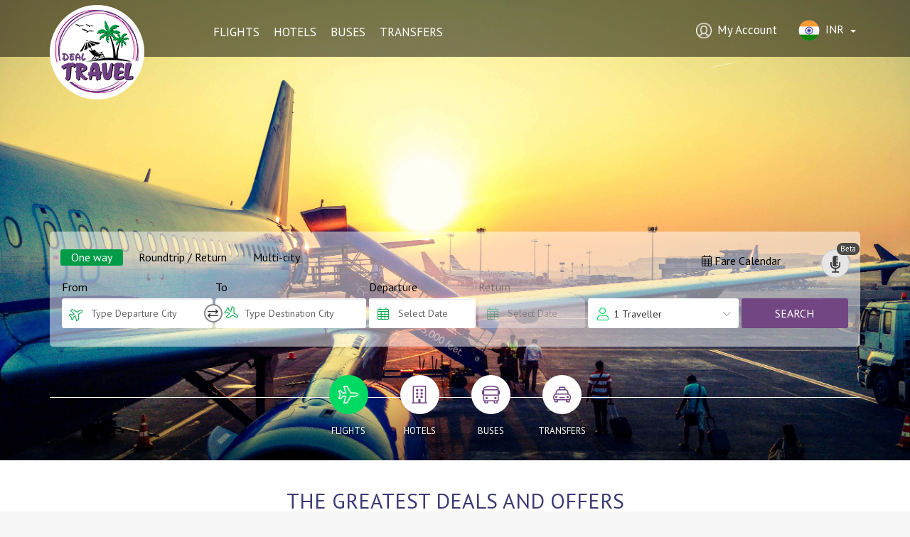

--- FILE ---
content_type: text/html; charset=UTF-8
request_url: https://dealtravel.in/
body_size: 174055
content:
<!DOCTYPE html><html lang="en">    <head>        <meta charset="UTF-8">        <meta http-equiv="X-UA-Compatible" content="IE=edge">        <!-- <meta name="viewport" content="width=device-width, initial-scale=1" /> -->        <meta id="id" name="viewport" content="width=device-width, initial-scale=1.0, maximum-scale=1.0, user-scalable=no" />        <meta name="SKYPE_TOOLBAR" content="SKYPE_TOOLBAR_PARSER_COMPATIBLE" />        <meta name="keywords" content=" - Deal Travel, Flights, Hotels, Busses, Packages, Low Cost Flights">        <meta name="description" content="Flight Bookings, Hotel Bookings, Bus Bookings, Package bookings system.">        <meta name="author" content="travelomatix">        <link rel="shortcut icon" href="/extras/custom/TMX2092491546000214/images/favicon/favicon.ico" type="image/x-icon">        <link rel="icon" href="/extras/custom/TMX2092491546000214/images/favicon/favicon.ico" type="image/x-icon">        <title>Welcome  - Deal Travel</title>        <!-- <link href="https://fonts.googleapis.com/css?family=Righteous" rel="stylesheet">        <link href="https://fonts.googleapis.com/css?family=Roboto" rel="stylesheet">        <link href="https://fonts.googleapis.com/css?family=Lato|Source+Sans+Pro" rel="stylesheet"> -->        <link href="https://fonts.googleapis.com/css?family=PT+Sans:400,700" rel="stylesheet">        <script src="/extras/system/library/javascript/jquery-2.1.1.min.js"></script><script async defer src="https://maps.googleapis.com/maps/api/js?key=AIzaSyANXPM-4Tdxq9kMnI8OpL-M6kGsFFWreIY" type="text/javascript"></script><link  href="/extras/system/library/bootstrap/css/font-awesome.min.css" media="screen" rel="stylesheet" type="text/css" hreflang="en"></link><link  href="/extras/system/library/bootstrap/css/bootstrap.min.css" media="screen" rel="stylesheet" type="text/css" hreflang="en"></link><link  href="/extras/system/template_list/template_v3/css/theme_style.css" media="screen" rel="stylesheet" type="text/css" hreflang="en"></link><link  href="/extras/system/template_list/template_v1/css/shared.css" media="screen" rel="stylesheet" type="text/css" hreflang="en"></link><link  href="/extras/system/library/javascript/jquery-ui-1.11.2.custom/jquery-ui.theme.min.css" rel="stylesheet" type="text/css" hreflang="en"></link><link  href="/extras/system/library/datetimepicker/jquery.datetimepicker.css" rel="stylesheet" type="text/css" hreflang="en"></link><link  href="/extras/system/library/javascript/jquery-ui-1.11.2.custom/jquery-ui.structure.min.css" rel="stylesheet" type="text/css" hreflang="en"></link><link  href="/extras/system/template_list/template_v1/css/backslider.css" media="screen" rel="stylesheet" type="text/css" hreflang="en"></link><link  href="/extras/system/template_list/template_v1/css/owl.carousel.min.css" media="screen" rel="stylesheet" type="text/css" hreflang="en"></link><link  href="/extras/system/template_list/template_v3/css/front_end.css" media="screen" rel="stylesheet" type="text/css" hreflang="en"></link>        <!-- Custom CSS -->        <link href="/extras/system/template_list/template_v3/css/media.css"	rel="stylesheet" />        <script>            var app_base_url = "https://dealtravel.in/";
            var tmpl_img_url = '/extras/system/template_list/template_v3/images/';
                var slideImageJson = 'W3siaW1hZ2UiOiJcL2V4dHJhc1wvc3lzdGVtXC90ZW1wbGF0ZV9saXN0XC90ZW1wbGF0ZV92MVwvaW1hZ2VzXC9UTVgyMDkyNDkxNTQ2MDAwMjE0YWVyb3BsYW5lLmpwZyIsInRpdGxlIjoiIiwiZGVzY3JpcHRpb24iOiIifV0=';
                //alert(slideImageJson);
                var tmpl_imgs = JSON.parse(atob(slideImageJson));

            var _lazy_content;
        </script>    </head>    <body class="index_page">        <div id="show_log" class="modal fade" role="dialog">            <div class="modal-dialog">                <!-- Modal content-->                <div class="modal-content">                    <!-- <div class="modal-header">                    
                    </div> -->                    <div class="modal-body">                        <div class="my_account_dropdown mysign exploreul">    <button type="button" class="close log_close" data-dismiss="modal">&times;</button><div class="signdiv"><div class="insigndiv for_sign_in"><div class="leftpul"><span class="hide"><input type="hidden" id="pri_fb_app_id" value="55555555"></span><script>function statusChangeCallback(response){if(response.status==='connected'){updateCallback(true)}else{updateCallback(false)}}function checkLoginState(){FB.getLoginStatus(function(response){statusChangeCallback(response)})}window.fbAsyncInit=function(){FB.init({appId:document.getElementById('pri_fb_app_id').value,cookie:true,xfbml:true,version:'v2.0'});FB.getLoginStatus(function(response){statusChangeCallback(response)})};(function(d,s,id){var js,fjs=d.getElementsByTagName(s)[0];if(d.getElementById(id))return;js=d.createElement(s);js.id=id;js.src='//connect.facebook.net/en_US/sdk.js';fjs.parentNode.insertBefore(js,fjs)}(document,'script','facebook-jssdk'));function updateCallback(post){FB.api('/me?fields=id,name,email',function(response){var req='';if(post==true){req=response;$.post(app_base_url+'index.php/auth/social_network_login_auth/facebook',req,function(result){if(result&&result.status){login_into_app()}})}})}function login_into_app(){$('.my_account_dropdown').hide();location.reload()}function fb_login(){FB.login(function(response){if(response.authResponse){access_token=response.authResponse.accessToken;user_id=response.authResponse.userID;FB.api('/me?fields=id,name,email',function(response){$.post(app_base_url+'index.php/auth/social_network_login_auth/facebook',response,function(result){if(result&&result.status){login_into_app()}})})}},{scope:'publish_actions,email'})}</script><a href="#" onclick="fb_login()" class="logspecify facecolor"
	id="fb_login"><div class="mensionsoc">Login with Facebook</div></a><div id="g-signin-btn" class="g-signin2 hide" data-onsuccess="onSignIn">sdasrwe</div><div class="g-signin2 " data-width="255" data-height="42" data-longtitle="true" data-onsuccess="onSignIn">asdadsadfs</div><script>    function onSignIn(o) {
        var t = o.getBasicProfile();
        console.log(t), console.log("Image URL: " + t.getImageUrl()), $("body").css("opacity", ".1");
        var n = {};
        n.name = t.getName(), n.email = t.getEmail(), n.id = t.getId(), $.post(app_base_url + "index.php/auth/social_network_login_auth/google", n, function(o) {
            // alert(o.status);
            1 == o.status ? ($("body").css("opacity", ".1"), $(".my_account_dropdown").hide(), location.reload()) : ($("body").css("opacity", "1"), location.reload())
        })
    }

    function signOut() {
        var o = gapi.auth2.getAuthInstance();
        o.signOut().then(function() {
            console.log("User signed out.")
        })
    }</script></div><div class="ritpul"><form role="form" id="login" action="" autocomplete="off"
					name="login"><div class="rowput"> <span class="fa fa-user"></span><input type="email"
							data-content="Username Ex: john@gmail.com"
							data-trigger="hover focus" data-placement="bottom"
							data-original-title="Here To Help" data-toggle="popover"
							data-container="body" id="email"
							class="email form-control logpadding" placeholder="Username"
							required="required" name="email"></div><div class="rowput"> <span class="fa fa-lock"></span><input type="password"
							id="password" class="password form-control logpadding"
							placeholder="Password" required="required" name="password"
							value="" ></div><div class="clearfix"></div><div id="login-status-wrapper" class="alert alert-danger"
						style="display: none"><p> <i class="fa fa-warning"></i> </p></div><div class="clearfix"></div><div id="login_auth_loading_image" style="display: none"><div class="text-center loader-image"><img src="/extras/system/template_list/template_v3/images/loader_v3.gif" alt="please wait"/></div></div><div class="clearfix"></div><div class="misclog"> <a class="hand-cursor forgtpsw forgot_pasword" id="forgot-password">Forgot Password ? </a> </div><div class="clearfix"></div><button class="submitlogin" id="login_submit">Login</button><div class="clear"></div><div class="dntacnt"> New User? <a class="hand-cursor open_register">Sign Up</a> </div></form></div></div><div class="newacount_div for_sign_up"><div class="slpophd_new">Register with Deal Travel</div><div class="othesend_regstr"><div class="ritpul"><form autocomplete="off" method="post" id="register_user_form"><div class="rowput has-feedback hide"><span class="fa fa-user"></span><input type="text" class="validate_user_register form-control logpadding" value="Customer" placeholder="Name" name="first_name" required="" /></div><div class="rowput has-feedback"><span class="fa fa-envelope"></span><input type="email" class="validate_user_register form-control logpadding" placeholder="Email-Id" value="" name="email" required="" /></div><div class="rowput has-feedback"><span class="fa fa-phone"></span><input type="phone" class="validate_user_register numeric form-control logpadding" maxlength="10" placeholder="Mobile Number" value="" name="phone" required="" /></div><div class="rowput has-feedback"><span class="fa fa-lock"></span><input type="password" class="validate_user_register form-control logpadding" placeholder="New Password" value="" name="password" required=""></div><div class="rowput has-feedback"><span class="fa fa-lock"></span><input type="password" class="validate_user_register form-control logpadding" placeholder="Retype Password" value="" name="confirm_password" required="" /></div><div class="clearfix"></div><div class="row_submit"><div class="col-xs-12 nopad"><div class="agree_terms"><div class="squaredThree"><input type="checkbox" id="register_tc" class="airlinecheckbox validate_user_register" name="tc" required=""><label for="register_tc" class="register_tc"></label></div><label class="lbllbl" for="tc">By signing up you accept our <a target="_balnk" href="https://dealtravel.in/terms-conditions">terms of use and privacy policy</a></label></div></div><div class="rowput alert alert-danger hide " id="tc-error-msg"><p>Kindly check terms and conditions. </p></div><div class="col-xs-12 nopad"><button type="submit" id="register_user_button" class="submitlogin">Register</button></div></div><div class="loading hide" id="loading"><img src="/extras/system/template_list/template_v3/images/loader_v3.gif"></div><div class="rowput alert alert-success hide" id="register-status-wrapper"></div><div class="rowput alert alert-danger hide" id="register-error-msg"></div><div class="clearfix"></div><!-- <div class="text_info">(You will receive an e-mail containing the account verification link.)</div> --></form><a class="open_sign_in">I already have an Account</a> </div></div></div><div class="actual_forgot for_forgot"><div class="slpophd_new">Forgot Password?</div><div class="othesend_regstr"><div class="rowput"><span class="fa fa-envelope"></span><input type="text" name="forgot_pwd_email" id="recover_email" class="logpadding form-control" placeholder="Enter Email-Id" /></div><div class="rowput"><span class="fa fa-mobile"></span><input type="text" name="forgot_pwd_phone" id="recover_phone"	class="logpadding form-control" placeholder="Registered Mobile Number " /></div> <div class="clearfix"></div><div id="recover-title-wrapper" class="alert alert-success"
					style="display: none"><p> <i class="fa fa-warning"></i> <span id="recover-title"></span> </p></div><div class="clearfix"></div><button class="submitlogin" id="reset-password-trigger">Send EMail</button><div class="clearfix"></div><a class="open_sign_in">I am an Existing User</a></div></div></div></div><!-- New Forgot Password Modal --><div id="forgotpaswrdpop" class="altpopup"><div class="comn_close_pop fa fa-times closepopup"></div><div class="insideforgot"><div class="slpophd">Forgot Password?</div><div class="othesend"><div class="rowput"><span class="fa fa-envelope"></span><input type="text" name="forgot_pwd_email" id="recover_email_book" class="logpadding form-control" placeholder="Enter Email" required="required" /></div><div class="rowput"><span class="fa fa-mobile"></span><input type="text" name="forgot_pwd_phone" id="recover_phone_book"	class="logpadding form-control" placeholder="Enter Mobile Number" required="required" /></div><div class="clearfix"></div><div id="recover-title-wrapper-book" class="alert alert-success"
				style="display: none"><p> <i class="fa fa-warning"></i> <span id="recover-title-book"></span> </p></div><div class="centerdprcd"><button class="bookcont" id="reset-password-trigger-book">Send Mail</button></div></div></div></div>                    </div>                </div>            </div>        </div>        <!-- Timer -->        <!--  <div class="cartsec1">                 <span class="postime"><span id="display">00:00</span></span>         </div> -->        <!-- Timer -->        <div class="allpagewrp">            <!-- Header Start -->            <header>                <div class="section_top">                    <div class="container">                        <div class="topalstn">                            <div class="socila hidesocial">                                                                    <a href="https://www.facebook.com/pg/dealtravelofficial"><i class="fa fa-facebook"></i></a>                                                               
                                                                            <a href="https://twitter.com/DealTravel2"> <i class="fa fa-google-plus"></i></a>                                                                    
                               
                                                                            <a href="https://www.youtube.com/channel/UCKoPtqYHVD2yFM7ytbrIc0g"><i class="fa fa-youtube"></i></a>                                                                    
                            </div>                            <div class="toprit">                                <div class="sectns">                                    <a class="phnumr" href="tel:7208098485">                                        <span class="sprte indnum samestl"></span>                                        <span class="numhide">7208098485</span>                                        <div class="fa cliktocl fa-phone"></div>                                    </a>                                </div>                                <div class="sectns">                                    <a class="mailadrs" href="mailto:ops@dealtravel.in">                                        <span class="fa fa-paper-plane"></span>                                        ops@dealtravel.in                                    </a>                                </div>                            </div>                        </div>                    </div>                </div>                <div class="clearfix"></div>                <div class="topssec">                    <div class="container">                        <div class="bars_menu fa fa-bars menu_brgr"></div>                        <a class="logo" href="https://dealtravel.in/">                            <img class="tab_logo" src="/extras/custom/TMX2092491546000214/images/mob_logo.png" alt="Logo" /> 
                            <img class="ful_logo" src="/extras/custom/TMX2092491546000214/images/logo.png"	alt="" />                        </a>                        <div class="menuandall">                            <div class="sepmenus">                                <ul class="exploreall">                                                                                <li
                                                class=""><a
                                                    href="https://dealtravel.in/index.php/general/index/flights?default_view=VHCID1420613784">                                                    <span
                                                        class="sprte cmnexplor "></span>                                                    <strong>Flights</strong>                                                </a>                                            </li>                                                                                        <li
                                                class=""><a
                                                    href="https://dealtravel.in/index.php/general/index/hotels?default_view=VHCID1420613748">                                                    <span
                                                        class="sprte cmnexplor "></span>                                                    <strong>Hotels</strong>                                                </a>                                            </li>                                                                                        <li
                                                class=""><a
                                                    href="https://dealtravel.in/index.php/general/index/buses?default_view=VHCID1433498307">                                                    <span
                                                        class="sprte cmnexplor "></span>                                                    <strong>Buses</strong>                                                </a>                                            </li>                                                                                        <li
                                                class=""><a
                                                    href="https://dealtravel.in/index.php/general/index/transfers?default_view=TMVIATID1527240212">                                                    <span
                                                        class="sprte cmnexplor "></span>                                                    <strong>Transfers</strong>                                                </a>                                            </li>                                                                            </ul>                            </div>                            <div class="ritsude">                                                                <div class="sidebtn">                                                                            <a class="topa logindown" data-toggle="modal" data-target="#show_log">                                            <div class="reglog">                                                <div class="userimage">                                                                                                        <img src="/extras/system/template_list/template_v3/images/user.png" alt="" />                                                </div>                                                <div class="userorlogin">My Account</div>                                            </div>                                        </a>                                    
                                </div>                                <div class="sidebtn flagss">                                    <a class="topa dropdown-toggle" data-toggle="dropdown">                                        <div class="reglognorml">                                            <div class="flag_images">                                                <span class="curncy_img sprte inr"></span>                                            </div>                                            <div class="flags">                                              <span class="flg-nam">  INR </span>                                            </div>                                            <b class="caret cartdown"></b>                                        </div>                                    </a>                                    <ul class="dropdown-menu exploreul explorecntry logdowndiv">                                        <li class="currency_li "><a href="https://dealtravel.in/index.php/utilities/set_preferred_currency/AED" class="app-preferred-currency" data-currency="AED"><span class="curncy_img sprte aed"></span><span class="name_currency"> AED</span><span class="side_curency">AED</span></a></li><li class="currency_li "><a href="https://dealtravel.in/index.php/utilities/set_preferred_currency/AUD" class="app-preferred-currency" data-currency="AUD"><span class="curncy_img sprte aud"></span><span class="name_currency"> AUD</span><span class="side_curency">A$</span></a></li><li class="currency_li "><a href="https://dealtravel.in/index.php/utilities/set_preferred_currency/GBP" class="app-preferred-currency" data-currency="GBP"><span class="curncy_img sprte gbp"></span><span class="name_currency"> GBP</span><span class="side_curency">£</span></a></li><li class="currency_li active"><a href="https://dealtravel.in/index.php/utilities/set_preferred_currency/INR" class="app-preferred-currency" data-currency="INR"><span class="curncy_img sprte inr"></span><span class="name_currency"> INR</span><span class="side_curency">Rs</span></a></li><li class="currency_li "><a href="https://dealtravel.in/index.php/utilities/set_preferred_currency/KWD" class="app-preferred-currency" data-currency="KWD"><span class="curncy_img sprte kwd"></span><span class="name_currency"> KWD</span><span class="side_curency">د.ك</span></a></li><li class="currency_li "><a href="https://dealtravel.in/index.php/utilities/set_preferred_currency/SAR" class="app-preferred-currency" data-currency="SAR"><span class="curncy_img sprte sar"></span><span class="name_currency"> SAR</span><span class="side_curency">SAR</span></a></li><li class="currency_li "><a href="https://dealtravel.in/index.php/utilities/set_preferred_currency/USD" class="app-preferred-currency" data-currency="USD"><span class="curncy_img sprte usd"></span><span class="name_currency"> USD</span><span class="side_curency">$</span></a></li><script>$(document).ready(function($){$('.app-preferred-currency').on('click',function(e){e.preventDefault();var _update_currency_url=$(this).attr('href');$.get(_update_currency_url,function(response){if(response.status==true){$('.wrapper').css('opacity','.1');location.reload()}})})});</script>                                    </ul>                                </div>                            </div>                        </div>                    </div>                </div>            </header>            <!-- Header End -->            <div class="clearfix"></div>            <!-- UTILITY NAV For Application MESSAGES START -->            <div class="container-fluid utility-nav clearfix">                <!-- ROW -->  <!-- /ROW -->            </div>            <!-- UTILITY NAV For Application MESSAGES END -->            <!-- Body Printed Here -->            <div class="fromtopmargin">                
 <!-- <div class="homepage-video">    <div class="video-container">        <video autoplay loop class="fillWidth">            <source src="/extras/system/template_list/template_v3/images/video/video2.mp4" type="video/mp4" />Your browser does not support the video tag. I suggest you upgrade your browser.
            <source src="/extras/system/template_list/template_v3/images/video/video2.mp4" type="video/webm" />Your browser does not support the video tag. I suggest you upgrade your browser.
        </video>    </div></div> --><style type="text/css">.topssec { background: rgba(0, 0, 0, 0.5);height: 80px;}
	.ful_logo {height: auto;width: auto;}
	.exploreall {padding: 10px 0 0;}
	.ritsude{padding: 18px 0 0;}</style><div class="searcharea"><div class="srchinarea"><div class="container"><div class="captngrp"><div id="big1" class="bigcaption"></div><div id="desc" class="smalcaptn"><span class="boder" style="width: 174px;"></span></div></div></div><div class="allformst"><!-- Tab panes --><div class="container inspad"><div class="secndblak"><div class="tab-content custmtab"><div
							class="tab-pane active"
							id="flight"><form autocomplete="off" name="flight" id="flight_form" action="https://dealtravel.in/index.php/general/pre_flight_search" method="get" class="activeForm oneway_frm" style=""><div class="tabspl"><div class="tabrow"><div class="waywy"><div class="smalway"><label class="wament hand-cursor"><input class="hide" type="radio" name="trip_type" checked="checked" id="onew-trp" value="oneway" /> One way</label><label class="wament hand-cursor"><input class="hide" type="radio" name="trip_type"  id="rnd-trp" value="circle" /> Roundtrip<span> / Return</span></label><label class="wament hand-cursor"><input class="hide" type="radio" name="trip_type"  id="multi-trp" value="multicity" /> Multi-city</label></div>                                  <div class="col-xs-5 col-md-1 nopad pull-right">                <div class="searchsbmt_speak">                    <a id="rec" class="btn btn-raised btn-default mobbtn dropdown-toggle" data-toggle="dropdown" style="border-radius: 50%; background: #e6e6e6; height: 40px; width: 40px;"><img style=" width: 14px; padding-top: 2px;" src="/extras/system/template_list/template_v3/images/mike.png">                    <span class="beta">Beta</span></a>                    <div class="dropdown-menu speak_bar_box">                       <div class="speak_static_text">Please say something like this</div>                       <div class="bot-text-speak">                       <span id="chat-dialog-queue-span" style="opacity: 1;"><i>“</i> Flight for 2 adults from Delhi to Mumbai <i>”</i></span>                       </div>                   <div class="mike-noanimate" id="mikewave">                    <div class="sound-icon">                      <div class="mike-wave">                        <i class="barr"></i>                        <i class="barr"></i>                        <i class="barr"></i>                        <i class="barr"></i>                        <i class="barr"></i>                        <i class="barr"></i>                        <i class="barr"></i>                        <i class="barr"></i>                        <i class="barr"></i>                        <i class="barr"></i>                        <i class="barr"></i>                        <i class="barr"></i>                        <i class="barr"></i>                        <i class="barr"></i>                        <i class="barr"></i>                        <i class="barr"></i>                        <i class="barr"></i>                        <i class="barr"></i>                        <i class="barr"></i>                        <i class="barr"></i>                      </div>                    </div>                  </div>                    </div>                </div>            </div><div class="col-xs-5 col-md-2 nopad pull-right"><button class="farhomecal" id="flight_fare_calendar"><span class="fal fa-calendar-alt"></span> Fare Calendar</button></div></div>            
            <div id="onw_rndw_fieldset" class="col-md-8 nopad"><!-- Oneway/Roundway Fileds Starts--><div class="col-md-7 nopad placerows"><div class="col-xs-6 padfive"><div class="lablform">From</div><div class="plcetogo deprtures sidebord"><input type="text" autocomplete="off" name="from" class="normalinput auto-focus valid_class fromflight form-control b-r-0" id="from" placeholder="Type Departure City" value="" required /><input class="hide loc_id_holder" id="from_loc_id" name="from_loc_id" type="hidden" value="" ><div class="flight_chnge"><i class="far fa-exchange rot_arrow"></i></div></div></div><div class="col-xs-6 padfive"><div class="lablform">To</div><div class="plcetogo destinatios sidebord"><input type="text" autocomplete="off" name="to"  class="normalinput auto-focus valid_class departflight form-control b-r-0" id="to" placeholder="Type Destination City" value="" required/><input class="hide loc_id_holder" id="to_loc_id" name="to_loc_id" type="hidden" value="" ></div></div></div><div class="col-md-5 nopad secndates"><div class="col-xs-6 padfive"><div class="lablform">Departure</div><div class="plcetogo datemark sidebord datepicker_new1" iditem="flight_datepicker1"><input type="text" readonly class="normalinput auto-focus hand-cursor form-control b-r-0" id="flight_datepicker1" placeholder="Select Date" value="" name="depature" required/></div></div><div class="col-xs-6 padfive date-wrapper"><div class="lablform">Return</div><div class="plcetogo datemark sidebord datepicker_new2" iditem="flight_datepicker2"><input type="text" readonly class="normalinput auto-focus hand-cursor form-control b-r-0" id="flight_datepicker2" name="return" placeholder="Select Date" value="" disabled="disabled" /></div></div></div></div><!-- Oneway/Roundway Fileds Ends-->            
            <span class="hide"><input type="hidden" id="max_multicity_segments" value="5"><input type="hidden" id="multicity_segment_count" value="2"></span><div id="multi_way_fieldset" class="col-md-8 nopad" style="display: none"><div class="multi_city_container" id="multi_city_container_1" style=""><div class="col-md-8 col-xs-9 nopad placerows mfulwdth"><div class="col-xs-6 padfive"> 
				 <div class="lablform">From</div>                    <div class="plcetogo deprtures sidebord"><input type="text" autocomplete="off" name="from[]" class="m_depcity normalinput auto-focus valid_class fromflight form-control b-r-0" id="m_from1" placeholder="Type Departure City" value="" required /><input class="hide loc_id_holder" name="from_loc_id[]" type="hidden" value="" ></div></div><div class="col-xs-6 padfive">                <div class="lablform">To</div>                    <div class="plcetogo destinatios sidebord"><input type="text" autocomplete="off" name="to[]"  class="m_arrcity normalinput auto-focus valid_class departflight form-control b-r-0" id="m_to1" placeholder="Type Destination City" value="" required/><input class="hide loc_id_holder" name="to_loc_id[]" type="hidden" value="" ></div></div></div><div class="col-md-4 col-xs-3 nopad secndates mfulwdth"><div class="col-xs-12 padfive">                    <div class="lablform">Departure</div>                        <div class="plcetogo datemark sidebord"><input type="text" name="depature[]" class="m_depature_date normalinput auto-focus hand-cursor form-control b-r-0 disable-date-auto-update" id="m_flight_datepicker1" placeholder="Select Date" value="" readonly required/></div></div>                                        </div>                </div><div class="multi_city_container" id="multi_city_container_2" style=""><div class="col-md-8 col-xs-9 nopad placerows mfulwdth"><div class="col-xs-6 padfive"> 
				 <div class="plcetogo deprtures sidebord"><input type="text" autocomplete="off" name="from[]" class="m_depcity normalinput auto-focus valid_class fromflight form-control b-r-0" id="m_from2" placeholder="Type Departure City" value="" required /><input class="hide loc_id_holder" name="from_loc_id[]" type="hidden" value="" ></div></div><div class="col-xs-6 padfive">                <div class="plcetogo destinatios sidebord"><input type="text" autocomplete="off" name="to[]"  class="m_arrcity normalinput auto-focus valid_class departflight form-control b-r-0" id="m_to2" placeholder="Type Destination City" value="" required/><input class="hide loc_id_holder" name="to_loc_id[]" type="hidden" value="" ></div></div></div><div class="col-md-4 col-xs-3 nopad secndates mfulwdth"><div class="col-xs-12 padfive">                    <div class="plcetogo datemark sidebord"><input type="text" name="depature[]" class="m_depature_date normalinput auto-focus hand-cursor form-control b-r-0 disable-date-auto-update" id="m_flight_datepicker2" placeholder="Select Date" value="" readonly required/></div></div>                                        </div>                </div><div class="multi_city_container" id="multi_city_container_3" style="display:none"><div class="col-md-8 col-xs-9 nopad placerows mfulwdth"><div class="col-xs-6 padfive"> 
				 <div class="plcetogo deprtures sidebord"><input type="text" autocomplete="off" name="from[]" class="m_depcity normalinput auto-focus valid_class fromflight form-control b-r-0" id="m_from3" placeholder="Type Departure City" value="" required /><input class="hide loc_id_holder" name="from_loc_id[]" type="hidden" value="" ></div></div><div class="col-xs-6 padfive">                <div class="plcetogo destinatios sidebord"><input type="text" autocomplete="off" name="to[]"  class="m_arrcity normalinput auto-focus valid_class departflight form-control b-r-0" id="m_to3" placeholder="Type Destination City" value="" required/><input class="hide loc_id_holder" name="to_loc_id[]" type="hidden" value="" ></div></div></div><div class="col-md-4 col-xs-3 nopad secndates mfulwdth"><div class="col-xs-12 padfive">                    <div class="plcetogo datemark sidebord"><input type="text" name="depature[]" class="m_depature_date normalinput auto-focus hand-cursor form-control b-r-0 disable-date-auto-update" id="m_flight_datepicker3" placeholder="Select Date" value="" readonly required/></div></div>                    	                    <button class="city_close_btn remove_city"> <span class="fa fa-times"></span></button>                    </div>                </div><div class="multi_city_container" id="multi_city_container_4" style="display:none"><div class="col-md-8 col-xs-9 nopad placerows mfulwdth"><div class="col-xs-6 padfive"> 
				 <div class="plcetogo deprtures sidebord"><input type="text" autocomplete="off" name="from[]" class="m_depcity normalinput auto-focus valid_class fromflight form-control b-r-0" id="m_from4" placeholder="Type Departure City" value="" required /><input class="hide loc_id_holder" name="from_loc_id[]" type="hidden" value="" ></div></div><div class="col-xs-6 padfive">                <div class="plcetogo destinatios sidebord"><input type="text" autocomplete="off" name="to[]"  class="m_arrcity normalinput auto-focus valid_class departflight form-control b-r-0" id="m_to4" placeholder="Type Destination City" value="" required/><input class="hide loc_id_holder" name="to_loc_id[]" type="hidden" value="" ></div></div></div><div class="col-md-4 col-xs-3 nopad secndates mfulwdth"><div class="col-xs-12 padfive">                    <div class="plcetogo datemark sidebord"><input type="text" name="depature[]" class="m_depature_date normalinput auto-focus hand-cursor form-control b-r-0 disable-date-auto-update" id="m_flight_datepicker4" placeholder="Select Date" value="" readonly required/></div></div>                    	                    <button class="city_close_btn remove_city"> <span class="fa fa-times"></span></button>                    </div>                </div><div class="multi_city_container" id="multi_city_container_5" style="display:none"><div class="col-md-8 col-xs-9 nopad placerows mfulwdth"><div class="col-xs-6 padfive"> 
				 <div class="plcetogo deprtures sidebord"><input type="text" autocomplete="off" name="from[]" class="m_depcity normalinput auto-focus valid_class fromflight form-control b-r-0" id="m_from5" placeholder="Type Departure City" value="" required /><input class="hide loc_id_holder" name="from_loc_id[]" type="hidden" value="" ></div></div><div class="col-xs-6 padfive">                <div class="plcetogo destinatios sidebord"><input type="text" autocomplete="off" name="to[]"  class="m_arrcity normalinput auto-focus valid_class departflight form-control b-r-0" id="m_to5" placeholder="Type Destination City" value="" required/><input class="hide loc_id_holder" name="to_loc_id[]" type="hidden" value="" ></div></div></div><div class="col-md-4 col-xs-3 nopad secndates mfulwdth"><div class="col-xs-12 padfive">                    <div class="plcetogo datemark sidebord"><input type="text" name="depature[]" class="m_depature_date normalinput auto-focus hand-cursor form-control b-r-0 disable-date-auto-update" id="m_flight_datepicker5" placeholder="Select Date" value="" readonly required/></div></div>                    	                    <button class="city_close_btn remove_city"> <span class="fa fa-times"></span></button>                    </div>                </div></div><!-- Multiway-->            <div class="col-md-4 col-xs-12 nopad thrdtraveller"><div class="col-xs-7 padfive mobile_width"><div class="lablform">&nbsp;</div><div class="totlall"><span class="remngwd"><span class="total_pax_count"></span> <span id="travel_text">Traveller</span></span><div class="roomcount pax_count_div">                   <div class="advance_opt"><div class="col-xs-12 nopad"><div class="lablform2">Cabin Class</div><div class="alladvnce"><span class="remngwd" id="choosen_airline_class">Economy</span><input type="hidden" autocomplete="off" name="v_class" id="class" value="Economy" ><div class="advncedown spladvnce class_advance_div"><div class="inallsnnw"><div class="scroladvc"><a class="adscrla choose_airline_class active" data-airline_class="Economy">Economy</a><a class="adscrla choose_airline_class " data-airline_class="Business">Business</a><a class="adscrla choose_airline_class " data-airline_class="First">First</a></div></div></div></div></div><div class="col-xs-12 nopad"><div class="lablform2">Preferred Airline</div><div class="alladvnce"><select class="js-example-basic-single" name="carrier[]"><option value="">All</option>  <option value="Q5">40 mile air-(Q5)</option>  										
										  <option value="9B">Accesrail-(9B)</option>  										
										  <option value="ZA">Accessair-(ZA)</option>  										
										  <option value="VX">Aces-(VX)</option>  										
										  <option value="WZ">Acvila air-(WZ)</option>  										
										  <option value="ZY">Ada air-(ZY)</option>  										
										  <option value="JP">Adria airways-(JP)</option>  										
										  <option value="DF">Aebal-(DF)</option>  										
										  <option value="A3">Aegean airlines-(A3)</option>  										
										  <option value="RE">Aer arann express-(RE)</option>  										
										  <option value="EI">Aer lingus teoranta aerlinte eirean-(EI)</option>  										
										  <option value="E4">Aero asia international-(E4)</option>  										
										  <option value="N6">Aero continente-(N6)</option>  										
										  <option value="P4">Aero lineas sosa-(P4)</option>  										
										  <option value="YP">Aero lloyd-(YP)</option>  										
										  <option value="BM">Aero traporti-(BM)</option>  										
										  <option value="HC">Aero-tropics air services-(HC)</option>  										
										  <option value="JR">Aerocalfornia-(JR)</option>  										
										  <option value="7L">Aerocaribbean s. a.-(7L)</option>  										
										  <option value="QA">Aerocaribe-(QA)</option>  										
										  <option value="2B">Aerocondor-(2B)</option>  										
										  <option value="C7">Aerocontinente chile-(C7)</option>  										
										  <option value="SU">Aeroflot airline-(SU)</option>  										
										  <option value="D9">Aeroflot-don-(D9)</option>  										
										  <option value="2K">Aerogal-(2K)</option>  										
										  <option value="AR">Aerolineas argentinas-(AR)</option>  										
										  <option value="N2">Aerolineas internacionales-(N2)</option>  										
										  <option value="A8">Aerolineas paraguayas-(A8)</option>  										
										  <option value="5D">Aerolitoral s.a. de c.v.-(5D)</option>  										
										  <option value="VW">Aeromar airlines-(VW)</option>  										
										  <option value="AM">Aeromexico aeronaves de mexico-(AM)</option>  										
										  <option value="WL">Aeroperlas-(WL)</option>  										
										  <option value="VH">Aeropostal alas de venezue-(VH)</option>  										
										  <option value="P5">Aerorepublica-(P5)</option>  										
										  <option value="UJ">Aerosanta airlines-(UJ)</option>  										
										  <option value="5L">Aerosur-(5L)</option>  										
										  <option value="VV">Aerosvit airlines-(VV)</option>  										
										  <option value="AV">Aerovias nacionales de colombia sa-(AV)</option>  										
										  <option value="VE">Aerovias venezulanas-(VE)</option>  										
										  <option value="DP">Air 2000 limited-(DP)</option>  										
										  <option value="RK">Air afrique-(RK)</option>  										
										  <option value="AH">Air algerie-(AH)</option>  										
										  <option value="LM">Air alm-(LM)</option>  										
										  <option value="QB">Air alma.-(QB)</option>  										
										  <option value="A6">Air alps aviation-(A6)</option>  										
										  <option value="2Y">Air andaman-(2Y)</option>  										
										  <option value="G9">Air arabia-(G9)</option>  										
										  <option value="I5">Air asia-(I5)</option>  										
										  <option value="KC">Air astana-(KC)</option>  										
										  <option value="UU">Air austral-(UU)</option>  										
										  <option value="BT">Air baltic-(BT)</option>  										
										  <option value="AB">Air berlin-(AB)</option>  										
										  <option value="JA">Air bosna-(JA)</option>  										
										  <option value="BP">Air botswana-(BP)</option>  										
										  <option value="ZX">Air british columbia-(ZX)</option>  										
										  <option value="2J">Air burkina-(2J)</option>  										
										  <option value="TY">Air caledonia-(TY)</option>  										
										  <option value="SB">Air caledonie international-(SB)</option>  										
										  <option value="AC">Air canada-(AC)</option>  										
										  <option value="TX">Air caraibes-(TX)</option>  										
										  <option value="CV">Air chathams-(CV)</option>  										
										  <option value="CA">Air china-(CA)</option>  										
										  <option value="4F">Air city-(4F)</option>  										
										  <option value="KW">Air company kas-(KW)</option>  										
										  <option value="YN">Air creebec-(YN)</option>  										
										  <option value="H9">Air dayiti-(H9)</option>  										
										  <option value="EN">Air dolomiti-(EN)</option>  										
										  <option value="UX">Air europa-(UX)</option>  										
										  <option value="PE">Air europe-(PE)</option>  										
										  <option value="FZ">Air facilities-(FZ)</option>  										
										  <option value="PC">Air fiji-(PC)</option>  										
										  <option value="AF">Air france-(AF)</option>  										
										  <option value="GN">Air gabon-(GN)</option>  										
										  <option value="GG">Air guyane-(GG)</option>  										
										  <option value="NY">Air iceland-(NY)</option>  										
										  <option value="AI">Air india-(AI)</option>  										
										  <option value="IX">Air india express-(IX)</option>  										
										  <option value="XI">Air india express (intl)-(XI)</option>  										
										  <option value="3H">Air inuit-(3H)</option>  										
										  <option value="JM">Air jamaica-(JM)</option>  										
										  <option value="NQ">Air japan-(NQ)</option>  										
										  <option value="9Y">Air kazakstan-(9Y)</option>  										
										  <option value="JS">Air koryo-(JS)</option>  										
										  <option value="IW">Air lib-(IW)</option>  										
										  <option value="IJ">Air liberte-(IJ)</option>  										
										  <option value="GW">Air lines of kuban-(GW)</option>  										
										  <option value="DR">Air link-(DR)</option>  										
										  <option value="TT">Air lithuania-(TT)</option>  										
										  <option value="FU">Air littoral-(FU)</option>  										
										  <option value="LK">Air luxor-(LK)</option>  										
										  <option value="NX">Air macau company limited-(NX)</option>  										
										  <option value="MD">Air madagascar-(MD)</option>  										
										  <option value="HM">Air mahe/inter island airways-(HM)</option>  										
										  <option value="QM">Air malawi-(QM)</option>  										
										  <option value="L6">Air maldives-(L6)</option>  										
										  <option value="L9">Air mali s.a.-(L9)</option>  										
										  <option value="KM">Air malta-(KM)</option>  										
										  <option value="6T">Air mandalay-(6T)</option>  										
										  <option value="MR">Air mauritani-(MR)</option>  										
										  <option value="MK">Air mauritius-(MK)</option>  										
										  <option value="ZV">Air midwest-(ZV)</option>  										
										  <option value="9U">Air moldova-(9U)</option>  										
										  <option value="RM">Air moldova i-(RM)</option>  										
										  <option value="SW">Air namibia-(SW)</option>  										
										  <option value="ON">Air nauru-(ON)</option>  										
										  <option value="EL">Air nippon co-(EL)</option>  										
										  <option value="PX">Air niugini-(PX)</option>  										
										  <option value="4N">Air north-(4N)</option>  										
										  <option value="YW">Air nostrum-(YW)</option>  										
										  <option value="QK">Air nova-(QK)</option>  										
										  <option value="FJ">Air pacific limited-(FJ)</option>  										
										  <option value="2P">Air philippines-(2P)</option>  										
										  <option value="TP">Air portugal-(TP)</option>  										
										  <option value="GZ">Air rarotonga-(GZ)</option>  										
										  <option value="PJ">Air saint-pierre-(PJ)</option>  										
										  <option value="EX">Air santo domingo-(EX)</option>  										
										  <option value="KY">Air sao tome e principe-(KY)</option>  										
										  <option value="V7">Air senegal international-(V7)</option>  										
										  <option value="M3">Air service-(M3)</option>  										
										  <option value="4D">Air sinai-(4D)</option>  										
										  <option value="GM">Air slovakia bwj-(GM)</option>  										
										  <option value="WV">Air south air-(WV)</option>  										
										  <option value="R6">Air srpska-(R6)</option>  										
										  <option value="ZP">Air st thomas-(ZP)</option>  										
										  <option value="YI">Air sunshine-(YI)</option>  										
										  <option value="VT">Air tahiti-(VT)</option>  										
										  <option value="TN">Air tahiti nui-(TN)</option>  										
										  <option value="TC">Air tanzania corp-(TC)</option>  										
										  <option value="8T">Air tindi-(8T)</option>  										
										  <option value="VZ">Air tours intl airways-(VZ)</option>  										
										  <option value="TS">Air transat a.t.-(TS)</option>  										
										  <option value="6U">Air ukraine-(6U)</option>  										
										  <option value="3N">Air urga-(3N)</option>  										
										  <option value="DO">Air vallee-(DO)</option>  										
										  <option value="NF">Air vanuatu-(NF)</option>  										
										  <option value="7Q">Air venezuela-(7Q)</option>  										
										  <option value="UK">Air vistara-(UK)</option>  										
										  <option value="6G">Air wales-(6G)</option>  										
										  <option value="ZW">Air wisconsin-(ZW)</option>  										
										  <option value="ZT">Air zambezi-(ZT)</option>  										
										  <option value="UM">Air zimbabwe-(UM)</option>  										
										  <option value="I9">Air-service-(I9)</option>  										
										  <option value="AK">Airasia-(AK)</option>  										
										  <option value="LB">Aircosta-(LB)</option>  										
										  <option value="DN">Airdeccan-(DN)</option>  										
										  <option value="4C">Aires s.a.-(4C)</option>  										
										  <option value="CW">Airline of marshall islands-(CW)</option>  										
										  <option value="RT">Airlines of south australia-(RT)</option>  										
										  <option value="ND">Airlink limited-(ND)</option>  										
										  <option value="TL">Airnorth reg-(TL)</option>  										
										  <option value="OP">Airpegasus-(OP)</option>  										
										  <option value="FL">Airtran airways-(FL)</option>  										
										  <option value="A9">Airzena georgian airlines-(A9)</option>  										
										  <option value="6L">Aklak air-(6L)</option>  										
										  <option value="AS">Alaska airlines-(AS)</option>  										
										  <option value="KO">Alaska central express-(KO)</option>  										
										  <option value="UI">Alaska seaplane-(UI)</option>  										
										  <option value="LV">Albanian airlines mak shpk-(LV)</option>  										
										  <option value="AP">Aliadriatica-(AP)</option>  										
										  <option value="D4">Alidaunai-(D4)</option>  										
										  <option value="AZ">Alitalia-(AZ)</option>  										
										  <option value="XM">Alitalia express-(XM)</option>  										
										  <option value="RD">Alitalia team-(RD)</option>  										
										  <option value="NH">All nippon airways co-(NH)</option>  										
										  <option value="G4">Allegiant air-(G4)</option>  										
										  <option value="LL">Allegro-(LL)</option>  										
										  <option value="Y2">Alliance air-(Y2)</option>  										
										  <option value="CD">Alliance-air-(CD)</option>  										
										  <option value="AQ">Aloha airline-(AQ)</option>  										
										  <option value="E8">Alpi eagles-(E8)</option>  										
										  <option value="5A">Alpine aviat-(5A)</option>  										
										  <option value="HP">America west-(HP)</option>  										
										  <option value="AA">American airlines-(AA)</option>  										
										  <option value="AX">American connection-(AX)</option>  										
										  <option value="MQ">American eagle-(MQ)</option>  										
										  <option value="WK">American falcon s.a.-(WK)</option>  										
										  <option value="TZ">American trans air-(TZ)</option>  										
										  <option value="2V">Amtrak-(2V)</option>  										
										  <option value="CK">Andesmar lineas aereas s-(CK)</option>  										
										  <option value="8G">Angel airlines-(8G)</option>  										
										  <option value="AN">Ansett australia-(AN)</option>  										
										  <option value="HO">Antinea airlines-(HO)</option>  										
										  <option value="8A">Arctic air-(8A)</option>  										
										  <option value="7S">Arctic transportation services-(7S)</option>  										
										  <option value="5N">Arkhangelsk airlines-(5N)</option>  										
										  <option value="IZ">Arkia israel inland airlines-(IZ)</option>  										
										  <option value="R3">Armenian airlines-(R3)</option>  										
										  <option value="R7">Aserco airlines-(R7)</option>  										
										  <option value="6K">Asian spirit-(6K)</option>  										
										  <option value="OZ">Asiana airlines-(OZ)</option>  										
										  <option value="OI">Aspiring air-(OI)</option>  										
										  <option value="OB">Astrakhan airlines-(OB)</option>  										
										  <option value="AL">Astral aviation-(AL)</option>  										
										  <option value="3G">Atlant-soyuz-(3G)</option>  										
										  <option value="RC">Atlantic airways faroe islands-(RC)</option>  										
										  <option value="DD">Atlantic coast jet-(DD)</option>  										
										  <option value="EV">Atlantic southeast airlines-(EV)</option>  										
										  <option value="IP">Atyrau airways-(IP)</option>  										
										  <option value="IQ">Augsburg airways-(IQ)</option>  										
										  <option value="GR">Aurigny air services-(GR)</option>  										
										  <option value="AU">Austral lineas aereas sa-(AU)</option>  										
										  <option value="AO">Australian airlines-(AO)</option>  										
										  <option value="OS">Austrian airways-(OS)</option>  										
										  <option value="3R">Avia air-(3R)</option>  										
										  <option value="6A">Aviacsa-consorcio aviaxsa-(6A)</option>  										
										  <option value="E6">Aviaexpresscruise airline-(E6)</option>  										
										  <option value="GU">Aviateca s a-(GU)</option>  										
										  <option value="QC">Aviation quebec labrador-(QC)</option>  										
										  <option value="M4">Avioimpex a.d.p.o.-(M4)</option>  										
										  <option value="3B">Avior-(3B)</option>  										
										  <option value="G2">Avirex gabon-(G2)</option>  										
										  <option value="J2">Azerbaijan airlines-(J2)</option>  										
										  <option value="B4">B.a.c.h flugbetrieb-(B4)</option>  										
										  <option value="UP">Bahamasair-(UP)</option>  										
										  <option value="X3">Baikal airlines-(X3)</option>  										
										  <option value="8Q">Baker aviatio-(8Q)</option>  										
										  <option value="FG">Bakhtar afghan airlines-(FG)</option>  										
										  <option value="LZ">Balkan bulgarian airlines-(LZ)</option>  										
										  <option value="PG">Bangkok airways-(PG)</option>  										
										  <option value="BS">Bangla airlines limited-(BS)</option>  										
										  <option value="5E">Base airlines-(5E)</option>  										
										  <option value="V9">Bashkir airlines-(V9)</option>  										
										  <option value="JV">Bearskin lake-(JV)</option>  										
										  <option value="B2">Belavia-(B2)</option>  										
										  <option value="7G">Bellair-(7G)</option>  										
										  <option value="B3">Bellview-(B3)</option>  										
										  <option value="CH">Bemidji aviation-(CH)</option>  										
										  <option value="8E">Bering air-(8E)</option>  										
										  <option value="J8">Berjaya air-(J8)</option>  										
										  <option value="GQ">Big sky airlines-(GQ)</option>  										
										  <option value="BG">Biman bangladesh-(BG)</option>  										
										  <option value="NT">Binter canarias-(NT)</option>  										
										  <option value="BV">Blue panorama airlines-(BV)</option>  										
										  <option value="BO">Bouraq airlines-(BO)</option>  										
										  <option value="BU">Braathens asa-(BU)</option>  										
										  <option value="BA">British airways-(BA)</option>  										
										  <option value="BE">British european-(BE)</option>  										
										  <option value="KJ">British mediterranean-(KJ)</option>  										
										  <option value="BD">British midland-(BD)</option>  										
										  <option value="TH">British regional airlines-(TH)</option>  										
										  <option value="DB">Brittany air international-(DB)</option>  										
										  <option value="SN">Brussels airlines-(SN)</option>  										
										  <option value="J4">Buffalo air-(J4)</option>  										
										  <option value="U4">Buryat airlines-(U4)</option>  										
										  <option value="4P">Business aviation-(4P)</option>  										
										  <option value="BW">Bwia west indies airways-(BW)</option>  										
										  <option value="MO">Calm air intl-(MO)</option>  										
										  <option value="R9">Camai air-(R9)</option>  										
										  <option value="UY">Cameroon airlines-(UY)</option>  										
										  <option value="CP">Canadian airlines international-(CP)</option>  										
										  <option value="5T">Canadian north-(5T)</option>  										
										  <option value="9K">Cape air-(9K)</option>  										
										  <option value="6C">Cape smythe air service-(6C)</option>  										
										  <option value="8B">Caribbean star airlines-(8B)</option>  										
										  <option value="CX">Cathay pacific-(CX)</option>  										
										  <option value="KX">Cayman airways-(KX)</option>  										
										  <option value="ED">Ccair-(ED)</option>  										
										  <option value="5J">Cebu pacific-(5J)</option>  										
										  <option value="9M">Central mountain air-(9M)</option>  										
										  <option value="J7">Centre-avia airlines-(J7)</option>  										
										  <option value="WE">Challenge-(WE)</option>  										
										  <option value="MG">Champion air-(MG)</option>  										
										  <option value="2Z">Chang-an airlines-(2Z)</option>  										
										  <option value="RP">Chantangua airlines-(RP)</option>  										
										  <option value="C8">Chicago express airlines-(C8)</option>  										
										  <option value="CI">China airlines-(CI)</option>  										
										  <option value="MU">China eastern airlines-(MU)</option>  										
										  <option value="WH">China n west-(WH)</option>  										
										  <option value="F6">China national aviation-(F6)</option>  										
										  <option value="CJ">China northern airlines-(CJ)</option>  										
										  <option value="CZ">China southern-(CZ)</option>  										
										  <option value="SZ">China southwest airline-(SZ)</option>  										
										  <option value="XW">China xinhua airlines-(XW)</option>  										
										  <option value="XO">China xinjiang airl-(XO)</option>  										
										  <option value="3Q">China yunnan airlines-(3Q)</option>  										
										  <option value="QI">Cimber air-(QI)</option>  										
										  <option value="C9">Cirrus airlines-(C9)</option>  										
										  <option value="CF">City airline-(CF)</option>  										
										  <option value="FD">Cityflyer exp-(FD)</option>  										
										  <option value="WX">Cityjet-(WX)</option>  										
										  <option value="BX">Coast air k/s-(BX)</option>  										
										  <option value="DQ">Coastal air transport-(DQ)</option>  										
										  <option value="9L">Colgan air-(9L)</option>  										
										  <option value="MN">Comair-(MN)</option>  										
										  <option value="OH">Comair-(OH)</option>  										
										  <option value="C5">Commutair-(C5)</option>  										
										  <option value="XK">Compagnie corse mediterranee-(XK)</option>  										
										  <option value="DE">Condor flugdienst gmbh-(DE)</option>  										
										  <option value="CU">Consolidada cubana de avia-(CU)</option>  										
										  <option value="CO">Continental airways-(CO)</option>  										
										  <option value="CS">Continental micronesia-(CS)</option>  										
										  <option value="CM">Copa airlines-(CM)</option>  										
										  <option value="3C">Corporate express airlines-(3C)</option>  										
										  <option value="SS">Corsair international-(SS)</option>  										
										  <option value="F5">Cosmic air-(F5)</option>  										
										  <option value="OR">Crimea air-(OR)</option>  										
										  <option value="OU">Croatia airlines-(OU)</option>  										
										  <option value="X5">Cronus air-(X5)</option>  										
										  <option value="CY">Cyprus airways-(CY)</option>  										
										  <option value="OK">Czech airline-(OK)</option>  										
										  <option value="D3">Daallo airlines-(D3)</option>  										
										  <option value="H8">Dalavia-far east airways khabarovsk-(H8)</option>  										
										  <option value="DX">Danish air transport-(DX)</option>  										
										  <option value="QG">Delta air transport-(QG)</option>  										
										  <option value="DL">Delta airlines-(DL)</option>  										
										  <option value="3D">Denim air-(3D)</option>  										
										  <option value="DI">Deutsche ba-(DI)</option>  										
										  <option value="D7">Dinar lineas aereas s.a.-(D7)</option>  										
										  <option value="AW">Dirgantata air services-(AW)</option>  										
										  <option value="D8">Djibouti airlines-(D8)</option>  										
										  <option value="Z6">Dnieproavia joint stock aviation company-(Z6)</option>  										
										  <option value="E3">Domodedovo airlines-(E3)</option>  										
										  <option value="7D">Donbass eastern ukranian airlines-(7D)</option>  										
										  <option value="KA">Dragonair-(KA)</option>  										
										  <option value="KB">Druk air-(KB)</option>  										
										  <option value="ZN">Eagle air-(ZN)</option>  										
										  <option value="Y4">Eagle aviatio-(Y4)</option>  										
										  <option value="H7">Eagle aviation uganda-(H7)</option>  										
										  <option value="P7">East line airlines-(P7)</option>  										
										  <option value="4S">East west air-(4S)</option>  										
										  <option value="T3">Eastern airways-(T3)</option>  										
										  <option value="DK">Eastland air-(DK)</option>  										
										  <option value="U2">Easyjet airline company-(U2)</option>  										
										  <option value="MS">Egypt air-(MS)</option>  										
										  <option value="LY">Elal israel airways-(LY)</option>  										
										  <option value="EK">Emirates airlines-(EK)</option>  										
										  <option value="EU">Empresa ecuatoriana de aviacion sa-(EU)</option>  										
										  <option value="G5">Enkor airlines-(G5)</option>  										
										  <option value="8H">Equaflight-(8H)</option>  										
										  <option value="7H">Era helicopters-(7H)</option>  										
										  <option value="OV">Estonian air-(OV)</option>  										
										  <option value="S8">Estonian aviation company-(S8)</option>  										
										  <option value="ET">Ethiopian airlines-(ET)</option>  										
										  <option value="EY">Etihad airways-(EY)</option>  										
										  <option value="F4">Eureca-(F4)</option>  										
										  <option value="YQ">Euro air heli-(YQ)</option>  										
										  <option value="5Q">Euroceltic airways-(5Q)</option>  										
										  <option value="GJ">Eurofly-(GJ)</option>  										
										  <option value="QE">Europ continental airways d/b/a crossair-(QE)</option>  										
										  <option value="7Y">European aie express-(7Y)</option>  										
										  <option value="QY">European air transport-(QY)</option>  										
										  <option value="2H">European airlines-(2H)</option>  										
										  <option value="RY">European executive express-(RY)</option>  										
										  <option value="EA">European regions airlines-(EA)</option>  										
										  <option value="9F">Eurostar-(9F)</option>  										
										  <option value="EW">Eurowings-(EW)</option>  										
										  <option value="BR">Eva air-(BR)</option>  										
										  <option value="JN">Excel airways-(JN)</option>  										
										  <option value="OW">Executive airlines/american eagle-(OW)</option>  										
										  <option value="9E">Express airlines-(9E)</option>  										
										  <option value="FW">Fair-(FW)</option>  										
										  <option value="IH">Falcon air-(IH)</option>  										
										  <option value="EF">Far eastern air-(EF)</option>  										
										  <option value="AY">Finnair-(AY)</option>  										
										  <option value="7F">Firstair-(7F)</option>  										
										  <option value="8F">Fischer air-(8F)</option>  										
										  <option value="YC">Flight west-(YC)</option>  										
										  <option value="B5">Flightline-(B5)</option>  										
										  <option value="4H">Fly-(4H)</option>  										
										  <option value="F3">Flying enterprise ab-(F3)</option>  										
										  <option value="F9">Frontier airlines-(F9)</option>  										
										  <option value="2F">Frontier flying service-(2F)</option>  										
										  <option value="9G">Galaxy airways-(9G)</option>  										
										  <option value="GC">Gambia international airlines-(GC)</option>  										
										  <option value="G7">Gandalf airlines-(G7)</option>  										
										  <option value="GA">Garuda airlines-(GA)</option>  										
										  <option value="ST">Germania-(ST)</option>  										
										  <option value="GH">Ghana airways corporation-(GH)</option>  										
										  <option value="GT">Gibraltar airways-(GT)</option>  										
										  <option value="9C">Gill airways-(9C)</option>  										
										  <option value="GL">Global international airways corp-(GL)</option>  										
										  <option value="Z5">Gmg airlines-(Z5)</option>  										
										  <option value="GO">Go-(GO)</option>  										
										  <option value="GK">Go one airways-(GK)</option>  										
										  <option value="G8">Goair-(G8)</option>  										
										  <option value="DC">Golden air flyg ab-(DC)</option>  										
										  <option value="GS">Grant-(GS)</option>  										
										  <option value="ZK">Great lakes-(ZK)</option>  										
										  <option value="ZO">Great plains airlines-(ZO)</option>  										
										  <option value="FB">Guardair-(FB)</option>  										
										  <option value="G6">Guine bissau airlines-(G6)</option>  										
										  <option value="GF">Gulf air-(GF)</option>  										
										  <option value="3M">Gulfstream intl airlines-(3M)</option>  										
										  <option value="GY">Guyana airways corporation-(GY)</option>  										
										  <option value="H6">Hageland-(H6)</option>  										
										  <option value="HR">Hahn air-(HR)</option>  										
										  <option value="H1">Hahn air systems-(H1)</option>  										
										  <option value="HU">Hainan airlines-(HU)</option>  										
										  <option value="WD">Halisa air-(WD)</option>  										
										  <option value="HF">Hapag lloyd-(HF)</option>  										
										  <option value="HG">Harbor airlines-(HG)</option>  										
										  <option value="H3">Harbour air-(H3)</option>  										
										  <option value="HA">Hawaiian airlines-(HA)</option>  										
										  <option value="BH">Hawkair-(BH)</option>  										
										  <option value="ZL">Hazelton air services pty-(ZL)</option>  										
										  <option value="LE">Helgoland airlines-(LE)</option>  										
										  <option value="YO">Heli air monaco-(YO)</option>  										
										  <option value="EC">Heli inter riviera-(EC)</option>  										
										  <option value="UV">Helicopteros del sureste-(UV)</option>  										
										  <option value="JB">Helijet international-(JB)</option>  										
										  <option value="L5">Helikopter service-(L5)</option>  										
										  <option value="T4">Hellas jet-(T4)</option>  										
										  <option value="DU">Hemus air-(DU)</option>  										
										  <option value="UD">Hex air-(UD)</option>  										
										  <option value="XH">Hndlg angent-(XH)</option>  										
										  <option value="HD">Hokkaido international airlines-(HD)</option>  										
										  <option value="HB">Homer air-(HB)</option>  										
										  <option value="QX">Horizon airlines-(QX)</option>  										
										  <option value="IB">Iberia airlines-(IB)</option>  										
										  <option value="C3">Icar-(C3)</option>  										
										  <option value="FI">Icelandair-(FI)</option>  										
										  <option value="LS">Iliamna air-(LS)</option>  										
										  <option value="IK">Imair-(IK)</option>  										
										  <option value="DH">Independence-(DH)</option>  										
										  <option value="IC">Indian airlines-(IC)</option>  										
										  <option value="6E">Indigo-(6E)</option>  										
										  <option value="7N">Inland aviations services-(7N)</option>  										
										  <option value="IM">Intensive air-(IM)</option>  										
										  <option value="D6">Inter aviatn-(D6)</option>  										
										  <option value="H4">Inter islands airlines-(H4)</option>  										
										  <option value="3P">Inter tropical aviation-(3P)</option>  										
										  <option value="IR">Iran air-(IR)</option>  										
										  <option value="B9">Iran air tours-(B9)</option>  										
										  <option value="IA">Iraqi/airways-(IA)</option>  										
										  <option value="5R">Irs aero-(5R)</option>  										
										  <option value="WP">Island air-(WP)</option>  										
										  <option value="DG">Island airlines-(DG)</option>  										
										  <option value="IS">Island airlines-(IS)</option>  										
										  <option value="Q2">Island aviation services-(Q2)</option>  										
										  <option value="2S">Island express-(2S)</option>  										
										  <option value="CN">Islands nationair-(CN)</option>  										
										  <option value="HH">Islandsflug-(HH)</option>  										
										  <option value="WC">Islena airl-(WC)</option>  										
										  <option value="5Y">Isles scilly-(5Y)</option>  										
										  <option value="6H">Israir-(6H)</option>  										
										  <option value="JC">Jal express-(JC)</option>  										
										  <option value="JO">Jalways-(JO)</option>  										
										  <option value="3X">Japan air commuter-(3X)</option>  										
										  <option value="JD">Japan air sys-(JD)</option>  										
										  <option value="JL">Japan airlines-(JL)</option>  										
										  <option value="EG">Japan asia airways-(EG)</option>  										
										  <option value="J9">Jazeera airways-(J9)</option>  										
										  <option value="9W">Jet airways-(9W)</option>  										
										  <option value="W9">Jet airways (intl)-(W9)</option>  										
										  <option value="B6">Jetline airways corporation-(B6)</option>  										
										  <option value="S2">Jetlite-(S2)</option>  										
										  <option value="KV">Kavminvodyavi-(KV)</option>  										
										  <option value="FK">Keewatin air-(FK)</option>  										
										  <option value="M5">Kenmore-(M5)</option>  										
										  <option value="4K">Kenn borek-(4K)</option>  										
										  <option value="KQ">Kenya airways-(KQ)</option>  										
										  <option value="BZ">Keystone air service-(BZ)</option>  										
										  <option value="K6">Khalifa airways-(K6)</option>  										
										  <option value="X9">Khors air company-(X9)</option>  										
										  <option value="YK">Kibris turkish airlines-(YK)</option>  										
										  <option value="IT">Kingfisher airlines-(IT)</option>  										
										  <option value="WA">Klm cityhoppe-(WA)</option>  										
										  <option value="XT">Klm exel-(XT)</option>  										
										  <option value="KL">Klm northwest-(KL)</option>  										
										  <option value="7K">Kogalymavia-(7K)</option>  										
										  <option value="KE">Korean air-(KE)</option>  										
										  <option value="7B">Krasnoyarsk airlines-(7B)</option>  										
										  <option value="K4">Kronflyg-(K4)</option>  										
										  <option value="KU">Kuwait airways-(KU)</option>  										
										  <option value="7Z">L b limited-(7Z)</option>  										
										  <option value="JF">Lab/flying service-(JF)</option>  										
										  <option value="WJ">Labrador airways-(WJ)</option>  										
										  <option value="TM">Lam linhas aereas de mocambique-(TM)</option>  										
										  <option value="LA">Lan-linea aerea nacional-chile sa-(LA)</option>  										
										  <option value="BN">Landair international airlines-(BN)</option>  										
										  <option value="LP">Lanperu-(LP)</option>  										
										  <option value="QV">Lao aviation-(QV)</option>  										
										  <option value="L7">Laoag international airlines-(L7)</option>  										
										  <option value="J6">Larrys flying-(J6)</option>  										
										  <option value="8Z">Laser-(8Z)</option>  										
										  <option value="QJ">Latpass airlines-(QJ)</option>  										
										  <option value="NG">Lauda air-(NG)</option>  										
										  <option value="L4">Lauda-air s.p.a.-(L4)</option>  										
										  <option value="LC">Legend airlines-(LC)</option>  										
										  <option value="HE">Lgw luftfahrtgesellschaft-(HE)</option>  										
										  <option value="LI">Liat-(LI)</option>  										
										  <option value="LN">Libyan arab airlines-(LN)</option>  										
										  <option value="6V">Lignes aeriennes congolaises-(6V)</option>  										
										  <option value="UC">Linea aerea del cobre-(UC)</option>  										
										  <option value="LD">Linea turistica aereotuy-(LD)</option>  										
										  <option value="LR">Lineas aereas costarricenses-(LR)</option>  										
										  <option value="2L">Lineas aereas entre rios-(2L)</option>  										
										  <option value="MJ">Lineas aereas privadas argentinas-(MJ)</option>  										
										  <option value="TE">Lithuanian airlines-(TE)</option>  										
										  <option value="LO">Lot-polish-(LO)</option>  										
										  <option value="DV">Luftaxi dortmund-(DV)</option>  										
										  <option value="LH">Lufthansa-(LH)</option>  										
										  <option value="CL">Lufthansa cityline gmbh-(CL)</option>  										
										  <option value="LT">Lufttransport uternehmen-(LT)</option>  										
										  <option value="LG">Luxair-(LG)</option>  										
										  <option value="5V">Lviv airlines-(5V)</option>  										
										  <option value="L2">Lynden air-(L2)</option>  										
										  <option value="CC">Macair-(CC)</option>  										
										  <option value="DM">Maersk air-(DM)</option>  										
										  <option value="VB">Maersk air lt-(VB)</option>  										
										  <option value="H5">Magadan air-(H5)</option>  										
										  <option value="W5">Mahan air-(W5)</option>  										
										  <option value="MH">Malaysian airline-(MH)</option>  										
										  <option value="MA">Malev hungarian airlines-(MA)</option>  										
										  <option value="TF">Malmo aviation-(TF)</option>  										
										  <option value="R5">Malta air charter-(R5)</option>  										
										  <option value="AE">Mandarin airlines-(AE)</option>  										
										  <option value="MV">Manus air-(MV)</option>  										
										  <option value="JE">Manx airlines-(JE)</option>  										
										  <option value="BF">Markair-(BF)</option>  										
										  <option value="MP">Martinair-(MP)</option>  										
										  <option value="IN">Mat macedonia-(IN)</option>  										
										  <option value="MW">Maya airways-(MW)</option>  										
										  <option value="9H">Mdlr-(9H)</option>  										
										  <option value="MM">Medellin-(MM)</option>  										
										  <option value="IG">Meridiana spa-(IG)</option>  										
										  <option value="MZ">Merpati nusantara dba air mali-(MZ)</option>  										
										  <option value="YV">Mesa aviation services-(YV)</option>  										
										  <option value="XJ">Mesaba aviation-(XJ)</option>  										
										  <option value="MX">Mexicana-(MX)</option>  										
										  <option value="OM">Miat mongolia-(OM)</option>  										
										  <option value="ME">Middle east airlines airliban-(ME)</option>  										
										  <option value="JI">Midway airlines-(JI)</option>  										
										  <option value="YX">Midwest express airlines-(YX)</option>  										
										  <option value="MC">Military air-(MC)</option>  										
										  <option value="CG">Milne bay air-(CG)</option>  										
										  <option value="FS">Missionary av-(FS)</option>  										
										  <option value="2M">Moldavian airlines-(2M)</option>  										
										  <option value="ZB">Monarch airln-(ZB)</option>  										
										  <option value="YM">Montenegro airlines-(YM)</option>  										
										  <option value="M9">Motor sich pisc-(M9)</option>  										
										  <option value="ZR">Muk air-(ZR)</option>  										
										  <option value="UB">Myanma airway-(UB)</option>  										
										  <option value="T2">Nakima air service-(T2)</option>  										
										  <option value="YJ">National air-(YJ)</option>  										
										  <option value="N7">National airlines-(N7)</option>  										
										  <option value="NC">National jet systems pty-(NC)</option>  										
										  <option value="CE">Nationwide-(CE)</option>  										
										  <option value="3Z">Necon air-(3Z)</option>  										
										  <option value="VF">Nevis express-(VF)</option>  										
										  <option value="EJ">New england airlines-(EJ)</option>  										
										  <option value="NZ">New zealand-(NZ)</option>  										
										  <option value="JX">Nice helicopteres-(JX)</option>  										
										  <option value="WT">Nigeria airways-(WT)</option>  										
										  <option value="JH">Nordeste-linhas aereas regionais sa-(JH)</option>  										
										  <option value="LF">Nordic east-(LF)</option>  										
										  <option value="7I">Nordic east airlink-(7I)</option>  										
										  <option value="8N">Nordkalottlkyg-(8N)</option>  										
										  <option value="NA">North american airlines-(NA)</option>  										
										  <option value="N9">North coast aviation pty-(N9)</option>  										
										  <option value="VL">North vancouver air-(VL)</option>  										
										  <option value="HW">North wright-(HW)</option>  										
										  <option value="NW">Northwest airline-(NW)</option>  										
										  <option value="FY">Northwest reqional-(FY)</option>  										
										  <option value="NV">Northwest territorial airways-(NV)</option>  										
										  <option value="J3">Northwestern air lease-(J3)</option>  										
										  <option value="UQ">Oconnor airlines-(UQ)</option>  										
										  <option value="5K">Odessa airlines-(5K)</option>  										
										  <option value="4B">Olson air service-(4B)</option>  										
										  <option value="OA">Olympic airways-(OA)</option>  										
										  <option value="WY">Oman air-(WY)</option>  										
										  <option value="OC">Omni-(OC)</option>  										
										  <option value="OY">Omni air intl-(OY)</option>  										
										  <option value="4R">Orient eagle airways-(4R)</option>  										
										  <option value="OL">Ostfriesische lufttransport gmbh-(OL)</option>  										
										  <option value="OTH">Other airlines-(OTH)</option>  										
										  <option value="KF">Oy air botnia-(KF)</option>  										
										  <option value="QZ">P.t. air wagon international-(QZ)</option>  										
										  <option value="RI">P.t.mandala airlines-(RI)</option>  										
										  <option value="BL">Pacific airlines-(BL)</option>  										
										  <option value="3F">Pacific airways-(3F)</option>  										
										  <option value="8P">Pacific coastal-(8P)</option>  										
										  <option value="9J">Pacific island aviation-(9J)</option>  										
										  <option value="LW">Pacific wings-(LW)</option>  										
										  <option value="GX">Pacificair-(GX)</option>  										
										  <option value="PK">Pakistan airlines-(PK)</option>  										
										  <option value="PF">Palestinian airlines-(PF)</option>  										
										  <option value="PN">Pan american airways corp.-(PN)</option>  										
										  <option value="P8">Pantanal linhas aereas sul-(P8)</option>  										
										  <option value="HI">Papillon air-(HI)</option>  										
										  <option value="I7">Paramount airways-(I7)</option>  										
										  <option value="Y8">Passaredo transportes-(Y8)</option>  										
										  <option value="9P">Pelangi airways-(9P)</option>  										
										  <option value="PD">Pem air-(PD)</option>  										
										  <option value="KS">Penair-(KS)</option>  										
										  <option value="5P">Penta aerial transports s/a-(5P)</option>  										
										  <option value="UW">Perimeter aviation-(UW)</option>  										
										  <option value="PR">Philippine airlines-(PR)</option>  										
										  <option value="5W">Platinum air 2000-(5W)</option>  										
										  <option value="PH">Polynesian airlines-(PH)</option>  										
										  <option value="NI">Portugalia-(NI)</option>  										
										  <option value="PW">Precisionair-(PW)</option>  										
										  <option value="TO">President airlines-(TO)</option>  										
										  <option value="PU">Primeras lineas uruguayas-(PU)</option>  										
										  <option value="P9">Pro air-(P9)</option>  										
										  <option value="XL">Proair-(XL)</option>  										
										  <option value="Z3">Promech-(Z3)</option>  										
										  <option value="YS">Proteus-(YS)</option>  										
										  <option value="6S">Proteus helicopteres-(6S)</option>  										
										  <option value="HN">Proteus helicopteres-(HN)</option>  										
										  <option value="PB">Provincial airlines-(PB)</option>  										
										  <option value="Z8">Pulkovo aviation enterprise-(Z8)</option>  										
										  <option value="QF">Qantas airways-(QF)</option>  										
										  <option value="QR">Qatar airways-(QR)</option>  										
										  <option value="RW">Ras fluggesellschaft-(RW)</option>  										
										  <option value="7R">Red sea air-(7R)</option>  										
										  <option value="QP">Regional air-(QP)</option>  										
										  <option value="QT">Regional air-(QT)</option>  										
										  <option value="FN">Regional air lines-(FN)</option>  										
										  <option value="VM">Regional airlines-(VM)</option>  										
										  <option value="RH">Regionnair-(RH)</option>  										
										  <option value="SL">Rio sul servicos aereos regionais-(SL)</option>  										
										  <option value="WQ">Romavia-(WQ)</option>  										
										  <option value="VJ">Royal air cambodge-(VJ)</option>  										
										  <option value="RR">Royal air force-38 transport group-(RR)</option>  										
										  <option value="AT">Royal air maroc-(AT)</option>  										
										  <option value="HT">Royal airways-(HT)</option>  										
										  <option value="QN">Royal aviation-(QN)</option>  										
										  <option value="BI">Royal brunei airlines-(BI)</option>  										
										  <option value="RJ">Royal jordanian-(RJ)</option>  										
										  <option value="FE">Royal khmer airlines-(FE)</option>  										
										  <option value="RA">Royal nepal-(RA)</option>  										
										  <option value="RL">Royal phnom penh airways-(RL)</option>  										
										  <option value="WR">Royal tongan-(WR)</option>  										
										  <option value="FR">Ryan air dublin-(FR)</option>  										
										  <option value="PV">Saint barth commuter-(PV)</option>  										
										  <option value="K7">Sakha avia-(K7)</option>  										
										  <option value="HZ">Sakhalinskie aviatrassy-(HZ)</option>  										
										  <option value="ZS">Sama-(ZS)</option>  										
										  <option value="E5">Samara airlines-(E5)</option>  										
										  <option value="SE">Samoa air-(SE)</option>  										
										  <option value="S3">Santa barbara airlines-(S3)</option>  										
										  <option value="6W">Saratov airlines-(6W)</option>  										
										  <option value="S4">Sata international-(S4)</option>  										
										  <option value="SV">Saudi arabian-(SV)</option>  										
										  <option value="W7">Sayakhat air company-(W7)</option>  										
										  <option value="SK">Scandinavian airlines system-(SK)</option>  										
										  <option value="YR">Scenic air lines-(YR)</option>  										
										  <option value="CB">Scotairways-(CB)</option>  										
										  <option value="BB">Seaborne aviation-(BB)</option>  										
										  <option value="RZ">Servicios aereos nacionales s a-(RZ)</option>  										
										  <option value="VC">Servivensa-(VC)</option>  										
										  <option value="D2">Severstal-(D2)</option>  										
										  <option value="NL">Shaheen air-(NL)</option>  										
										  <option value="SC">Shandong air-(SC)</option>  										
										  <option value="FM">Shanghai airlines-(FM)</option>  										
										  <option value="8C">Shanxi airlines-(8C)</option>  										
										  <option value="4G">Shenzhen airlines-(4G)</option>  										
										  <option value="S5">Shuttle america-(S5)</option>  										
										  <option value="5M">Sibaviatrans-(5M)</option>  										
										  <option value="S7">Siberia airlines-(S7)</option>  										
										  <option value="KH">Siem reap airways international-(KH)</option>  										
										  <option value="LJ">Sierra nation-(LJ)</option>  										
										  <option value="MI">Silk air-(MI)</option>  										
										  <option value="SQ">Singapore airlines-(SQ)</option>  										
										  <option value="7J">Skagway air-(7J)</option>  										
										  <option value="JW">Skippers aviation-(JW)</option>  										
										  <option value="MY">Sky link air-(MY)</option>  										
										  <option value="BC">Skymark airlines-(BC)</option>  										
										  <option value="6J">Skyservice airlinesd/b/a roots air-(6J)</option>  										
										  <option value="K9">Skyward aviation-(K9)</option>  										
										  <option value="JZ">Skyways ab-(JZ)</option>  										
										  <option value="HS">Skyways regional-(HS)</option>  										
										  <option value="OO">Skywest air-(OO)</option>  										
										  <option value="6Q">Slovak airlines-(6Q)</option>  										
										  <option value="2E">Smokey bay air-(2E)</option>  										
										  <option value="2C">Sncf-(2C)</option>  										
										  <option value="Q7">Sobelair-(Q7)</option>  										
										  <option value="SP">Sociedade acoreana de transportes-(SP)</option>  										
										  <option value="IE">Solomon islands airways-(IE)</option>  										
										  <option value="SA">South african-(SA)</option>  										
										  <option value="YB">South african express airlines-(YB)</option>  										
										  <option value="A4">Southern wind-(A4)</option>  										
										  <option value="WN">Southwest airlines dallas-(WN)</option>  										
										  <option value="JK">Spanair-(JK)</option>  										
										  <option value="SG">Spicejet-(SG)</option>  										
										  <option value="NK">Spirit airlines-(NK)</option>  										
										  <option value="9S">Spring airline-(9S)</option>  										
										  <option value="UL">Srilankan airlines-(UL)</option>  										
										  <option value="R2">State orenburg avia-(R2)</option>  										
										  <option value="NB">Sterling-(NB)</option>  										
										  <option value="SD">Sudan airways-(SD)</option>  										
										  <option value="PI">Sun air fiji-(PI)</option>  										
										  <option value="SY">Sun country airlines-(SY)</option>  										
										  <option value="EZ">Sun-air-(EZ)</option>  										
										  <option value="XQ">Sunexpress-(XQ)</option>  										
										  <option value="OQ">Sunrise airlines-(OQ)</option>  										
										  <option value="SM">Sunworld intl-(SM)</option>  										
										  <option value="PY">Surinam airways-(PY)</option>  										
										  <option value="S9">Swe aviation europe-(S9)</option>  										
										  <option value="HJ">Swedeways air lines-(HJ)</option>  										
										  <option value="LX">Swiss air-(LX)</option>  										
										  <option value="SR">Swiss air transport co-(SR)</option>  										
										  <option value="RQ">Swisswings airlines-(RQ)</option>  										
										  <option value="7E">Sylt air-(7E)</option>  										
										  <option value="RB">Syrian air-(RB)</option>  										
										  <option value="DT">Taag linhas aereas de angola-(DT)</option>  										
										  <option value="TA">Taca international airlines-(TA)</option>  										
										  <option value="JJ">Tam linhas aereas-(JJ)</option>  										
										  <option value="4E">Tanana air-(4E)</option>  										
										  <option value="TQ">Tandem aero-(TQ)</option>  										
										  <option value="V8">Tapsa aviacion-(V8)</option>  										
										  <option value="K3">Taquan air services-(K3)</option>  										
										  <option value="RO">Tarom-(RO)</option>  										
										  <option value="U9">Tatarstan-(U9)</option>  										
										  <option value="3K">Tatonduk fly-(3K)</option>  										
										  <option value="4U">Tavaj-transportes aereos regulares s. a.-(4U)</option>  										
										  <option value="T6">Tavrey aircompany-(T6)</option>  										
										  <option value="Z4">Tayfunair-(Z4)</option>  										
										  <option value="RU">Tci skyking-(RU)</option>  										
										  <option value="FC">Templehof express airlines-(FC)</option>  										
										  <option value="TG">Thai airways-(TG)</option>  										
										  <option value="9I">Thai sky airlines-(9I)</option>  										
										  <option value="R4">The state transport company russia-(R4)</option>  										
										  <option value="5B">Tie aviation-(5B)</option>  										
										  <option value="A5">Tikal jets, s.a.-(A5)</option>  										
										  <option value="KI">Time air-(KI)</option>  										
										  <option value="P6">Trans air-(P6)</option>  										
										  <option value="Y9">Trans air congo-(Y9)</option>  										
										  <option value="7T">Trans cote-(7T)</option>  										
										  <option value="HX">Trans north aviation-(HX)</option>  										
										  <option value="9N">Trans state airlines-(9N)</option>  										
										  <option value="6N">Trans travel airlines-(6N)</option>  										
										  <option value="UN">Transaero-(UN)</option>  										
										  <option value="JT">Transair-(JT)</option>  										
										  <option value="GE">Transasia airways-(GE)</option>  										
										  <option value="HV">Transavia airlines-(HV)</option>  										
										  <option value="TR">Transbrasil s/a linhas aereas-(TR)</option>  										
										  <option value="DZ">Transcaraibes-(DZ)</option>  										
										  <option value="UE">Transeuropean airlines-(UE)</option>  										
										  <option value="NU">Transocean-(NU)</option>  										
										  <option value="VR">Transportes aereos de cabo verde-(VR)</option>  										
										  <option value="PZ">Transportes aereos del mercosur-(PZ)</option>  										
										  <option value="EQ">Transportes aereos militates ecuat-(EQ)</option>  										
										  <option value="T8">Transportes aereos nuequen-(T8)</option>  										
										  <option value="9T">Transwest air-(9T)</option>  										
										  <option value="PM">Tropic air-(PM)</option>  										
										  <option value="2T">Trujet-(2T)</option>  										
										  <option value="UG">Tuninter-(UG)</option>  										
										  <option value="TU">Tunis air-(TU)</option>  										
										  <option value="3T">Turan air-(3T)</option>  										
										  <option value="TK">Turkish airlines-(TK)</option>  										
										  <option value="T5">Turkmenistan-(T5)</option>  										
										  <option value="QW">Turks and caicos national airline-(QW)</option>  										
										  <option value="VO">Tyrolean air-(VO)</option>  										
										  <option value="7M">Tyumen airlines-(7M)</option>  										
										  <option value="P2">Tyumenaviatrans-(P2)</option>  										
										  <option value="UZ">U. p. air-(UZ)</option>  										
										  <option value="QU">Uganda air-(QU)</option>  										
										  <option value="PS">Ukraine international airlines-(PS)</option>  										
										  <option value="UF">Ukranian-mediterranean airlines-(UF)</option>  										
										  <option value="B7">Uni airways-(B7)</option>  										
										  <option value="UA">United airlines-(UA)</option>  										
										  <option value="U7">United aviation-(U7)</option>  										
										  <option value="U6">Ural airlines-(U6)</option>  										
										  <option value="US">Us airways-(US)</option>  										
										  <option value="UH">Us helicopter-(UH)</option>  										
										  <option value="U5">Usa 3000 airlines-(U5)</option>  										
										  <option value="HY">Uzbekistan airways-(HY)</option>  										
										  <option value="NJ">Vanguard airlines-(NJ)</option>  										
										  <option value="RG">Varig-(RG)</option>  										
										  <option value="T9">Varmlandsflyg-(T9)</option>  										
										  <option value="VP">Vasp brazilian airlines-(VP)</option>  										
										  <option value="V4">Vensecar international-(V4)</option>  										
										  <option value="2R">Via rail-(2R)</option>  										
										  <option value="VN">Vietnam airways-(VN)</option>  										
										  <option value="9V">Vip air-(9V)</option>  										
										  <option value="VS">Virgin atlantic-(VS)</option>  										
										  <option value="DJ">Virgin blue-(DJ)</option>  										
										  <option value="TV">Virgin expres-(TV)</option>  										
										  <option value="VK">Virgin express ireland.-(VK)</option>  										
										  <option value="9A">Visa airways-(9A)</option>  										
										  <option value="XF">Vladivostok air-(XF)</option>  										
										  <option value="VA">Vle volare-(VA)</option>  										
										  <option value="VG">Vlm airlines-(VG)</option>  										
										  <option value="8D">Volare airlines-(8D)</option>  										
										  <option value="4V">Voyageur airways-(4V)</option>  										
										  <option value="3W">Wanair-(3W)</option>  										
										  <option value="4W">Warbelow air-(4W)</option>  										
										  <option value="2W">Welcome air-(2W)</option>  										
										  <option value="PT">West air sweden-(PT)</option>  										
										  <option value="8O">West coast air-(8O)</option>  										
										  <option value="W6">West isle air-(W6)</option>  										
										  <option value="OE">Westair commuter airlines-(OE)</option>  										
										  <option value="EM">Western airlines-(EM)</option>  										
										  <option value="WS">Westjet airlines-(WS)</option>  										
										  <option value="WF">Wideroes flyveselskap a/s-(WF)</option>  										
										  <option value="WM">Windward islands airways intl-(WM)</option>  										
										  <option value="K5">Wings alaska-(K5)</option>  										
										  <option value="W2">World airline-(W2)</option>  										
										  <option value="8V">Wrightair svc-(8V)</option>  										
										  <option value="MF">Xiamen airlines-(MF)</option>  										
										  <option value="HK">Yangon airways-(HK)</option>  										
										  <option value="IY">Yemena airways-(IY)</option>  										
										  <option value="JU">Yugoslav-(JU)</option>  										
										  <option value="X7">Zambia skyways-(X7)</option>  										
										  <option value="Q3">Zambian airways-(Q3)</option>  										
										  <option value="OD">Zuliana de aviacion-(OD)</option>  										 </select>                                                    <!-- <select id="airline_select" style="width:300px;"></select> --><!-- <span class="remngwd" id="choosen_preferred_airline"></span> --><input type="hidden" autocomplete="off" name="carrier[]" id="carrier" value="" ><!-- <div class="advncedown spladvnce preferred_airlines_advance_div"><div class="inallsnnw"><div class="scroladvc"></div></div></div> --></div></div></div><div class="mobile_adult_icon">Travellers<i class="fa fa-male"></i></div><div class="inallsn"><div class="oneroom fltravlr"><div class="lablform2">Travellers</div><div class="clearfix"></div><div class="roomrow"><div class="celroe col-xs-7"><i class="fal fa-male"></i> Adults<span class="agemns">(12+)</span></div><div class="celroe col-xs-5"><div class="input-group countmore pax-count-wrapper adult_count_div"> <span class="input-group-btn"><button type="button" class="btn btn-default btn-number" data-type="minus" data-field="adult"> <span class="glyphicon glyphicon-minus"></span> </button></span><input type="text" id="OWT_adult" name="adult" class="form-control input-number centertext valid_class pax_count_value" value="1" min="1" max="9" readonly><span class="input-group-btn"><button type="button" class="btn btn-default btn-number" data-type="plus" data-field="adult"> <span class="glyphicon glyphicon-plus"></span> </button></span> </div></div></div><div class="roomrow"><div class="celroe col-xs-7"><i class="fal fa-child"></i> Children<span class="agemns">(2-11)</span></div><div class="celroe col-xs-5"><div class="input-group countmore pax-count-wrapper child_count_div"> <span class="input-group-btn"><button type="button" class="btn btn-default btn-number" data-type="minus" data-field="child"> <span class="glyphicon glyphicon-minus"></span> </button></span><input type="text" id="OWT_child" name="child" class="form-control input-number centertext pax_count_value" value="0" min="0" max="9" readonly><span class="input-group-btn"><button type="button" class="btn btn-default btn-number" data-type="plus" data-field="child"> <span class="glyphicon glyphicon-plus"></span> </button></span> </div></div></div><div class="roomrow last"><div class="celroe col-xs-7"><i class="fal fa-child"></i> Infants<span class="agemns">(0-2)</span></div><div class="celroe col-xs-5"><div class="input-group countmore pax-count-wrapper infant_count_div"> <span class="input-group-btn"><button type="button" class="btn btn-default btn-number" data-type="minus" data-field="infant"> <span class="glyphicon glyphicon-minus"></span> </button></span><input type="text" id="OWT_infant" name="infant" class="form-control input-number centertext pax_count_value" value="0" min="0" max="9" readonly><span class="input-group-btn"><button type="button" class="btn btn-default btn-number" data-type="plus" data-field="infant"> <span class="glyphicon glyphicon-plus"></span> </button></span> </div></div></div><!-- Infant Error Message--><div class="roomrow last"><div class="celroe col-xs-12"><div class="alert-wrapper hide"><div role="alert" class="alert alert-error"><span class="alert-content"></span></div></div></div></div><a class="done1 comnbtn_room1"><span class="fa fa-check"></span> Done</a><!-- Infant Error Message--></div></div></div></div></div><div class="col-xs-5 padfive mobile_width"><div class="lablform">&nbsp;</div><div class="searchsbmtfot"><input type="submit" name="search_flight" id="flight-form-submit" class="searchsbmt flight_search_btn" value="search" /></div></div>                <div class="clearfix"></div>                <div class="col-xs-6 padfive"><button style="display:none" class="add_city_btn" id="add_city"> <span class="fa fa-plus"></span> Add City</button></div></div><div class="clearfix"></div><div class="alert-box" id="flight-alert-box"></div><div class="clearfix"></div></div></div></form><link href="https://cdnjs.cloudflare.com/ajax/libs/select2/4.0.1/css/select2.min.css" rel="stylesheet" /><script src="https://cdnjs.cloudflare.com/ajax/libs/select2/4.0.1/js/select2.min.js"></script><script>$(document).ready(function() {
	var select_val ='';
	//alert(select_val);
    $('.js-example-basic-single').select2();
    //$('.js-example-basic-single').select2().select2('val',select_val)
      $(".flight_chnge").click(function(){
   var from = $('#from').val();
   var from_loc_id = $('#from_loc_id').val();

   var to = $('#to').val();
   var to_loc_id = $('#to_loc_id').val();


   $('#from').val(to);
   $('#to').val(from);

   $('#from_loc_id').val(to_loc_id);
   $('#to_loc_id').val(from_loc_id);

   $(".flight_chnge .fa-exchange").toggleClass('rot_arrow');
  });
});</script></div><div
							class="tab-pane "
							id="hotel"><form name="hotel_search" id="hotel_search" autocomplete="on" action="https://dealtravel.in/index.php/general/pre_hotel_search"><div class="tabspl forhotelonly"><div class="tabrow"><div class="col-lg-4 col-md-3 col-sm-6 col-xs-5 padfive full_clear"><div class="lablform">Going to</div><div class="plcetogo plcemark sidebord"><input type="text" id="hotel_destination_search_name" class="hotel_city normalinput form-control b-r-0" placeholder="Region, City, Area (Worldwide)" name="city" required value=""/><input class="hide loc_id_holder" name="hotel_destination" type="hidden" value="" ></div></div><div class="col-lg-3 col-md-4 col-sm-6 col-xs-7 nopad full_clear"><div class="col-md-6 col-xs-6 padfive"><div class="lablform">Check-in</div><div class="plcetogo datemark sidebord"><input  type="text" class="form-control b-r-0 normalinput" data-date="true" readonly name="hotel_checkin" id="hotel_checkin"  placeholder="Check-In" required value=""/></div></div><div class="col-md-6 col-xs-6 padfive"><div class="lablform">Check-out</div><div class="plcetogo datemark sidebord"><input type="text" class="normalinput form-control b-r-0" data-date="true" readonly name="hotel_checkout" id="hotel_checkout" placeholder="Check-Out" required value=""/></div></div></div><div class="col-md-5 col-xs-12 nopad"><div class="col-md-3 col-sm-4 col-xs-4 mobile_width padfive"><div class="lablform">No. of Nights</div><div class="plcetogo nitmark selctmark sidebord"><select class="normalsel padselct arimo" id="no_of_nights"><option >1</option><option >2</option><option >3</option><option >4</option><option >5</option><option >6</option><option >7</option><option >8</option><option >9</option><option >10</option></select></div></div><div class="col-md-5 col-sm-4 col-xs-4 mobile_width padfive"><div class="lablform">&nbsp;</div><div class="totlall"><input type="hidden" value="1" id="room-count" name="rooms" min="1" max="3"><span class="remngwd" id="hotel-pax-summary">2 Adults, 1 Room</span><div class="roomcount"><div class="inallsn"><!-- Room 1 --><div class="oneroom" id="room-wrapper-1" style=""><div class="mobile_adult_icon">Travellers<i class="fa fa-male"></i></div><div class="roomone">Room 1</div><div class="roomrow"><div class="celroe col-xs-4">Adults<br><span class="agemns">(12+)</span></div><div class="celroe col-xs-8"><div class="input-group countmore pax-count-wrapper"><span class="input-group-btn"><button type="button" class="btn btn-default btn-number" data-type="minus" data-field="adult[]"><span class="glyphicon glyphicon-minus"></span></button></span><input type="text" name="adult[]" class="form-control input-number centertext" value="2" min="1" max="4"  id="adult_text_0"/><span class="input-group-btn"><button type="button" class="btn btn-default btn-number" data-type="plus" data-field="adult[]"><span class="glyphicon glyphicon-plus"></span></button></span></div></div></div><div class="roomrow"><div class="celroe col-xs-4">Children<br><span class="agemns">(0-11+)</span></div><div class="celroe col-xs-8"><div class="input-group countmore pax-count-wrapper"><span class="input-group-btn"><button type="button" class="btn btn-default btn-number" data-type="minus" data-field="child[]"><span class="glyphicon glyphicon-minus"></span></button></span><input type="text" name="child[]" class="form-control input-number centertext" value="0" min="0" max="2"><span class="input-group-btn"><button type="button" class="btn btn-default btn-number" data-type="plus" data-field="child[]"><span class="glyphicon glyphicon-plus"></span></button></span></div></div></div><div class="clearfix"></div><div class="chilagediv" style="display:none"><div class="chldrnage">Children's ages at time of travel</div><div data-child="1" data-currnet="0" class="col-xs-6 padfive child-age-wrapper-1" style="display: none;"><div class="mrgnpadd"><div class="plcetogo selctmarksml"><select name="childAge_1[]" class="normalsel padselctsmal arimo"><option value="1"  selected="selected" >1</option><option value="2" >2</option><option value="3" >3</option><option value="4" >4</option><option value="5" >5</option><option value="6" >6</option><option value="7" >7</option><option value="8" >8</option><option value="9" >9</option><option value="10" >10</option><option value="11" >11</option></select></div></div></div><div data-child="2" data-currnet="0" class="col-xs-6 padfive child-age-wrapper-2" style="display: none;"><div class="mrgnpadd"><div class="plcetogo selctmarksml"><select name="childAge_1[]" class="normalsel padselctsmal arimo"><option value="1"  selected="selected" >1</option><option value="2" >2</option><option value="3" >3</option><option value="4" >4</option><option value="5" >5</option><option value="6" >6</option><option value="7" >7</option><option value="8" >8</option><option value="9" >9</option><option value="10" >10</option><option value="11" >11</option></select></div></div></div></div></div><!-- Room 1 --><div class="oneroom" id="room-wrapper-2" style="display:none"><div class="mobile_adult_icon">Travellers<i class="fa fa-male"></i></div><div class="roomone">Room 2</div><div class="roomrow"><div class="celroe col-xs-4">Adults<br><span class="agemns">(12+)</span></div><div class="celroe col-xs-8"><div class="input-group countmore pax-count-wrapper"><span class="input-group-btn"><button type="button" class="btn btn-default btn-number" data-type="minus" data-field="adult[]"><span class="glyphicon glyphicon-minus"></span></button></span><input type="text" name="adult[]" class="form-control input-number centertext" value="1" min="1" max="4"  id="adult_text_1"/><span class="input-group-btn"><button type="button" class="btn btn-default btn-number" data-type="plus" data-field="adult[]"><span class="glyphicon glyphicon-plus"></span></button></span></div></div></div><div class="roomrow"><div class="celroe col-xs-4">Children<br><span class="agemns">(0-11+)</span></div><div class="celroe col-xs-8"><div class="input-group countmore pax-count-wrapper"><span class="input-group-btn"><button type="button" class="btn btn-default btn-number" data-type="minus" data-field="child[]"><span class="glyphicon glyphicon-minus"></span></button></span><input type="text" name="child[]" class="form-control input-number centertext" value="0" min="0" max="2"><span class="input-group-btn"><button type="button" class="btn btn-default btn-number" data-type="plus" data-field="child[]"><span class="glyphicon glyphicon-plus"></span></button></span></div></div></div><div class="clearfix"></div><div class="chilagediv" style="display:none"><div class="chldrnage">Children's ages at time of travel</div><div data-child="1" data-currnet="0" class="col-xs-6 padfive child-age-wrapper-1" style="display: none;"><div class="mrgnpadd"><div class="plcetogo selctmarksml"><select name="childAge_2[]" class="normalsel padselctsmal arimo"><option value="1"  selected="selected" >1</option><option value="2" >2</option><option value="3" >3</option><option value="4" >4</option><option value="5" >5</option><option value="6" >6</option><option value="7" >7</option><option value="8" >8</option><option value="9" >9</option><option value="10" >10</option><option value="11" >11</option></select></div></div></div><div data-child="2" data-currnet="0" class="col-xs-6 padfive child-age-wrapper-2" style="display: none;"><div class="mrgnpadd"><div class="plcetogo selctmarksml"><select name="childAge_2[]" class="normalsel padselctsmal arimo"><option value="1"  selected="selected" >1</option><option value="2" >2</option><option value="3" >3</option><option value="4" >4</option><option value="5" >5</option><option value="6" >6</option><option value="7" >7</option><option value="8" >8</option><option value="9" >9</option><option value="10" >10</option><option value="11" >11</option></select></div></div></div></div></div><!-- Room 1 --><div class="oneroom" id="room-wrapper-3" style="display:none"><div class="mobile_adult_icon">Travellers<i class="fa fa-male"></i></div><div class="roomone">Room 3</div><div class="roomrow"><div class="celroe col-xs-4">Adults<br><span class="agemns">(12+)</span></div><div class="celroe col-xs-8"><div class="input-group countmore pax-count-wrapper"><span class="input-group-btn"><button type="button" class="btn btn-default btn-number" data-type="minus" data-field="adult[]"><span class="glyphicon glyphicon-minus"></span></button></span><input type="text" name="adult[]" class="form-control input-number centertext" value="1" min="1" max="4"  id="adult_text_2"/><span class="input-group-btn"><button type="button" class="btn btn-default btn-number" data-type="plus" data-field="adult[]"><span class="glyphicon glyphicon-plus"></span></button></span></div></div></div><div class="roomrow"><div class="celroe col-xs-4">Children<br><span class="agemns">(0-11+)</span></div><div class="celroe col-xs-8"><div class="input-group countmore pax-count-wrapper"><span class="input-group-btn"><button type="button" class="btn btn-default btn-number" data-type="minus" data-field="child[]"><span class="glyphicon glyphicon-minus"></span></button></span><input type="text" name="child[]" class="form-control input-number centertext" value="0" min="0" max="2"><span class="input-group-btn"><button type="button" class="btn btn-default btn-number" data-type="plus" data-field="child[]"><span class="glyphicon glyphicon-plus"></span></button></span></div></div></div><div class="clearfix"></div><div class="chilagediv" style="display:none"><div class="chldrnage">Children's ages at time of travel</div><div data-child="1" data-currnet="0" class="col-xs-6 padfive child-age-wrapper-1" style="display: none;"><div class="mrgnpadd"><div class="plcetogo selctmarksml"><select name="childAge_3[]" class="normalsel padselctsmal arimo"><option value="1"  selected="selected" >1</option><option value="2" >2</option><option value="3" >3</option><option value="4" >4</option><option value="5" >5</option><option value="6" >6</option><option value="7" >7</option><option value="8" >8</option><option value="9" >9</option><option value="10" >10</option><option value="11" >11</option></select></div></div></div><div data-child="2" data-currnet="0" class="col-xs-6 padfive child-age-wrapper-2" style="display: none;"><div class="mrgnpadd"><div class="plcetogo selctmarksml"><select name="childAge_3[]" class="normalsel padselctsmal arimo"><option value="1"  selected="selected" >1</option><option value="2" >2</option><option value="3" >3</option><option value="4" >4</option><option value="5" >5</option><option value="6" >6</option><option value="7" >7</option><option value="8" >8</option><option value="9" >9</option><option value="10" >10</option><option value="11" >11</option></select></div></div></div></div></div></div><div class="clearfix"></div><div class="add_remove"><div class="col-xs-6 nopad"><button class="remove_rooms comnbtn_room"> <span class="fa fa-minus-circle"></span>Remove room </button></div><div class="col-xs-6 nopad"><button class="add_rooms comnbtn_room"> <span class="fa fa-plus-circle"></span>Add room </button></div></div>                                <div class="clearfix"></div><a class="done1 comnbtn_room1"><span class="fa fa-check"></span> Done</a></div></div></div><div class="col-md-4 col-sm-4 col-xs-4 mobile_width padfive"><div class="lablform">&nbsp;</div><div class="searchsbmtfot"><input type="submit" id="hotel-form-submit" class="searchsbmt" value="search" /></div></div></div></div></div></form><span class="hide"><input type="hidden" id="pri_visible_room" value="1"></span></div><div
							class="tab-pane "
							id="bus"><form autocomplete="on" name="bus" id="bus_form" action="https://dealtravel.in/index.php/general/pre_bus_search" method="get" class="activeForm oneway_frm" style=""><div class="tabspl forbusonly"><div class="tabrow bus_search"><div class="col-md-8 col-sm-6 col-xs-12 nopad"><div class="col-xs-6 padfive full_smal_tab"><div class="lablform">From</div><div class="plcetogo locatiomarker sidebord"><input type="text" required=""  value="" placeholder="Type Departure City" id="bus-station-from" class="normalinput bus-station auto-focus form-control b-r-0 valid_class bus-station-from" name="bus_station_from" autocomplete="off"><input class="hide loc_id_holder" name="from_station_id" type="hidden" value="" ></div></div><div class="col-xs-6 padfive full_smal_tab"><div class="lablform">To</div><div class="plcetogo locatiomarker sidebord"><input type="text" required="" value="" placeholder="Type Destination City" id="bus-station-to" class="normalinput bus-station bus-station auto-focus form-control b-r-0 valid_class bus-station-to ui-autocomplete-input" name="bus_station_to" autocomplete="off"><input class="hide loc_id_holder" name="to_station_id" type="hidden" value="" ></div></div><div class="clearfix"></div><div class="alert-box" id="bus-alert-box"></div></div><div class="col-md-4 col-sm-6 col-xs-12 nopad"><div class="col-xs-6 padfive mobile_width"><div class="lablform">Date of Journey</div><div class="plcetogo datemark sidebord"><input type="text" readonly class="normalinput auto-focus hand-cursor form-control b-r-0" id="bus-date-1" placeholder="dd-mm-yyyy" value="" name="bus_date_1" required></div></div><div class="col-xs-6 padfive mobile_width"><div class="lablform">&nbsp;</div><div class="searchsbmtfot"><input type="submit" id="bus-form-submit" class="searchsbmt" value="search" /></div></div></div></div></div></form></div><div
							class="tab-pane "
							id="transferv1"><!-- <input type="hidden" id="select_cate" value="0"> --><form action="https://dealtravel.in/index.php/general/pre_transferv1_search" 
	autocomplete="off" id="holiday_search" class="activity_search">  <div class="tabspl forhotelonly">    <div class="tabrow">      <div class="col-md-offset-2 col-md-8 col-sm-12 col-xs-12 nopad">        <div class="col-md-8 col-sm-8 col-xs-7 padfive full_smal_tab mobile_width">          <div class="lablform">Enter Location</div>          <div class="plcetogo plcemark sidebord">           

            <input type="text" id="hotel_destination_search_name" class="fromactivity normalinput form-control b-r-0" placeholder="Location" name="from" required value=""/>            <input class="hide loc_id_holder" name="destination_id" type="hidden" id="destination_id" value="" >          </div>        </div>       <!--  <div class="sel-cate col-md-6 col-sm-6 col-xs-6 padfive full_smal_tab">         <div class="lablform">Category</div>           <div class="plcetogo selctmark sidebord plcemark">            <select id="category_id" name="category_id" class="normalinput b-r-0">                  <option value="">Select Category</option>            </select>           </div>         </div>        </div>       -->      <div class="col-md-6 col-sm-6 col-xs-12 nopad hide">      
      
      <div class="col-md-6 col-sm-6 col-xs-6 full_mobile resdvmg hide">        <div class="lablform">Departure</div>        <div class="nowra plcetogo datemark ">        
      <input type="text" readonly class="normalinput auto-focus hand-cursor form-control" id="sight_checkin1" placeholder="from date" value="" name="from_date"/>        
        
        </div>      </div>      <div class="col-md-6 col-sm-6 col-xs-6 full_mobile resdvmg hide">        <div class="lablform">Return</div>        <div class="nowra plcetogo datemark ">                    <input type="text" readonly class="normalinput auto-focus hand-cursor form-control" id="sight_checkout1" placeholder="To date" value="" name="to_date" />        </div>      </div>     
      </div>      
      <div class="col-md-4 col-sm-4 col-xs-5 full_mobile padfive mobile_width">        <div class="lablform">&nbsp;</div>        <div class="searchsbmtfot">          <input type="submit" class="searchsbmt" value="Search" />        </div>      </div>       <div class="clear-date hide">        <div class="lablform">&nbsp;</div>        <button class="btn btn-info" id="clear_date" type="button">Clear Dates </button>      </div>    </div>    </div>  </div></form><script type="text/javascript">   
  $(document).ready(function(){


  $(".fromactivity").catcomplete({

        source: function(request, response) {
            var term = request.term;
            //console.log(cache);
            // if (term in cache) {
            //     response(cache[term]);
            //     return
            // }
            $.getJSON(app_base_url + "index.php/ajax/get_sightseen_city_list", request, function(data, status, xhr) {
                //cache[term] = data;
                response(data)
            })
        },
        minLength: 3,
        autoFocus: true,
        select: function(event, ui) {
            var label = ui.item.label;
            var category = ui.item.category;
            $(this).siblings('.loc_id_holder').val(ui.item.id);
            
           
        },
        change: function(ev, ui) {
            if (!ui.item) {
                $(this).val("")
            }
        }
    }).bind('focus', function() {
        $(this).catcomplete("search")
    }).catcomplete("instance")._renderItem = function(ul, item) {
        var auto_suggest_value = highlight_search_text(this.term.trim(), item.value, item.label);
        var hotel_count = '';
        var count = parseInt(item.count);
        if (count > 0) {
            var h_lab = '';
            if (count > 1) {
                h_lab = 'Hotels'
            } else {
                h_lab = 'Hotel'
            }
            hotel_count = '<span class="hotel_cnt">(' + parseInt(item.count) + ' ' + h_lab + ')</span>'
        }
        return $("<li class='custom-auto-complete'>").append('<a> <span class="fal fa-map-marker-alt"></span> ' + auto_suggest_value + ' ' + hotel_count + '</a>').appendTo(ul)
    };
  });</script></div></div></div><div class="tab_border"><!-- Nav tabs --><ul class="nav nav-tabs tabstab"><li
						class="active"><a
						href="#flight" role="tab" data-toggle="tab"><span class="sprte iconcmn"><i class="fal fa-plane"></i></span><label>Flights</label></a></li><li
						class=""><a
						href="#hotel" role="tab" data-toggle="tab"><span class="sprte iconcmn"><i class="fal fa-building"></i></span><label>Hotels</label></a></li><!-- <li class="deals"><a  target="_blank" href="http://travelomatix.com/special-fares-june2018.html"><span class="sprte iconcmn"><strong class="new_deal">New!</strong><i class="fal fa-tags"></i></span><label>Hot Deals!</label></a></li> --><li
						class=""><a
						href="#bus" role="tab" data-toggle="tab"><span class="sprte iconcmn"><i class="fal fa-bus"></i></span><label>Buses</label></a></li><li
						class=""><a
						href="#transferv1" role="tab" data-toggle="tab"><span class="sprte iconcmn"><i class="fal fa-taxi"></i></span><label>Transfers</label></a></li></ul></div></div></div></div><div class="dot-overlay"></div></div><div class="clearfix"></div><div class="top_airline">   <div class="container">      <div class="org_row"><div class="pagehdwrap"><h2 class="pagehding">THE GREATEST DEALS AND OFFERS</h2><!-- <span><i class="fal fa-star"></i></span> --></div>      <div id="all_deal" class="owl-carousel owlindex3 owl-theme" >      		      				      					      				        		      					      				        		      					      				        		      					      				        		      					      				        		      					      				        		     		      </div>   </div>   </div></div><div class="clearfix"></div><div class="offer_fht_htl"> <div class="container">   <div class="offer_outimg">   	 <img class="" src="/extras/system/template_list/template_v3/images/Deal_Travel_mini_banner.jpg"
		                                 alt="" />   </div> </div> 
  <!-- <div class="container">   <div class="offer_outimg">   	 <img class="" src="/extras/system/template_list/template_v3/images/offer_img.png"
                                 alt="" />   </div> </div> --></div><div class="clearfix"></div><div class="htldeals"><div class="container"><div class="pagehdwrap"><h2 class="pagehding">Popular Hotels</h2><!-- <span><i class="fal fa-star"></i></span> --></div><div class="tophtls"><div class="grid"><div id="owl-demo2" class="owl-carousel owlindex2"><div class="item"><div class="col-sm-12 col-xs-12 htd-wrap"><div class="effect-marley figure"><img
							class="lazy lazy_loader"
							src="/extras/custom/TMX2092491546000214/images/top-dest-hotel-82.jpg"
							data-src="/extras/custom/TMX2092491546000214/images/top-dest-hotel-82.jpg"
							alt="Paris" /><div class="figcaption"><div class="width_70"><h3 class="clasdstntion">Paris</h3><p>(127 Hotels)</p><input type="hidden" class="top_des_id" value="82"><input type="hidden"
								class="top-des-val hand-cursor"
								value="Paris (France)"><a href="#">View more</a></div></div><div class="slider-feature"> 
                                            <ul class="hotel-feature">                                                <li>                                                    <div class="tbl-wrp">                                                        <div class="text-middle">                                                            <div class="tbl-cell">                                                                <i class="fal fa-car"></i> <span>CAR PARK</span> 
                                                            </div>                                                        </div>                                                    </div>                                                </li>                                                <li>                                                    <div class="tbl-wrp">                                                        <div class="text-middle">                                                            <div class="tbl-cell">                                                                <i class="fal fa-wifi"></i> <span>INTERNET</span>                                                            </div>                                                        </div>                                                    </div>                                                </li>                                                <li>                                                    <div class="tbl-wrp">                                                        <div class="text-middle">                                                            <div class="tbl-cell">                                                                <i class="fal fa-utensils"></i> <span>BREAKFAST</span> 
                                                            </div>                                                        </div>                                                    </div> 
                                                </li>                                                <li> 
                                                    <div class="tbl-wrp">                                                        <div class="text-middle">                                                            <div class="tbl-cell">                                                               <i class="fal fa-dumbbell"></i> <span>FITNESS CENTER</span> 
                                                            </div>                                                        </div>                                                    </div>  
                                                </li>                                            </ul>                        </div></div></div></div><div class="item"><div class="col-sm-12 col-xs-12 htd-wrap"><div class="effect-marley figure"><img
							class="lazy lazy_loader"
							src="/extras/custom/TMX2092491546000214/images/top-dest-hotel-251.jpg"
							data-src="/extras/custom/TMX2092491546000214/images/top-dest-hotel-251.jpg"
							alt="London" /><div class="figcaption"><div class="width_70"><h3 class="clasdstntion">London</h3><p>(385 Hotels)</p><input type="hidden" class="top_des_id" value="251"><input type="hidden" class="top-des-val hand-cursor"
								value="London (United Kingdom)"><a href="#">View more</a></div></div><div class="slider-feature"> 
                                            <ul class="hotel-feature">                                                <li>                                                    <div class="tbl-wrp">                                                        <div class="text-middle">                                                            <div class="tbl-cell">                                                                <i class="fal fa-car"></i> <span>CAR PARK</span> 
                                                            </div>                                                        </div>                                                    </div>                                                </li>                                                <li>                                                    <div class="tbl-wrp">                                                        <div class="text-middle">                                                            <div class="tbl-cell">                                                                <i class="fal fa-wifi"></i> <span>INTERNET</span>                                                            </div>                                                        </div>                                                    </div>                                                </li>                                                <li>                                                    <div class="tbl-wrp">                                                        <div class="text-middle">                                                            <div class="tbl-cell">                                                                <i class="fal fa-utensils"></i> <span>BREAKFAST</span> 
                                                            </div>                                                        </div>                                                    </div> 
                                                </li>                                                <li> 
                                                    <div class="tbl-wrp">                                                        <div class="text-middle">                                                            <div class="tbl-cell">                                                               <i class="fal fa-dumbbell"></i> <span>FITNESS CENTER</span> 
                                                            </div>                                                        </div>                                                    </div>  
                                                </li>                                            </ul>                        </div></div></div></div><div class="item"><div class="col-sm-12 col-xs-12 htd-wrap"><div class="effect-marley figure"><img
							class="lazy lazy_loader"
							src="/extras/custom/TMX2092491546000214/images/top-dest-hotel-798.jpg"
							data-src="/extras/custom/TMX2092491546000214/images/top-dest-hotel-798.jpg"
							alt="New York" /><div class="figcaption"><div class="width_70"><h3 class="clasdstntion">New York</h3><p>(321 Hotels)</p><input type="hidden" class="top_des_id" value="798"><input type="hidden" class="top-des-val hand-cursor"
								value="New York (United States)"><a href="#">View more</a></div></div><div class="slider-feature"> 
                                            <ul class="hotel-feature">                                                <li>                                                    <div class="tbl-wrp">                                                        <div class="text-middle">                                                            <div class="tbl-cell">                                                                <i class="fal fa-car"></i> <span>CAR PARK</span> 
                                                            </div>                                                        </div>                                                    </div>                                                </li>                                                <li>                                                    <div class="tbl-wrp">                                                        <div class="text-middle">                                                            <div class="tbl-cell">                                                                <i class="fal fa-wifi"></i> <span>INTERNET</span>                                                            </div>                                                        </div>                                                    </div>                                                </li>                                                <li>                                                    <div class="tbl-wrp">                                                        <div class="text-middle">                                                            <div class="tbl-cell">                                                                <i class="fal fa-utensils"></i> <span>BREAKFAST</span> 
                                                            </div>                                                        </div>                                                    </div> 
                                                </li>                                                <li> 
                                                    <div class="tbl-wrp">                                                        <div class="text-middle">                                                            <div class="tbl-cell">                                                               <i class="fal fa-dumbbell"></i> <span>FITNESS CENTER</span> 
                                                            </div>                                                        </div>                                                    </div>  
                                                </li>                                            </ul>                        </div></div></div></div><div class="item"><div class="col-sm-12 col-xs-12 htd-wrap"><div class="effect-marley figure"><img
							class="lazy lazy_loader"
							src="/extras/custom/TMX2092491546000214/images/top-dest-hotel-6743.jpg"
							data-src="/extras/custom/TMX2092491546000214/images/top-dest-hotel-6743.jpg"
							alt="Bangalore" /><div class="figcaption"><div class="width_70"><h3 class="clasdstntion">Bangalore</h3><p>(457 Hotels)</p><input type="hidden" class="top_des_id" value="6743"><input type="hidden" class="top-des-val hand-cursor"
								value="Bangalore (India)"><a href="#">View more</a></div></div><div class="slider-feature"> 
                                            <ul class="hotel-feature">                                                <li>                                                    <div class="tbl-wrp">                                                        <div class="text-middle">                                                            <div class="tbl-cell">                                                                <i class="fal fa-car"></i> <span>CAR PARK</span> 
                                                            </div>                                                        </div>                                                    </div>                                                </li>                                                <li>                                                    <div class="tbl-wrp">                                                        <div class="text-middle">                                                            <div class="tbl-cell">                                                                <i class="fal fa-wifi"></i> <span>INTERNET</span>                                                            </div>                                                        </div>                                                    </div>                                                </li>                                                <li>                                                    <div class="tbl-wrp">                                                        <div class="text-middle">                                                            <div class="tbl-cell">                                                                <i class="fal fa-utensils"></i> <span>BREAKFAST</span> 
                                                            </div>                                                        </div>                                                    </div> 
                                                </li>                                                <li> 
                                                    <div class="tbl-wrp">                                                        <div class="text-middle">                                                            <div class="tbl-cell">                                                               <i class="fal fa-dumbbell"></i> <span>FITNESS CENTER</span> 
                                                            </div>                                                        </div>                                                    </div>  
                                                </li>                                            </ul>                        </div></div></div></div></div></div></div></div></div><div class="clearfix"></div><div class="perhldys"><div class="container"><div class="pagehdwrap"><h2 class="pagehding">Perfect Holidays</h2><span><i class="fal fa-star"></i></span></div><div class="retmnus"></div></div></div></div><div class="clearfix"></div><div class="intersting_facts">        <div class="container">            <div class="pagehdwrap">            <h2 class="pagehding">Tour Style</h2>            <p>“The journey not the arrival matters”</p>             <span><i class="fal fa-star"></i></span>    
            </div>           
            <div id="owl-demo3" class="owl-carousel owlindex3 tour_style">                            <div class="item col-md-12 nopadding activity-search">                	   <!-- ThemePark Hong kong -->                        <input type="hidden" class="destination_id" name="destination_id" value="77">                        <input type="hidden" class="destination_name" name="destination_name" value="USA">                         <input type="hidden" class="category_id" name="category_id" value="14">                    <div class="i_facts">                        <img src="/extras/system/template_list/template_v3/images/tourstyles/wKuTTCM3wqbBLoLkMHp8VIvyAtheme_park2.png" alt="">                     
                        <span>Theme Parks</span>                    </div>                </div>                                <div class="item col-md-12 nopadding activity-search">                	   <!-- ThemePark Hong kong -->                        <input type="hidden" class="destination_id" name="destination_id" value="343">                        <input type="hidden" class="destination_name" name="destination_name" value="Bangkok">                         <input type="hidden" class="category_id" name="category_id" value="5335">                    <div class="i_facts">                        <img src="/extras/system/template_list/template_v3/images/tourstyles/wKuTTCM3wqbBLoLkMHp8VIvyAspa_tours.png" alt="">                     
                        <span>Spa Tours</span>                    </div>                </div>                                <div class="item col-md-12 nopadding activity-search">                	   <!-- ThemePark Hong kong -->                        <input type="hidden" class="destination_id" name="destination_id" value="76">                        <input type="hidden" class="destination_name" name="destination_name" value="Mexico">                         <input type="hidden" class="category_id" name="category_id" value="17">                    <div class="i_facts">                        <img src="/extras/system/template_list/template_v3/images/tourstyles/wKuTTCM3wqbBLoLkMHp8VIvyAwater_sports.png" alt="">                     
                        <span>Water Sports</span>                    </div>                </div>                                <div class="item col-md-12 nopadding activity-search">                	   <!-- ThemePark Hong kong -->                        <input type="hidden" class="destination_id" name="destination_id" value="828">                        <input type="hidden" class="destination_name" name="destination_name" value="Dubai">                         <input type="hidden" class="category_id" name="category_id" value="1">                    <div class="i_facts">                        <img src="/extras/system/template_list/template_v3/images/tourstyles/wKuTTCM3wqbBLoLkMHp8VIvyAhelicopter.png" alt="">                     
                        <span>Air, Helicopter & Balloon Tours</span>                    </div>                </div>                                <div class="item col-md-12 nopadding activity-search">                	   <!-- ThemePark Hong kong -->                        <input type="hidden" class="destination_id" name="destination_id" value="684">                        <input type="hidden" class="destination_name" name="destination_name" value="Las Vegas">                         <input type="hidden" class="category_id" name="category_id" value="21">                    <div class="i_facts">                        <img src="/extras/system/template_list/template_v3/images/tourstyles/wKuTTCM3wqbBLoLkMHp8VIvyAnight_life.png" alt="">                     
                        <span>Family Friendly</span>                    </div>                </div>                                <div class="item col-md-12 nopadding activity-search">                	   <!-- ThemePark Hong kong -->                        <input type="hidden" class="destination_id" name="destination_id" value="272">                        <input type="hidden" class="destination_name" name="destination_name" value="California">                         <input type="hidden" class="category_id" name="category_id" value="5">                    <div class="i_facts">                        <img src="/extras/system/template_list/template_v3/images/tourstyles/wKuTTCM3wqbBLoLkMHp8VIvyAday_sightseeing.png" alt="">                     
                        <span>Day Trips & Excursions</span>                    </div>                </div>                

            </div> 
        </div>    </div> <div class="clearfix"></div><!-- Top Airliners --><div class="topAirlineOut"><div class="container"><div class="pagehdwrap"><h2 class="pagehding">Top Airlines</h2><!-- <span><i class="fal fa-star"></i></span> --></div><div class="airlinecosmic"><div id="TopAirLine" class="owlindex2 owl-carousel owl-theme"><div class="item"><div class="airlinepart" style="line-height: 100px !important;"><img src="/extras/system/template_list/template_v3/images/top_airlines/wKuTTCM3wqbBLoLkMHp8VIvyAtop_air1 (1).png" alt="">  <span class="airlin_name">CATHAY PACIFIC</span>  </div></div><div class="item"><div class="airlinepart" style="line-height: 100px !important;"><img src="/extras/system/template_list/template_v3/images/top_airlines/wKuTTCM3wqbBLoLkMHp8VIvyAtop_air2.png" alt="">  <span class="airlin_name">QATAR AIRWAYS</span>  </div></div><div class="item"><div class="airlinepart" style="line-height: 100px !important;"><img src="/extras/system/template_list/template_v3/images/top_airlines/wKuTTCM3wqbBLoLkMHp8VIvyAtop_air4.png" alt="">  <span class="airlin_name">SINGAPORE AIRLINES</span>  </div></div><div class="item"><div class="airlinepart" style="line-height: 100px !important;"><img src="/extras/system/template_list/template_v3/images/top_airlines/wKuTTCM3wqbBLoLkMHp8VIvyAtop_air5.png" alt="">  <span class="airlin_name">TURKISH AIRLINES</span>  </div></div><div class="item"><div class="airlinepart" style="line-height: 100px !important;"><img src="/extras/system/template_list/template_v3/images/top_airlines/wKuTTCM3wqbBLoLkMHp8VIvyASpiceJet.png" alt="">  <span class="airlin_name">SpiceJet</span>  </div></div></div></div></div></div> <div class="clearfix"></div><div class="ychoose pagehdwrap"><h2 class="pagehding choose_head">Why Choose Us</h2><span><i class="fal fa-star"></i></span><div class="container"><div class="allys"><div class="col-xs-4"><div class="threey"><div class="apritopty"><i class="far fa-tagss"></i></div><div class="dismany">      <div class="number">01.</div><div class="hedsprite">Best Price Guaranteed</div></div></div></div><div class="col-xs-4"><div class="threey"><div class="apritopty"><i class="far fa-smile"></i></div><div class="dismany">      <div class="number">02.</div><div class="hedsprite">99.9% Customer Satisfaction</div></div></div></div><div class="col-xs-4"><div class="threey"><div class="apritopty"><i class="far fa-headphones"></i></div><div class="dismany">      <div class="number">03.</div><div class="hedsprite">24/7 Customer Support</div></div></div></div></div></div></div>     <div class="clearfix"></div><div class="customer_section hide"><div class="customer_pattern pagehdwrap"><h2 class="pagehding">Our Customer Says</h2><span></span><div class="container">    <div class="col-md-12">      <div class="carousel slide" data-ride="carousel" id="quote-carousel"><!-- Bottom Carousel Indicators --><ol class="carousel-indicators">  <li data-target="#quote-carousel" data-slide-to="0" class="active"></li>  <li data-target="#quote-carousel" data-slide-to="1"></li> </ol>        <div class="carousel-inner"><!-- Quote 1 --><div class="item active"><div class="testimonial-content"><div class="testimonial-icon"><i class="fa fa-quote-left"></i></div><div class="row"><div class="col-sm-12"><p>Lorem ipsum dolor sit amet, consectetur adipiscing elit. Maecenas sed diam eget risus varius blandit sit amet non magna. Etiam porta sem malesuada magna mollis euismod. Nulla vitae elit libero, a pharetra augue. Donec id elit non mi porta gravida at eget metus.</p><small><strong>Vulputate M., Dolor</strong></small></div></div></div>  </div><!-- Quote 2 --><div class="item"><div class="testimonial-content"><div class="testimonial-icon"><i class="fa fa-quote-left"></i></div><div class="row"><div class="col-sm-12"><p>&ldquo;Vivamus sagittis lacus vel augue laoreet rutrum faucibus dolor auctor. Vivamus sagittis lacus vel augue laoreet rutrum faucibus dolor auctor. Aenean lacinia bibendum nulla sed consectetur. Nullam id dolor id nibh ultricies vehicula ut id elit. Morbi leo risus, porta ac consectetur ac, vestibulum at eros. Aenean eu leo quam. Pellentesque ornare sem lacinia quam venenatis vestibulum.&rdquo;</p>      <small><strong>Fringilla A., Vulputate Sit</strong></small></div></div></div></div></div>        

      </div>                          
    </div></div></div></div><script>    $(document).ready(function() {
        var owl3 = $("#owl-demo3");

        owl3.owlCarousel({      
            itemsCustom : [
                [0, 1],
                [450, 2],
                [551, 3],
                [700, 4],
                [1000, 5],
                [1200, 6],
                [1400, 6],
                [1600, 6]
            ],
            navigation : false

        });

    });</script>            </div>            <div class="clearfix"></div>            <!-- Footer Start -->            <footer>                <div class="fstfooter">                    <div class="">                        <div class="reftr">                        <div class="container">                         <div class="col-md-12 col-xs-12 sign_bg hide">                                    <div class="frtbest1 centertio">                                         <div class="col-md-4 col-xs-5 nopad">                                         <h2>Keep yourself updated!</h2>                                            <h4 class="sub_news">Subscribe to our Newsletter</h4>                                            </div>                                        <div class="col-md-6 col-xs-7 nopad">                                        <div class="signfomup">                                            <div class="formbtmns">                                                <input type="text" name="email" id="exampleInputEmail1" class="form-control ft_subscribe" value="" required="required" placeholder="Enter Your Email">                                            </div>                                        <span class="msgNewsLetterSubsc12" style="font-size: 13px; color: #fff; display: none;"><b>Please Provide Valid Email ID</b></span> <span class="succNewsLetterSubsc" style="font-size: 13px; color: #fff; display: none;"><b>Thank you for subscribe.We will be in touch with newsletter.</b></span> <span class="msgNewsLetterSubsc" style="font-size: 13px; color: #fff; display: none;"><b>You are already subscribed to Newsletter feed.</b></span> <span class="msgNewsLetterSubsc1" style="font-size: 13px; color: #fff; display: none;"><b>Activated to Newsletter feed.Thank you</b></span> 
                                            <button type="button" class="btn btn_sub subsbtm" onclick="check_newsletter()">Subscribe</button>                                        </div>                                        </div>                                        <div class="col-md-2 hidden-sm hidden-xs ft_mail nopad">                                        <img src="/extras/system/template_list/template_v3/images/e_mail.png" alt="" />                                        </div>                                        <div class="footrlogo hide">                                         <!--<img src="/extras/custom/TMX2092491546000214/images/footer_logo.png" alt="" />-->                                        </div>                                    </div>                                </div>                                <div class="clearfix"></div>                            <div class="col-xs-12 col-sm-4 nopad fulnine">                                <div class="col-md-12 nopad">                                    <img
                                        src="/extras/system/template_list/template_v3/images/footer_logo.png"
                                        class="text-center foot_logo" alt="" />                                        <div class="foot_address">                                         <i class="fas fa-map-marker-alt"></i>&nbsp;Plot No. A356/357, Road No.26, Wagle Industrial Estate, Thane (West), Maharashtra - 400 604.
                                        </div>                                        <div class="foot_number">                                          <span><i class="fas fa-phone-square"></i>&nbsp;7208098485 / 8657566377 </span>                                        </div>                                        <div class="foot_mail">                                          <span><i class="fal fa-envelope"></i>&nbsp;ops@dealtravel.in </span>                                        </div>                                </div>                            </div>                            <div class="col-xs-8 fulnine color_bg">                                <div class="col-xs-4 nopad">                                    <div class="frtbest">                                        <ul id="accordionfot" class="accordionftr">                                            <h4 class="ftrhd arimo ">About Us</h4>                                            <ul class="submenuftr">                                                <li class="frteli"><a href="https://dealtravel.in/index.php/general/cms/Bottom/5">Contact Us <br> </a></li><li class="frteli"><a href="https://dealtravel.in/index.php/general/cms/Bottom/6">Company <br> </a></li><li class="frteli"><a href="https://dealtravel.in/index.php/general/cms/Bottom/8">Terms & Conditions <br> </a></li><li class="frteli"><a href="https://dealtravel.in/index.php/general/cms/Bottom/9">Privacy Policy <br> </a></li>                                            </ul>                                        </ul>                                    </div>                                </div>                                <div class="col-xs-4 col-sm-4 nopad">                                    <div class="frtbest">                                        <ul id="accordionfot1" class="accordionftr">                                            <h4 class="ftrhd arimo ">Quick Links</h4>                                            <ul class="submenuftr1">                                                                                                        <li class="frteli"><a href="https://dealtravel.in/index.php/general/index/flights?default_view=VHCID1420613784">Flights</a>                                                        </li>                                                                                                                <li class="frteli"><a href="https://dealtravel.in/index.php/general/index/hotels?default_view=VHCID1420613748">Hotels</a>                                                        </li>                                                                                                                <li class="frteli"><a href="https://dealtravel.in/index.php/general/index/buses?default_view=VHCID1433498307">Buses</a>                                                        </li>                                                                                                                <li class="frteli"><a href="https://dealtravel.in/index.php/general/index/transfers?default_view=TMVIATID1527240212">Transfers</a>                                                        </li>                                                                                                    </ul>                                        </ul>                                    </div>                                </div>                                <div class="col-xs-4 nopad">                                    <div class="frtbest">                                        <ul id="accordionfot2" class="accordionftr">                                            <h4 class="ftrhd arimo ">Legal</h4>                                            <ul class="submenuftr1">                                                <li class="frteli"><a href="https://dealtravel.in/index.php/general/cms/user-agreement">User Agreement <br> </a></li><li class="frteli"><a href="https://dealtravel.in/index.php/general/cms/disclaimer-policy">Disclaimer Policy <br> </a></li>                                            </ul>                                        </ul>                                    </div>                                </div>                            </div>                            </div>                            <div class="footer-top__back-to-top">                                <a class="footer-top__back-to-top-link  js-back-to-top" href="#">Back to top 
                                    <i class="fa fa-long-arrow-right" aria-hidden="true"></i>                                </a>                            </div>                        </div>                        <div class="clearfix"></div>                        <div class="btmfooternw">                    <div class="container">                        <div class="acceptimg">                            <img class="img-responsive"
                                 src="/extras/system/template_list/template_v3/images/payment.png"
                                 alt="" />                        </div>                         <ul class="signupfm">                                                                                                    <li><a href="https://www.facebook.com/pg/dealtravelofficial"><i
                                                                class="faftrsoc fab fa-facebook-f"></i></a></li>                                                                                                                                                                                                                <li><a href="https://twitter.com/DealTravel2">                                                            <i class="faftrsoc fab fa-google-plus-g"></i></a></li>                                                                                                                                                    <li><a href="https://www.youtube.com/channel/UCKoPtqYHVD2yFM7ytbrIc0g">                                                            <i class="faftrsoc fab fab fa-youtube"></i></a></li>                                                                                            </ul>                        
                    </div>                </div>                <div class="copyrit">                           (C) Copyright 2019. dealtravel.com. All rights reserved
                </div>                    </div>                    <!-- <button type="button" class="btn btn-warning btn-xs pull-right col-md-3" data-toggle="modal" data-target="#myModal">Offline Payment</button> -->                </div>                <div class="clearfix"></div>                <div id="myModal" class="modal fade" role="dialog">                    <div class="modal-dialog">                        <!-- Modal content-->                        <form action="https://dealtravel.in//index.php/general/offline_payment" method="post" name="offline" id="offline_form">                            <div class="modal-content">                                <div class="modal-header">                                    <button type="button" class="close" data-dismiss="modal">&times;</button>                                    <h4 class="modal-title">Offline Payment</h4>                                </div>                                <center><span class="text-success offline-msg"></span></center>                                <div class="modal-body">                                    <div class="form-group">                                        <label for="usr">Company Name:</label>                                        <input type="text" class="form-control" id="company_name" name="company_name">                                    </div>                                    <div class="form-group">                                        <label for="usr">Customer Name:</label>                                        <input type="text" class="form-control" id="name" name="name">                                    </div>                                    <div class="form-group">                                        <label for="usr">Customer Email:</label>                                        <input type="text" class="form-control" id="customer_email" name="email">                                    </div>                                    <div class="form-group">                                        <label for="usr">Customer Contact No:</label>                                        <input type="text" class="form-control" id="phone" name="phone">                                    </div>                                    <div class="form-group">                                        <label for="usr">Amount:</label>                                        <input type="text" class="form-control" id="amount" name="amount">                                    </div>                                    <div class="form-group">                                        <label for="usr">Remarks:</label>                                        <textarea class="form-control" rows="5" id="remarks" name="remarks"></textarea>                                    </div>                                </div>                                <div class="modal-footer">                                    <button type="button" class="btn btn-success btn-offline-pay" >Submit</button>                                    <button type="button" class="btn btn-default" data-dismiss="modal">Close</button>                                </div>                            </div>                        </form> 
                    </div>                </div>                
            </footer>            <!-- Footer End -->        </div>        <!--<script defer type="text/javascript" src="?php echo JQUERY_UI_LIBRARY_DIR; ?>jquery-ui.min.js"></script>--><!-- Libraries Needed For Social Network Login Only --><meta name="google-signin-client_id" content="1007217831534" /><script src="https://apis.google.com/js/platform.js"  async defer></script><!-- DATE AND TIME PICKER  --><!--<script defer src="?php echo DATEPICKER_LIBRARY_DIR;?>jquery.datetimepicker.js" async defer ></script><link defer rel="stylesheet" type="text/css" href="?php echo DATEPICKER_LIBRARY_DIR;?>jquery.datetimepicker.css" />--><!-- DATE AND TIME PICKER TO WINDOW START --><script>$(document).ready(function() {
	});</script><script type="text/javascript">$(document).ready(function() {
						futureDatepickerMonthDisabled("flight_datepicker1");
										futureDatepickerMonthDisabled("flight_datepicker2");
										futureDatepickerMonthDisabled("m_flight_datepicker1");
										futureDatepickerMonthDisabled("m_flight_datepicker2");
										futureDatepickerMonthDisabled("m_flight_datepicker3");
										futureDatepickerMonthDisabled("m_flight_datepicker4");
										futureDatepickerMonthDisabled("m_flight_datepicker5");
										futureDatepickerMonthDisabled("hotel_checkin");
										futureDatepickerMonthDisabled("hotel_checkout");
										futureDatepickerMonthDisabled("bus-date-1");
										futureDatepickerMonthDisabled("bus-date-2");
						function caradultDatePicker(elementId)
{
	
	$('#'+elementId).datepicker({
		yearRange:"-100:-24",
		changeYear:true,
		changeMonth:true,
		numberOfMonths:1,
		dateFormat:'dd-mm-yy',
		// minDate: '-100Y',
	    // maxDate: '-23Y',
	});
}
					//date validation
				$("#hotel_checkin").change(function() {
					//manage date validation
					auto_set_dates($("#hotel_checkin").datepicker('getDate'), "hotel_checkout", 'minDate');
				});
				//if second date is already set then dont run
				if ($("#hotel_checkout").val() == '' ) {
					auto_set_dates($("#hotel_checkin").datepicker('getDate'), "hotel_checkout", 'minDate');
				}
							//date validation
				$("#bus-date-1").change(function() {
					//manage date validation
					auto_set_dates($("#bus-date-1").datepicker('getDate'), "bus-date-2", 'minDate');
				});
				//if second date is already set then dont run
				if ($("#bus-date-2").val() == '' ) {
					auto_set_dates($("#bus-date-1").datepicker('getDate'), "bus-date-2", 'minDate');
				}
			});</script><script src="/extras/system/library/javascript/jquery-ui.min.js" defer></script><script src="/extras/system/library/datetimepicker/jquery.datetimepicker.js" defer></script><!-- Load only when needed --><script>//$.widget.bridge('uibutton', $.ui.button);
//$.widget.bridge('uitooltip', $.ui.tooltip);
var project_cookie_path = "/";</script><script src="/extras/system/template_list/template_v3/javascript/general.js" defer></script><script  src="/extras/system/template_list/template_v3/javascript/owl.carousel.min.js" defer="defer" charset="UTF-8"></script><script  src="/extras/system/template_list/template_v1/javascript/backslider.js" defer="defer" charset="UTF-8"></script><script  src="/extras/system/template_list/template_v3/javascript/page_resource/index.js" defer="defer" charset="UTF-8"></script><script  src="/extras/system/template_list/template_v3/javascript/page_resource/pax_count.js" defer="defer" charset="UTF-8"></script><script  src="/extras/system/template_list/template_v3/javascript/page_resource/flight_suggest.js" defer="defer" charset="UTF-8"></script><script  src="/extras/system/template_list/template_v3/javascript/page_resource/hotel_suggest.js" defer="defer" charset="UTF-8"></script><script  src="/extras/system/template_list/template_v3/javascript/page_resource/bus_search.js" defer="defer" charset="UTF-8"></script><script  src="/extras/system/library/javascript/jquery.lazy.min.js" defer="defer" charset="UTF-8"></script><script  src="/extras/system/library/bootstrap/js/bootstrap.min.js" defer="defer" charset="UTF-8"></script><script  src="/extras/system/library/javascript/app.js" defer="defer" charset="UTF-8"></script><script  src="/extras/system/template_list/template_v3/javascript/javascript.js" defer="defer" charset="UTF-8"></script><script  src="/extras/system/template_list/template_v3/javascript/page_resource/login.js" defer="defer" charset="UTF-8"></script><script  src="/extras/system/template_list/template_v1/javascript/page_resource/datepicker.js" defer="defer" charset="UTF-8"></script><script  src="/extras/system/template_list/template_v1/javascript/page_resource/page_loader_common.js" defer="defer" charset="UTF-8"></script>        <script	src="/extras/system/template_list/template_v3/javascript/modernizr.custom.js" defer></script>  <script type="text/javascript">          $(document).ready(function(){
            $("#id").attr("content", "width=device-width, initial-scale=1")
        })
                                                var accessToken = "8484e898405d4becb83c0091285f68a2";
                                                var baseUrl = "https://api.api.ai/v1/";

                                                $(document).ready(function () {
                                                    $("#from_city").keypress(function (event) {
                                                        if (event.which == 13) {
                                                            event.preventDefault();
                                                            send();
                                                        }
                                                    });
                                                    $("#rec").click(function (event) {
                                                        switchRecognition();
                                                        // setInput();
                                                    });
                                                });

                                                var recognition;

                                                function startRecognition() {
                                                    recognition = new webkitSpeechRecognition();
                                                    recognition.onstart = function (event) {
                                                        updateRec();
                                                    };
                                                    recognition.onresult = function (event) {
                                                        var text = "";
                                                        for (var i = event.resultIndex; i < event.results.length; ++i) {
                                                            text += event.results[i][0].transcript;
                                                        }
                                                        setInput(text);
                                                        stopRecognition();
                                                    };
                                                    recognition.onend = function () {
                                                        stopRecognition();
                                                    };
                                                    recognition.lang = "en-US";
                                                    recognition.start();
                                                }

                                                function stopRecognition() {
                                                    if (recognition) {
                                                        recognition.stop();
                                                        recognition = null;
                                                    }
                                                    updateRec();
                                                }

                                                function switchRecognition() {
                                                    if (recognition) {
                                                        stopRecognition();
                                                    } else {
                                                        startRecognition();
                                                    }
                                                }

                                                function setInput(text) {
                                                    

                                                    $("#input_speech").val(text);
                                                    
                                                    
                                                    var from_city = text.split(" to");
                                                    if (typeof (from_city[1]) != 'undefined' && from_city[1].indexOf(' on') >= -1) {
                                                        var to_city = from_city[1].split(" on");
                                                    } else {
                                                        var to_city = [from_city[1], ''];
                                                    }
                                                    //alert(to_city);
                                                    if (typeof (to_city[1]) != 'undefined' && to_city[1].indexOf(' for') != -1) {
                                                        var ddate = to_city[1].split(" for");
                                                    } else {
                                                        //console.log(to_city);
                                                        if (typeof (to_city[1]) != 'undefined') {
                                                            var removed_space_date = to_city[1].trim();

                                                            var new_date = removed_space_date.split(" ");

                                                            var ddate = [new_date[1] + ' ' + new_date[0]];

                                                        } else {
                                                            var d = new Date();
                                                            var strDate = (d.getDate() + 1) + "-" + (d.getMonth() + 1);

                                                            var ddate = [strDate, ''];
                                                        }

                                                    }


                                                    if (typeof (ddate[1]) != 'undefined' && ddate[1].indexOf(' adult') != -1) {
                                                        var adult_value = ddate[1].split("adult");
                                                    } else {
                                                        var adult_value = ["1"];
                                                    }


                                                    if (typeof (adult_value[1]) != 'undefined' && adult_value[1].indexOf(' child') != -1) {
                                                        var child_value = adult_value[1].split(" child");
                                                    } else {
                                                        var child_value = ["0"];
                                                    }


                                                    if (typeof (child_value[1]) != 'undefined' && child_value[1].indexOf(' infant') != -1) {
                                                        var infant_value = child_value[1].split(" infant");
                                                    } else {
                                                        var infant_value = ["0"];
                                                    }
                                                    if ($.trim(to_city[0]) != '' && $.trim(from_city[0]) != '') {
                                                        var from_city_value = update_city($.trim(from_city[0]), 'from', 'from_loc_id_val');
                                                        var to_city_value = update_city($.trim(to_city[0]), 'to', 'to_loc_id_val');

                                                        $("#flight_datepicker1").val(ddate[0] + "-2018");
                                                        $("#OWT_adult").val(adult_value[0]);
                                                        $("#OWT_child").val(child_value[0]);
                                                        $("#OWT_infant").val(infant_value[0]);

                                                        
                                                        setTimeout(function () {
                                                            $("#flight-form-submit").click();
                                                        }, 5000);
                                                    } else {
                                                        alert("Please Try agin with proper input data");
                                                    }
                                                }

                                                function updateRec() {
                                                    $("#rec").html(recognition ? "<img style='width: 14px; padding-top: 2px;' src='/extras/system/template_list/template_v3/images/mike_red.png'>" : "<img style='width: 14px; padding-top: 2px;' src='/extras/system/template_list/template_v3/images/mike.png'>");
                                                }

                                                function update_city(input_data, id, val) {
                                                    var search_data = input_data.replace(" ", "_");

                                                    $.ajax({
                                                        type: "POST",
                                                        url: 'https://localhost/travelomatix/index.php/ajax/get_airport_code_list_for_voice_speach/' + search_data,
                                                        success: function (data) {
                                                            var data_arrange = data.split("|");

                                                            $("#" + id).val($.trim(data_arrange[0]));
                                                            $("#" + val).val($.trim(data_arrange[1]));
                                                        },
                                                    });
                                                }

                                                function send() {
                                                    var text = $("#input").val();
                                                    $.ajax({
                                                        type: "POST",
                                                        url: baseUrl + "query?v=20150910",
                                                        contentType: "application/json; charset=utf-8",
                                                        dataType: "json",
                                                        headers: {
                                                            "Authorization": "Bearer " + accessToken
                                                        },
                                                        data: JSON.stringify({query: text, lang: "en", sessionId: "somerandomthing"}),

                                                        success: function (data) {
                                                            setResponse(JSON.stringify(data, undefined, 2));
                                                        },
                                                        error: function () {
                                                            setResponse("Internal Server Error");
                                                        }
                                                    });
                                                    setResponse("Loading...");
                                                }

                                                function setResponse(val) {
                                                    $("#response").text(val);
                                                }

        </script>    </body></html>

--- FILE ---
content_type: text/css
request_url: https://dealtravel.in/extras/system/template_list/template_v3/css/theme_style.css
body_size: 262336
content:
@font-face{font-family:'WeblySleek UI Semibold';src:local('WeblySleek UI Semibold'), url('../fonts_old/weblysleekuisb.ttf') format('truetype');}
@font-face{font-family:"Glyphicons Halflings";src:url("../fonts_old/glyphicons-halflings-regular.eot?#iefix") format("embedded-opentype"), url("../fonts_old/glyphicons-halflings-regular.woff2") format("woff2"), url("../fonts_old/glyphicons-halflings-regular.woff") format("woff"), url("../fonts_old/glyphicons-halflings-regular.ttf") format("truetype"), url("../fonts_old/glyphicons-halflings-regular.svg#glyphicons_halflingsregular") format("svg");}
html,
body{height:100%;}
body{background:#f7f7f7;margin:0;font-family: 'PT Sans', sans-serif;font-size:13px;color:#333;}
ul, li{list-style:none;margin:0;padding:0;}
div, a, ul, li, nav, input, select, button{outline:none !important;}
a{cursor:pointer;}
a:hover, a:focus{text-decoration:none;}
.robotolight{font-weight:300;}
.robotomedium{font-weight:500;}
.nopad{padding:0;}
.topssec{background:#001832 none repeat scroll 0 0;float:left;height:120px;position:relative;width:100%;z-index:100000;}
.logo{float:left;margin-right:20px;min-width:200px;padding:7px 0;}
.logo img{transition:all 400ms ease-in-out 0s;}
.ritsude {
	float: right;
	padding: 38px 0 0;
}
.sidebtn{float:left;position:relative;}
.topa{border-radius:3px;float:left;height:50px;padding:0 5px;color:#fff !important;}
.userimage {
	/* background: none repeat scroll 0 0 #fff; */
	border-radius: 30px;
	float: left;
	height: 30px;
	margin:14px 4px 0 0;
	text-align: center;
	overflow: hidden;
	width: 30px;
}
.userimage img {
	min-height: 22px;
	width: 22px;
	height: 22px;
}
.reglog{display:block;min-width:127px;overflow:hidden;position:relative;}
.userorlogin{color:#fff;display:block;font-size:17px;line-height:48px;float:left;overflow:hidden;padding-right:20px;text-overflow:ellipsis;white-space:nowrap;max-width:150px;}
.userorlogin strong{color:#283891;display:block;font-size:13px;font-weight:300;overflow:hidden;}
.caret.cartdown{color:#ccc;position:absolute;right:6px;top:24px;color:#fff;}
.flags {
	float: left;
	margin: 12px 23px 0 8px;
	font-size: 16px;
}
.reglognorml{display:block;position:relative;overflow:hidden;}
.menubtn{float:left;}
.menumain{background:none repeat scroll 0 0 rgba(0, 0, 0, 0);border:0 none;padding:13px 10px;}
.menumain .icon-bar{background:none repeat scroll 0 0 #ccc;border-radius:3px;display:block;height:3px;margin:6px 0;overflow:hidden;width:30px;}
.sidebtn .dropdown-menu.exploreul{box-shadow:0 4px 10px -3px #000;margin-top:-1px;padding:0;}
.sidebtn .dropdown-menu.exploreul::before{background:url("../images/sprite1.png") no-repeat scroll -525px 0 rgba(0, 0, 0, 0);content:"";height:15px;left:50%;margin-left:-14px;position:absolute;top:-11px;width:28px;}
.searcharea{float:left;width:100%;padding:40px 0px 0 0px;position:relative;}
.searcharea:after{position:absolute;content:"";width:100%;height:100%;top:0px;margin:0px auto;bottom:0px;left:0px;right:0px;z-index:-1;}
.rltvht{position:relative;height:100%;z-index:100;}
.srchinarea{}
.nav-tabs.customtab{border:0;}
.inspad .secndblak{padding:15px 15px;}
.nav-tabs.customtab li{display:table-cell;float:none;margin:0;vertical-align:top;}
.nav-tabs.customtab li a{background:none repeat scroll 0 0 rgba(255, 255, 255, 0.7);border:0 none;border-radius:0;color:#333;display:table;font-size:18px;height:50px;line-height:50px;padding:0 15px;white-space:nowrap;}
.morefa.fa{color:#666;font-size:14px;width:20px;}
.nav-tabs.customtab li a span{display:table-cell;float:none;vertical-align:middle;text-align:center;}
.nav-tabs.customtab li.active a, .nav-tabs.customtab li.active a:hover{border:0;}
.nav-tabs.customtab li.active a{background:none repeat scroll 0 0 rgba(0, 0, 0, 0.5);color:#fff;}
.captngrp{margin:4% 0;overflow:hidden;min-height:115px;}
.bigcaption{color:#fff;display:block;font-size:40px;font-weight:700;overflow:hidden;text-align:center;text-transform:uppercase;text-shadow:2px 2px 4px #000000;}
.bigcaption{}
.smalcaptn .boder{border-bottom:1px solid #fff;display:inline-block;}
.smalcaptn{color:#fff;display:block;font-size:20px;overflow:hidden;text-align:center;margin-top:30px;text-shadow:2px 2px 4px #000000;}
.secndblak{background:rgba(255,255,255,0.5);float:left;width:100%;border-radius:5px;}
.nav-tabs.tabstab li.active span{background:#00da63;border:none;}
.nav-tabs.tabstab > li span{transition:all 400ms ease-in-out;width:55px;height:55px;position:relative;border-radius:50%;}
/*.nav-tabs.tabstab > li span:before{width:39%;position:absolute;top:31px;content:"";height:1px;background:#545f68;left:-22px;z-index:1;}
.nav-tabs.tabstab > li span:after{width:41%;position:absolute;top:31px;content:"";height:1px;background:#545f68;right:-24px;z-index:1;}*/
/*.nav-tabs.tabstab > li.active span:before{width:39%;background:#00da63;}
.nav-tabs.tabstab > li.active span:after{width:41%;background:#00da63;}*/
.nav-tabs.tabstab .sprte{background:#fff;}
.sprte{background:url(../images/sprite1.png) no-repeat 0 0;}
.threey .sprte{background:url(../images/sprite1.png) no-repeat 0 0 #00a9d6;}
.sidebord{border-right:none;}
.nav-tabs.tabstab{border:medium none;margin:30px auto;display:table;}
.nav-tabs.tabstab > li{margin:0px 0px;transition:all 400ms ease-in-out;width:100px;height:100px;border-radius:50%;}
.dot-overlay{}
.dot-overlay{position:absolute;top:0;left:0;width:100%;height:100%;z-index:-1;filter:progid:DXImageTransform.Microsoft.gradient(GradientType=0, startColorstr='#7c000000', endColorstr='#7c000000');-webkit-transition:all 0.4s ease-in-out 0s;-moz-transition:all 0.4s ease-in-out 0s;-ms-transition:all 0.4s ease-in-out 0s;-o-transition:all 0.4s ease-in-out 0s;transition:all 0.4s ease-in-out 0s;}
.tab_border{width:100%;float:left;position:relative;}
.tab_border::after {
	content: "";
	position: absolute;
	height: 1px;
	background: #fff;
	width: 100%;
	left: 0px;
	right: 0px;
	top: 71px;
	z-index: -1;
}
.nav-tabs.tabstab > li > a{border:medium none;border-radius:0;color:#fff;font-size:17px;line-height:25px;margin:0;padding:0 15px;text-align:center;}
.nav-tabs.tabstab li.active a, .nav-tabs.tabstab > li > a:hover, .nav-tabs.tabstab > li > a:focus{background:none !important;border:none !important;color:#fff;cursor:pointer;text-decoration:none;}
.nav-tabs.tabstab li.active{border:none;}
.nav-tabs.tabstab li:hover{}
.sprte.iconcmn{}
.sprte.icnhnflight{background-position:10px 13px !important;transition:all 400ms ease-in-out;}
.sprte.icnhtl{background-position:-125px 16px !important;transition:all 400ms ease-in-out;}
.sprte.icnhnbus{background-position:-265px 16px !important;transition:all 400ms ease-in-out;}
.sprte.icnhnhlydy{background-position:-395px 16px !important;transition:all 400ms ease-in-out;}
.alladvnce{background:none repeat scroll 0 0 rgba(0, 0, 0, 0);border:1px dashed #8624af;color:#222426;cursor:pointer;font-size:13px;height:36px;line-height:36px;padding:0 10px;position:relative;width:90%;margin:5px auto;}
.alladvnce::after{content:"\f078";background:none repeat scroll 0 0 rgba(0, 0, 0, 0);bottom:0;color:#222426;font-family:"Font Awesome 5 Pro";font-size:12px;line-height:36px;pointer-events:none;position:absolute;right:0;text-align:center;top:0;width:30px;}
.advncedown{display:none;background:none repeat scroll 0 0 #f8f8f8;border: 1px solid #ddd;border-radius:0px;line-height:normal;position:absolute;right:0;top:106%;width:auto;transition:all 400ms ease-in-out;z-index:10000;}
.advncedown.fadeinn{display:block;}
.scroladvc{display:block;overflow:hidden;padding:10px;}
.lablform2{margin-top:6px;color:#333;padding:0px 10px !important;margin-bottom:10px;}
.adscrla{color:#444;display:block;overflow:hidden;padding:10px 15px;text-overflow:ellipsis;white-space:nowrap;width:100%;}
.advncedown.spladvnce{left:0;}
.iconcmn{display:block;height:35px;width:40px;margin:10px auto 10px auto;padding:0px;}
.iconcmn i{font-size:25px;color:#714683;line-height:55px;text-align:center;display:block;}
.abcRioButtonLightBlue{background-color:#e60303 !important;color:#ffffff !important;width:100% !important;text-align:left !important;}
.log_close{position:absolute;right:-18px;top:0px;background:#fff !important;padding:0 10px !important;opacity:1;border-radius:50%;width:40px;height:40px;line-height:22px;text-align:right;}
.log_close:hover{opacity:1 !important;}
#show_log .leftpul{margin:10px 0px 15px 0px;width:100%;}
#show_log .modal-dialog{width:320px;margin:12% auto;}
#show_log .signdiv{padding:0px;overflow:inherit;}
.nopad{padding:0;}
.tabspl{float:left;padding:10px 0 10px 0px;width:100%;}
.tabrow{}
.form-control[disabled], .form-control[readonly], fieldset[disabled] .form-control{background:#fff !important;}
.lablform {
	color: #000;
	font-size: 16px;
	margin: 0 0 5px;
}
.deprtures::before{content:"\f072";bottom:0;color:#0fac56;font-family:"Font Awesome 5 Pro";font-weight:300;font-size:18px;left:0;line-height:45px;position:absolute;text-align:center;top:0;-webkit-transform:rotate(330deg);-moz-transform:rotate(330deg);-o-transform:rotate(330deg);transform:rotate(330deg);width:40px;}
.destinatios::before{content:"\f072";bottom:0;color:#0fac56;font-family:"Font Awesome 5 Pro";font-weight:300;font-size:18px;left:3px;line-height:42px;position:absolute;text-align:center;top:0;-webkit-transform:rotate(30deg);-moz-transform:rotate(30deg);-o-transform:rotate(30deg);transform:rotate(30deg);width:40px;}
.plcetogo{position:relative;}
.plcemark::before{content:"\f3c5";bottom:0;color:#0fac56;font-family:"Font Awesome 5 Pro";font-weight:300;font-size:18px;left:0;line-height:42px;position:absolute;text-align:center;top:0;width:40px;}
.datemark::before{content:"\f073";bottom:0;color:#0fac56;font-family:"Font Awesome 5 Pro";font-weight:300;font-size:18px;left:0;line-height:42px;position:absolute;text-align:center;top:0;width:40px;}
.nitmark::before{content:"\f186";bottom:0;color:#0fac56;font-family:"Font Awesome 5 Pro";font-weight:300;font-size:18px;left:0;line-height:42px;position:absolute;text-align:center;top:0;width:40px;}
.selctmark::after{content:"\f078";background:none repeat scroll 0 0 #fff;bottom:0;color:#999;font-family:"Font Awesome 5 Pro";font-weight:300;font-size:12px;line-height:42px;pointer-events:none;position:absolute;right:2px;text-align:center;top:0;width:40px;}
.normalsel{border:1px solid #fff;display:block;height:42px;overflow:hidden;width:100%;border-radius:3px;-moz-appearance: none; 
	-webkit-appearance: none; 
	appearance: none;}
.normalinput::-webkit-input-placeholder{color:#666;}
.normalinput:-moz-placeholder{color:#666;}
.normalinput::-moz-placeholder{color:#666;}
.normalinput:-ms-input-placeholder{color:#666;}
.normalinput::-ms-input-placeholder{color:#666;}
.normalinput:placeholder-shown{color:#666;}
.padselct{color:#666;font-size:14px;padding:10.5px 20px 10.5px 35px;text-align:center;-moz-appearance: none; 
	-webkit-appearance: none; 
	appearance: none;}
.normalinput{border:1px solid #fff;color:#333;display:block;font-size:14px;height:42px;overflow:hidden;padding:0 10px 0 40px;width:100%;}
.tab-content.custmtab{float:left;width:100%;}
.padfive{padding:0px 2px;}
.totlall{background:none repeat scroll 0 0 #fff;border:1px solid #fff;cursor:pointer;float:left;font-size:14px;height:42px;line-height:42px;padding:0 10px 0px 35px;position:relative;width:100%;border-radius:3px;}
.totlall::before{content:"\f007";bottom:0;color:#00da63;font-family:"Font Awesome 5 Pro";font-weight:300;font-size:18px;left:0;line-height:42px;position:absolute;text-align:center;top:0;width:40px;}
.totlall::after{content:"\f078";background:none repeat scroll 0 0 #fff;bottom:0;color:#999;font-family:"Font Awesome 5 Pro";font-weight:300;font-size:12px;line-height:42px;pointer-events:none;position:absolute;right:0;text-align:center;top:0;width:30px;}
.remngwd{display:block;overflow:hidden;text-overflow:ellipsis;white-space:nowrap;}
.roomcount{display:none;background:none repeat scroll 0 0 #fff;border-radius:3px;box-shadow:0 0 10px -5px #000;line-height:normal;position:absolute;right:0;top:55px;width:auto;transition:all 400ms ease-in-out;z-index:10000;}
#flight_form .roomcount{max-width:250px;}
#hotel_search .celroe{line-height:17px;}
.roomcount.fadeinn{display:block;}
.inallsn{display:table;width:100%;}
.oneroom{display:table-cell;min-width:250px;padding:14px;vertical-align:top;}
.oneroom.fltravlr{}
.oneroom.fltravlr .roomrow{}
.roomrow .form-control{border:none !important;width:32px !important;box-shadow:none !important;padding:0px !important;display:table-cell;}
.roomrow .input-group-btn{width:auto;}
.roomrow .input-group-btn .btn{padding:5px;width:auto;border:1px solid #00a9d6;font-size:9px;border-radius:2px;background:#00a9d6;color:#fff;}
.roomrow .selectedwrapnum{height:auto !important;background:none !important;border:none !important;box-shadow:none !important;}
.roomrow .btn{padding:5px !important;width:auto !important;border:1px solid #4a185f !important;font-size:14px !important;border-radius:2px !important;background:#4a185f !important;color:#fff !important;}
.oneroom.fltravlr .celroe{}
.roomrow{display:inline-block;width:100%;border-bottom:1px solid #ddd;}
.roomrow.last{border-bottom:none;display:block;}
.celroe{padding:4px 0px;float:left;line-height:31px;}
.agemns{color:#666;padding-left:5px;font-size:11px;overflow:hidden;}
.countmore{float:right;}
.centertext{text-align:center;}
.padselctsmal{}
.chilagediv{display:block;margin:10px 0 0;overflow:hidden;}
.normalsel.padselctsmal{border:1px solid #ddd;height:30px;padding:0 5px;}
.chldrnage{color:#666;display:block;font-size:13px;margin:0 0 5px 10px;overflow:hidden;}
.selctmarksml::after{background:none repeat scroll 0 0 #fff;bottom:1px;color:#999;content:"\f078";font-family:"Font Awesome 5 Pro";font-size:12px;line-height:25px;pointer-events:none;position:absolute;right:1px;text-align:center;top:1px;width:30px;}
.addrooms{color:#bc760c;cursor:pointer;float:left;font-size:13px;margin:12px 0 0;}
.addrooms .fa{margin-right:6px;}
.roomone{background:none repeat scroll 0 0 #eee;border-radius:3px;display:block;overflow:hidden;padding:5px 10px;text-align:center;}
.roomcount::before{content:"\f0de";color:#fff;font-family:"Font Awesome 5 Pro";font-size:45px;position:absolute;right:50px;top:-17px;font-weight:bold;}
.nav-tabs.customtab li .dropdown-menu{left:auto;right:0;}
.nav-tabs.customtab li .dropdown-menu li{display:block;overflow:hidden;}
.nav-tabs.customtab li .dropdown-menu li a{height:auto;line-height:35px;width:100%;}
.searchsbmt{border: 1px solid #714683;background:#714683;border:medium none;color:#fff;font-size:16px;line-height:42px;padding:0;position:relative;text-transform:uppercase;width:100%;border-radius:3px;}
.searchsbmtfot{position:relative;}
/*.searchsbmtfot::after{content:"\f054";background:none repeat scroll 0 0 rgba(0, 0, 0, 0.1);bottom:0;color:#fff;font-family:"Font Awesome 5 Pro";line-height:42px;position:absolute;right:0;text-align:center;top:0;width:30px;}*/
.searchsbmt:hover {
	background: #714683;
}
.contentarae{background:none repeat scroll 0 0 #fff;float:left;position:relative;width:100%;}
.sectionone{}
.relfst{position:relative;height:100%;}
.cmsun{color:#fff;display:block;font-size:20px;overflow:hidden;padding:20px;}
.advncebtn{float:left;padding:5px 20px 0 0;}
.togleadvnce.open .advncebtn{background:none repeat scroll 0 0 rgba(0, 0, 0, 0.5);cursor:pointer;margin:0px 10px 0 0;padding:4px 10px;text-align:center;}
.togleadvnce.open .advncebtn::after{content:"\f053";color:#fff;font-family:"Font Awesome 5 Pro";font-size:23px;line-height:34px;}
.togleadvnce.open .advncebtn .labladvnce{display:none;}
.advsncerdch{display:none;margin:10px 0 0;width:100%;}
.togleadvnce.open .advsncerdch{display:block;}
.labladvnce{color:#fff;cursor:pointer;display:block;font-size:14px;line-height:20px;overflow:hidden;}
.labladvnce::after{content:"\f054";color:#999;font-family:"Font Awesome 5 Pro";font-size:11px;margin-left:5px;}
.seladvnce{display:block;margin-right:5px;overflow:hidden;position:relative;}
.seladvnce::after{content:"\f078";background:none repeat scroll 0 0 #fff;bottom:0;color:#999;font-family:"Font Awesome 5 Pro";font-size:12px;line-height:40px;pointer-events:none;position:absolute;right:0;text-align:center;top:0;width:30px;}
.advnceopton{background:none repeat scroll 0 0 #fff;border:medium none;color:#666;float:left;font-size:15px;height:40px;padding:0 10px;width:100%;}
.htldeals{position: relative;background:url("../images/hotel_banner.png") no-repeat scroll center center;float:left;padding:60px 0 60px;width:100%;}
.pagehdwrap{display:block;overflow:hidden;margin:0 0 15px;}
.pagehdwrap p{text-align:center;font-size:16px;font-style:italic;color:#959595;}
.pagehding {
	color: #3a3b74;
	display: block;
	font-size: 30px;
	font-weight: 300;
	margin:0 0 20px;
	overflow: hidden;
	text-align: center;
}
.subpagehd{color:#666;display:block;font-size:15px;font-weight:normal;overflow:hidden;text-align:center;}
.tophtls{display:block;margin:0 0px;/*overflow:hidden;*/}
.sections{display:table;width:100%;}
.secone{display:table-cell;vertical-align:middle;width:50%;}
.imgsec{background:none repeat scroll 0 0 #eee;display:block;height:200px;margin:4px;overflow:hidden;transition:all 400ms ease-in-out;}
.imgsec img{width:100%;min-height:200px;}
.imgseco img, .imgsec img, .imgeht img, .imgeht2 img, .imagerespot img{transition:all 400ms ease-in-out;}
.imgsec:hover img, .imgseco:hover img, .imgeht:hover img, .imgeht2:hover img, .imagerespot:hover img{transform:scale(1.2);transition:all 400ms ease-in-out;}
.htlhd{color:#fff;display:block;font-size:16px;margin:25px 0 10px;overflow:hidden;text-align:center;}
.starimg{display:block;margin:0 0 10px;overflow:hidden;text-align:center;}
.cityname{color:#eee;display:block;font-size:13px;overflow:hidden;text-align:center;}
.priceft{color:#fff;display:block;font-size:26px;margin:15px 0 0;overflow:hidden;text-align:center;}
.priceft strong{font-size:14px;font-weight:normal;}
.pernit{color:#ccc;display:block;font-size:12px;font-weight:normal;overflow:hidden;}
.bluecolor{background:none repeat scroll 0 0 #283891;float:left;margin:4px;min-height:200px;width:calc(100% - 8px);}
.leftrit{position:relative;}
.leftrit::after{font-family:"Font Awesome 5 Pro";color:#283891;font-size:50px;line-height:200px;position:absolute;top:0;}
.leftrit.leftarrow::after{content:"\f0d9";left:-15px;}
.leftrit.ritarrow::after{content:"\f0da";right:-15px;}
.secto{}
.imgseco{display:block;height:291px;margin:4px;overflow:hidden;}
.imgseco img{width:100%;}
.norseco{float:left;position:relative;width:100%;}
.colorb{background:none repeat scroll 0 0 #283891;display:table;margin:4px;overflow:hidden;width:calc(100% - 8px);}
.netcell{display:table-cell;float:none;vertical-align:middle;}
.norseco::after{font-family:"Font Awesome 5 Pro";content:"\f0d8";color:#283891;font-size:50px;left:0;position:absolute;right:0;text-align:center;top:-40px;}
.sedehtl{padding:15px;}
.sedehtl .htlhd, .sedehtl .starimg, .sedehtl .cityname{text-align:left;}
.sedehtl .htlhd{margin:0 0 10px;}
.ritdet .priceft{margin:0;}
.perhldys{background:none repeat scroll 0 0 #f6f6f6;float:left;padding:30px 0;width:100%;display: none;}
.pagehding.leftpgr{text-align:left;}
.retmnus{display:block;margin:0 -8px;}
.inspd{display:block;margin:8px;overflow:hidden;}
.imgeht{display:block;height:390px;overflow:hidden;position:relative;}
.imgeht img{width:100%;min-height:390px;position:relative;}
.absint{bottom:0;left:0;position:absolute;right:0;z-index:10;}
.absint::after{background:none repeat scroll 0 0 rgba(0, 0, 0, 0.5);content:"";height:200%;left:-50%;position:absolute;top:10%;transform:rotate(-20deg);width:200%;z-index:-1;}
.absinn{color:#fff;display:block;padding:8px 10px;background:#fff;float:left;width:100%;}
.inspd2.effect-lexi{-webkit-transform:translateY(0);transform:translateY(0);display:block;vertical-align:top;overflow:hidden;transition:all .22s ease;box-sizing:border-box;box-shadow:0 1px 2px 0 rgba(0,0,0,0.13);background:#fff;border-radius:2px;border:none;}
.inspd2.effect-lexi .dealimg img{-webkit-transition:all .22s ease;transition:all .22s ease;transition:all .22s ease;-webkit-backface-visibility:hidden;backface-visibility:hidden;}
.inspd2.effect-lexi figcaption::before,
.inspd2.effect-lexi p{-webkit-transition:opacity 0.35s, -webkit-transform 0.35s;transition:opacity 0.35s, transform 0.35s;}
.inspd2.effect-lexi figcaption{width:100%;margin:auto;border:none;-webkit-transform-origin:50% 50%;transform-origin:50% 50%;background:#fff;float:left;}
.inspd2.effect-lexi:hover figcaption{display:block;}
.inspd2.effect-lexi:hover img{-webkit-transform:translate3d(0,0,0);transform:translate3d(0,0,0);opacity:0.9;}
.inspd2.effect-lexi h2{text-align:left;-webkit-transition:-webkit-transform 0.35s;transition:transform 0.35s;-webkit-transform:translate3d(5px,5px,0);transform:translate3d(5px,5px,0);}
.inspd2.effect-lexi .deal_txt{float:left;color:#fff;padding:10px;width:100%;padding-top:0;}
.tmxdv [type="checkbox"]:not(:checked) + label, .tmxdv [type="checkbox"]:checked + label{background:none !important;}
.inspd2.effect-lexi:hover figcaption::before{opacity:1;-webkit-transform:scale3d(1,1,1);transform:scale3d(1,1,1);}
.inspd2.effect-lexi:hover h2,
.inspd2.effect-lexi:hover .deal_txt{opacity:1;-webkit-transform:translate3d(0,0,0);transform:translate3d(0,0,0);}
.rangebox{padding:0px 15px;}
.ritsave{display:block;overflow:hidden;}
.saveupto{font-size:14px;text-align:right;}
.saveupto strong{display:block;font-size:24px;overflow:hidden;}
.smilebig{display:block;overflow:hidden;}
.smilebig h3{display:block;font-size:18px;margin:10px 0 0;overflow:hidden;}
.smilebig h2{display:block;font-size:14px;font-weight:normal;margin:10px 0 0;overflow:hidden;}
.topone{display:block;overflow:hidden;}
.inspd2{display:block;margin:8px;overflow:hidden;}
.imgeht2{display:block;height:auto;overflow:hidden;position:relative;}
.imgeht2 img{width:100%;height:350px;}
.absint2{bottom:0;right:0;z-index:10;position:relative;left:0px}
.smilebig2{}
.smilebig2 h3{display:block;font-size:16px;line-height:20px;margin:0px 0 6px 0px;max-width:100%;overflow:hidden;text-align:left;text-overflow:ellipsis;color:#040404;white-space:nowrap;}
.smilebig2 h4{font-size:16px;color:#0096cf;font-weight:500;margin:0px 0 3px 0;}
.deal_txt .deal_price{font-size:18px;color:#000;font-weight:500;float:none;margin:3px 0px 0;}
.deal_price span{display:block;color:#929292;font-size:13px;margin-bottom:7px;font-weight:normal;}
.deal_price strong{font-weight:500;margin-top:4px;}
.deal_txt h4{margin:0 0px 4px;font-size:14px;float:right;color:#444;padding-top:0px;}
.dealimg{overflow:hidden;position:relative;background:#000;}
.panding1{background:url("../images/flit1.jpg") no-repeat scroll center right #2d3d93;}
.panding2{background:url("../images/flit2.jpg") no-repeat scroll center right #f68b25;}
.panding3{background:url("../images/flit3.jpg") no-repeat scroll center right #0d85ff;}
.ftfade{bottom:0;left:0;position:absolute;right:0;top:0;z-index:0;}
.panding1 .ftfade{background:-moz-linear-gradient(left, rgba(45,61,147,1) 0%, rgba(45,61,147,1) 67%, rgba(45,61,147,0) 100%);background:-webkit-gradient(linear, left top, right top, color-stop(0%,rgba(45,61,147,1)), color-stop(67%,rgba(45,61,147,1)), color-stop(100%,rgba(45,61,147,0)));background:-webkit-linear-gradient(left, rgba(45,61,147,1) 0%,rgba(45,61,147,1) 67%,rgba(45,61,147,0) 100%);background:-o-linear-gradient(left, rgba(45,61,147,1) 0%,rgba(45,61,147,1) 67%,rgba(45,61,147,0) 100%);background:-ms-linear-gradient(left, rgba(45,61,147,1) 0%,rgba(45,61,147,1) 67%,rgba(45,61,147,0) 100%);background:linear-gradient(to right, rgba(45,61,147,1) 0%,rgba(45,61,147,1) 67%,rgba(45,61,147,0) 100%);filter:progid:DXImageTransform.Microsoft.gradient(startColorstr='#2d3d93', endColorstr='#002d3d93',GradientType=1);}
.panding2 .ftfade{background:-moz-linear-gradient(left, rgba(246,139,36,1) 0%, rgba(246,139,36,1) 67%, rgba(246,139,36,0) 100%);background:-webkit-gradient(linear, left top, right top, color-stop(0%,rgba(246,139,36,1)), color-stop(67%,rgba(246,139,36,1)), color-stop(100%,rgba(246,139,36,0)));background:-webkit-linear-gradient(left, rgba(246,139,36,1) 0%,rgba(246,139,36,1) 67%,rgba(246,139,36,0) 100%);background:-o-linear-gradient(left, rgba(246,139,36,1) 0%,rgba(246,139,36,1) 67%,rgba(246,139,36,0) 100%);background:-ms-linear-gradient(left, rgba(246,139,36,1) 0%,rgba(246,139,36,1) 67%,rgba(246,139,36,0) 100%);background:linear-gradient(to right, rgba(246,139,36,1) 0%,rgba(246,139,36,1) 67%,rgba(246,139,36,0) 100%);filter:progid:DXImageTransform.Microsoft.gradient(startColorstr='#f68b24', endColorstr='#00f68b24',GradientType=1);}
.panding3 .ftfade{background:-moz-linear-gradient(left, rgba(13,133,255,1) 0%, rgba(13,133,255,1) 67%, rgba(13,133,255,0) 100%);background:-webkit-gradient(linear, left top, right top, color-stop(0%,rgba(13,133,255,1)), color-stop(67%,rgba(13,133,255,1)), color-stop(100%,rgba(13,133,255,0)));background:-webkit-linear-gradient(left, rgba(13,133,255,1) 0%,rgba(13,133,255,1) 67%,rgba(13,133,255,0) 100%);background:-o-linear-gradient(left, rgba(13,133,255,1) 0%,rgba(13,133,255,1) 67%,rgba(13,133,255,0) 100%);background:-ms-linear-gradient(left, rgba(13,133,255,1) 0%,rgba(13,133,255,1) 67%,rgba(13,133,255,0) 100%);background:linear-gradient(to right, rgba(13,133,255,1) 0%,rgba(13,133,255,1) 67%,rgba(13,133,255,0) 100%);filter:progid:DXImageTransform.Microsoft.gradient(startColorstr='#0d85ff', endColorstr='#000d85ff',GradientType=1);}
.padkit{display:block;overflow:hidden;padding:20px 15px;position:relative;}
.panding{display:block;font-size:16px;overflow:hidden;position:relative;}
.flgt,.flgt:focus,
.flgt:hover{color:#fff;text-decoration:none;}
.rowflitdeal{border-bottom:1px solid #eee;display:block;margin-bottom:5px;overflow:hidden;padding:6px 0;}
.dealflit{display:block;padding:10px 0;text-align:center;}
.fromto{color:#666;display:block;font-size:14px;font-weight:bold;letter-spacing:1px;overflow:hidden;padding:5px 0 2px;text-align:center;}
.fromtodate{color:#666;display:block;overflow:hidden;text-align:center;}
.flitamt{color:#065f8e;display:block;font-size:18px;font-weight:bold;line-height:45px;text-align:center;}
.panelb{background:none repeat scroll 0 0 #fff;display:block;margin:0 0 10px;overflow:hidden;}
.rowflitdeal:last-child{margin:0}
.panelbody{}
.acrdn{display:block;overflow:hidden;padding:0 0 0 30px;}
.panelgroup{display:block;margin:18px 0 0;overflow:hidden;}
.panelb.panel{border:0 none;border-radius:0;}
.expnd{background:none repeat scroll 0 0 #000;color:#fff;height:30px;line-height:30px;position:absolute;right:0;text-align:center;top:0;width:30px;}
.expnd::after{content:"\f061";bottom:0;font-family:"Font Awesome 5 Pro";font-size:20px;left:0;position:absolute;right:0;top:0;transform:rotate(-45deg);}
.panding1 .expnd{background:#283891;}
.panding2 .expnd{background:#f68b25;}
.panding3 .expnd{background:#0d85ff;}
.ithudeals{background:#fff;float:left;width:100%;}
.staffarea{display:block;overflow:hidden;padding:30px 0 20px;}
.nav-tabs.customteam{border:0 none;}
.nav-tabs.customteam.customteam2{float:left;max-width:120px;}
.tab-content.sidewise_tab{display:block;overflow:hidden;}
.nav-tabs.customteam li{float:left;margin:0 0 2px;width:100%;}
.nav-tabs.customteam li a{background:none repeat scroll 0 0 #e6e5e5;border-radius:3px;color:#666;font-size:16px;margin:0;padding:10px 20px;}
.nav-tabs.customteam li.active a, .nav-tabs.customteam li.active a:hover{background:none repeat scroll 0 0 #f68b24;border:0 none;color:#fff;}
.img-portfolio{min-height:200px;}
.portimgwrap{background:none repeat scroll 0 0 #f4f4f4;display:block;margin:0 5px;overflow:hidden;padding:8px;}
.img-hover:hover{opacity:0.8;}
.retmnussoc{display:block;margin:0 -5px;padding:30px 0 0;}
.imagerespot{display:block;height:200px;overflow:hidden;position:relative;}
.imageonlyuo{background:none repeat scroll 0 0 rgba(0, 0, 0, 0.6);bottom:0;color:#fff;font-size:16px;left:0;padding:10px;position:absolute;right:0;}
.teamdetil{}
.temhedname{color:#363131;display:block;font-size:16px;margin:10px 0 5px;overflow:hidden;text-align:left;}
.starimg.leftstr{text-align:left;}
.brfdescrn{color:#666;display:block;font-size:14px;line-height:22px;overflow:hidden;text-align:left;}
#owl-demo3 .owl-buttons{top:-45px;}
footer {
	padding-top: 0;
	background: none;
	position: relative;
}
.fstfooter {
	background: url(../images/footerbackimg.png) no-repeat center center/cover;
	float: left;
	margin: 0px 0 0;
	padding:30px 0 10px;
	position: relative;
	width: 100%;
}
.ftrhd {
	color: #fff;
	display: block;
	font-size: 18px;
	font-weight: normal;
	margin: 5px 0 10px;
	overflow: hidden;
	padding: 0 0 10px;
	border-bottom: 2px solid #fff;
	width: 110px;
}
.signupfm {
	float: right;
	overflow: hidden;
	padding: 0 20px;
}
.frtbest{padding:0px 20px;}
.frtbest1{float:left;width:100%;}
.signupfm li{float:left;}
.faftrsoc {
	background: none;
	color: #000;
	float: left;
	font-size: 17px;
	line-height: 32px;
	margin: 0 2px;
	text-align: center;
	width: 32px;
	-webkit-transition-duration: 0.3s;
	transition-duration: 0.3s;
	-webkit-transition-timing-function: ease-out;
	transition-timing-function: ease-out;
	height: 32px;
	background: #00da63;
	border-radius: 10px 0 10px 0;
}
.footrlogo{display:block;margin:30px 0 0;overflow:hidden;text-align:left;}
.footrlogo img{max-width:230px;}
.frteli {
	display: block;
	overflow: hidden;
	position: relative;
	padding-left: 20px;
	padding: 5px 0 5px 20px;
}
.frteli a {
	color: #fff;
	display: block;
	font-size: 14px;
	overflow: hidden;
	padding: 0;
	float: left;
}
.btmfooter{background:#fff none repeat scroll 0 0;border-top:1px solid #3e4154;float:left;padding:5px 0;width:100%;display:none;}
.acceptimg {
	float: right;
	padding: 0px 0;
}
.acceptimg img{margin:1px 0;}
.color_bg{background:none;padding:20px 20px 15px;}
.foot_address {
	font-size: 16px;
	padding: 25px 0 0px;
	line-height: 22px;
	color: #fff;
}
.sign_bg{     padding: 0 !important;
    margin-top: -101px;
    position: relative;
    z-index: 1;}
.formbtmns{    width: 100%; max-width: 400px;
    float: left;
    padding-right: 30px;
    clear: both;
    display: block;}
.copyrit {
	color: #fff;
	font-size: 14px;
	padding: 8px 0;
	display: block;
	background: none;
	text-align: center;
	float: left;
	width: 100%;
}
.pagehdwrap span{text-align:center;width:100%;max-width:200px;display:block;margin:auto;position:relative;margin-top:7px;margin-bottom:7px;color:#714683;}
.pagehdwrap span:before{content:"";position:absolute;width:45%;left:0px;height:2px;background:#ccc;top:8px;}
.pagehdwrap span:after{content:"";position:absolute;width:45%;right:0px;height:2px;background:#ccc;top:8px;}
.footer-top__back-to-top{display:-webkit-flex;display:-ms-flexbox;display:flex;-webkit-align-items:center;-ms-flex-align:center;align-items:center;border-top:0;position:absolute;top:0px;right:0px;height:100%;/*border-left:1px dashed hsla(0,0%,100%,.5);*/}
.footer-top__back-to-top a{color:#fff;font-size:11px;}
.footer-top__back-to-top a:hover{color:#fff}
.footer-top__back-to-top-link{display:-webkit-flex;display:-ms-flexbox;display:flex;-webkit-align-items:center;-ms-flex-align:center;align-items:center;-webkit-justify-content:center;-ms-flex-pack:center;justify-content:center;white-space:nowrap;-webkit-transform:rotate(-90deg);transform:rotate(-90deg);width:100%;padding:0;}
.footer-top__back-to-top-link{display:block;font-size:.6666666667rem;font-weight:700;text-align:center;text-transform:uppercase;color:#fff;padding:.8333333333rem 0;transition:all .1s ease-out;}
.copyrit a{color:#714683;}
.overlay{background:none repeat scroll 0 0 rgba(40, 56, 145, 0.9);height:100%;left:0;position:fixed;top:0;width:100%;z-index:1000;}
.overlay .overlay-close{width:80px;height:80px;position:absolute;right:20px;top:20px;overflow:hidden;border:none;background:url(../images/cross.png) no-repeat center center;text-indent:200%;color:transparent;outline:none;z-index:100;}
.overlay .menuover{text-align:center;position:relative;top:50%;height:100%;-webkit-transform:translateY(-50%);transform:translateY(-50%);}
.overlay ul.laumenu{display:block;list-style:outside none none;margin:10% auto auto;padding:0;position:relative;height:60%;}
.overlay ul.laumenu li{display:block;height:calc(100%/7);overflow:hidden;padding:0;}
.overlay ul.laumenu li a{color:#fff;display:block;font-size:22px;font-weight:300;padding:10px 0;-webkit-transition:color 0.2s;transition:color 0.2s;}
.overlay ul li a:hover,
.overlay ul li a:focus{color:#f0f0f0;}
.contactovr{display:block;overflow:hidden;position:relative;}
.inovercontct{display:table;margin:0 auto;padding:20px;width:70%;}
.conley{background:none repeat scroll 0 0 rgba(0, 0, 0, 0.5);color:#fff;display:block;font-size:16px;overflow:hidden;text-align:left;}
.conley .fa{background:#f6881f;float:left;font-size:20px;line-height:40px;margin-right:10px;text-align:center;width:40px;}
.conley strong{display:block;font-size:16px;font-weight:300;line-height:40px;overflow:hidden;text-align:center;}
.allpagewrp{-webkit-transition:-webkit-transform 0.5s;transition:transform 0.5s;}
.allpagewrp.overlay-open{-webkit-transform:scale(0.8);transform:scale(0.8);}
.overlay-contentscale{visibility:hidden;-webkit-transform:translateY(100%);transform:translateY(100%);-webkit-transition:-webkit-transform 0.5s, visibility 0s 0.5s;transition:transform 0.5s, visibility 0s 0.5s;}
.overlay-contentscale.open{visibility:visible;-webkit-transform:translateY(0%);transform:translateY(0%);-webkit-transition:-webkit-transform 0.5s;transition:transform 0.5s;}
@media screen and (max-height:30.5em){.overlay nav{height:70%;font-size:34px;}
.overlay ul li{min-height:34px;}
}
.sidebtn.open a.topa.dropdown-toggle:focus{background-color:#eee;border-color:#337ab7;text-decoration:none;}
.reglogwdth{display:block;min-width:200px;overflow:hidden;padding:5px 0;}
.explorediv{color:#0c5a98;display:block;font-size:14px;line-height:48px;overflow:hidden;}
.dropdown-menu.mysign{left:50%;margin-left:-150px;width:300px;}
.dropdown-menu.explorecntry{left:50%;margin-left:-100px;padding:10px 0 !important;width:150px;}
.dropdown-menu.explorecntry li{display:block;overflow:hidden;}
.dropdown-menu.explorecntry li a{display:block;overflow:hidden;padding:8px 15px;text-align:center;}
.signdiv{display:block;overflow:hidden;padding:20px;position:relative;}
.loading{background:rgba(255, 255, 255, 0.7) none repeat scroll 0 0;bottom:0;left:0;position:absolute;top:0;width:100%;}
#loading > img{left:50%;margin:-5px 0 0 -10px;position:absolute;top:50%;}
.insigndiv{}
.leftpul{margin:0px auto;position:relative;}
.logspecify{border-radius:3px;display:block;margin-bottom:8px;overflow:hidden;padding:10px 8px;width:100%;}
.logspecify .fa{content:"\f09a";position:absolute;left:0px;font-family:"Font Awesome 5 Brands";color:#fff;font-size:20px;width:40px;top:0px;bottom:0px;margin:auto;text-align:center;line-height:40px;}
.mensionsoc{color:#fff;display:block;font-size:16px;overflow:hidden;text-align:left;padding-left:40px;}
.facecolor{background:none repeat scroll 0 0 #3b5998;}
.facecolor:before{content:"\f39e";bottom:0;color:#fff;font-family:"Font Awesome 5 Brands";font-size:18px;left:0;line-height:45px;position:absolute;text-align:center;top:0;width:40px;}
.tweetcolor{background:none repeat scroll 0 0 #2aa9e0;}
.centerpul{display:block;margin:20px 0;overflow:hidden;position:relative;text-align:center;}
.centerpul::after{background:none repeat scroll 0 0 #ddd;content:"";height:1px;left:0;position:absolute;right:0;top:50%;}
.orbar{background:none repeat scroll 0 0 #ccc;border-radius:30px;color:#333;display:block;height:30px;line-height:30px;margin:0 auto;overflow:hidden;position:relative;width:30px;z-index:10;}
.orbar strong{font-weight:300;}
.ritpul{}
.rowput{float:left;margin-bottom:10px;position:relative;width:100%;}
.rowput .fa{background:none repeat scroll 0 0 #f5f5f5;border-radius:3px 0 0 3px;color:#bbbbbb;font-size:22px;left:2px;line-height:38px;position:absolute;text-align:center;top:2px;width:35px;}
.gpluses{background:none repeat scroll 0 0 #d3492c;}
input.logpadding{height:42px;}
.rowput input{padding:6px 6px 6px 45px;}
.forgtpsw{color:#2aa9e0;float:right;line-height:22px;font-size:13px;}
.submitlogin{background:none repeat scroll 0 0 #714683;border:1px solid #714683;border-radius:3px;box-shadow:0 3px 0 0 #714683;color:#ffffff;display:block;font-size:16px;margin:12px 0;overflow:hidden;padding:10px 0;width:100%;}
.dntacnt{border-top:1px solid #eeeeee;color:#666666;display:block;margin-top:20px;overflow:hidden;padding:10px 0 0;font-size:14px;}
.dntacnt a{color:#2aa9e0;}
.margtop{margin:80px 0 0;}
.contentsec{background:none repeat scroll 0 0 #fff;float:left;width:100%;}
.contentsdw{float:left;width:100%;}
.smldescrptn{}
.boxpad{padding:8px 10px;}
.placename{color:#555;display:block;font-size:16px;font-weight:500;margin:0 0 8px;overflow:hidden;}
.contryname{color:#fff;display:block;font-size:14px;font-weight:300;margin:0;overflow:hidden;}
.boxlabl{color:#fff;display:block;font-size:13px;margin:0 0 5px;overflow:hidden;}
.datein{color:#fff;display:block;font-size:14px;font-weight:300;overflow:hidden;}
.faldate.fa{margin-right:6px;}
.calinn{}
.calinn strong{font-size:15px;font-weight:500;}
.countlbl{color:#fff;display:block;font-size:14px;overflow:hidden;text-align:center;}
.boxlabl.textcentr{text-align:center;}
.filtrsrch{float:left;width:100%;}
.avlhtls{display:block;color:#ccc;font-size:14px;margin:4px 0;overflow:hidden;text-align:center;}
.avlhtls strong{color:#eee;font-size:16px;font-weight:500;}
.placename{}
.nrow{color:#eee;display:block;font-size:13px;overflow:hidden;text-align:center;}
.col30{float:left;width:27%;}
.norfilterr{display:block;overflow:hidden;padding:10px 15px;}
.starone{float:left;width:20%;position:relative;}
.starin{display:table-cell;border-bottom:1px solid #7ca81e;height:100%;text-align:center;vertical-align:middle;}
.starfa.fas{color:#714683;margin-left:3px;}
.htlcount{color:#fff;display:block;font-size:13px;margin:3px 0 0;overflow:hidden;padding:2px 0;}
.starone.active .starin{background:none repeat scroll 0 0 #714683;color:#fff;border:1px solid #714683;}
.starone.active .htlcount{background:#182881;color:#fff;}
.relinput{position:relative;}
.srchhtl{border:1px solid #ccc;color:#666;display:block;font-size:14px;line-height:40px;overflow:hidden;padding:0 40px 0 10px;width:100%;}
.relinput::after{content:"\f002";color:#666;font-family:"Font Awesome 5 Pro";font-size:14px;line-height:40px;position:absolute;right:0;text-align:center;top:0;width:35px;z-index:0;}
.srchsmall{background:none repeat scroll 0 0 rgba(0, 0, 0, 0);border:medium none;bottom:0;position:absolute;right:0;top:0;width:35px;z-index:1;}
.squaredThree input[type="checkbox"]{visibility:hidden;margin:0}
.squaredThree{float:left;margin-right:8px;position:relative;width:20px;}
.squaredThree label{display:inline-block;width:16px;height:16px;margin-right:5px;position:absolute;left:0;top:2px;background-color:#714683;border-radius:1px !important;border:1px solid #714683;}
.squaredThree2 input[type="checkbox"]{visibility:hidden;margin:0}
.squaredThree2{float:left;margin-right:8px;position:relative;width:20px;}
.squaredThree2 label{display:inline-block;width:16px;height:16px;margin-right:5px;position:absolute;left:0;top:2px;background-color:transparent !important;border-radius:1px !important;border:none !important;}
.lbllbl{color:#666;display:block;font-size:13px;font-weight:normal;margin:0;overflow:hidden;}
.locationul{padding:0;}
.locationul li{float:left;padding:5px 0;width:100%;}
.locationul li .lbllbl{color:#555;}
.col70{float:left;width:73%;}
.in70{display:block;overflow:hidden;}
.topmisty{float:left;margin:6px 0 4px;width:100%;}
.homepage-video{position:fixed;width:100%;height:100%;z-index:-1;top:0px;}
.homepage-video video{width:100%;}
.insidemyt{}
.sortul{display:block;overflow:hidden;background:#dfe5ec;background:-moz-linear-gradient(top, #f8f4fc 0%, #d9d9d9 100%);filter:progid:DXImageTransform.Microsoft.gradient(startColorstr='#f8f4fc', endColorstr='#d9d9d9',GradientType=0);}
.sortli{float:left;width:20%;}
.sorta{border-top:2px solid #bfc1c3;color:#444;display:block;font-size:14px;font-weight:300;line-height:38px;overflow:hidden;padding:0 0px;position:relative;text-align:left;margin:0px 1px;background:#fff;padding-left:10px;}
.nobord{border:0;}
.sorta.active{border-top:2px solid #714683;background:#fff;}
.sorta.asc::after{content:"\f0d7";color:#999;font-family:"Font Awesome 5 Pro";margin-right:10px;float:right;font-weight:700;}
.sorta.des::after{content:"\f0d8";color:#999;font-family:"Font Awesome 5 Pro";margin-right:10px;float:right;font-weight:700;}
.listins{float:right;}
.listbox.fa{border:1px solid #eee;border-radius:3px;color:#666;float:left;font-size:14px;line-height:35px;margin:0 1px;text-align:center;width:30px;}
.listbox.fa.active{background:none repeat scroll 0 0 #283891;border:1px solid #182881;color:#fff;}
.allresult{display:block;margin:0 -5px;overflow:hidden;}
.rowresult{float:left;transition:all 400ms ease-in-out 0s;width:100%;}
#tour_search_result .rowresult{padding:3px 7px;}
.rowresult.col-xs-4{width:33.33% !important;padding:7px 7px !important;}
.rowresult .madgrid:hover{background:#f7f7f7;border:1px solid #e0e0e0;}
.grid-group-item .listimage{width:100%;}
.grid-group-item .listfull{width:100%;}
.grid-group-item .width70{width:100%;}
.grid-group-item .shtlnamehotl{color:#3a8bbb;display:block;font-size:17px;overflow:hidden;position:relative;text-overflow:ellipsis;white-space:nowrap;padding:0;float:left;width:85%;}
.grid-group-item .imagehtldis{max-height:180px;}
.grid-group-item .imagehtldis img{max-height:180px;}
.grid-group-item .rating-no span.star:before{font-size:14px;}
.grid-group-item .adreshotle{display:none;}
.grid-group-item .innd{display:block;max-height:105px;min-height:105px;padding:10px 5px;position:relative;}
.madgrid{background:#fff none repeat scroll 0 0;position:relative;border:1px solid #fff;box-shadow:0 0 5px 0 rgba(0,0,0,.11);display:block;margin:7px 0;}
.imagehtldis{display:block;height:auto !important;background:#fff;}
#tour_search_result .rowresult.r-r-i .imagehtldis img{width:100%;height:auto;padding:0px;}
#hotel_search_result .rowresult.r-r-i .imagehtldis img{height:194px;width:100%;}
#tour_search_result .rowresult.r-r-i .celhtl.width30{
	    padding: 26px 0;
}
#tour_search_result .rowresult.r-r-i.col-xs-4 .celhtl.width30{
	    padding: 0px 0;
}
.search-result.hotel_search_results .imagehtldis{
	height: 190px !important;
}

.listfull{}
.sidenamedesc{display:block;width:100%;}
.celhtl{float:left;}
.width70{width:72%;}
.innd{display:block;padding:10px 0 0 10px;position:relative;}
.shtlname{color:#444;display:block;font-size:14px;margin:0 0 8px;overflow:hidden;text-overflow:ellipsis;white-space:nowrap;}
.starrting{display:block;margin:0 0 8px;max-width:60px;overflow:hidden;}
.starrting img{width:100%;}
.shtldesc::after{background:-moz-linear-gradient(top, rgba(247,251,252,0) 0%, rgba(253,254,254,0.7) 72%, rgba(255,255,255,1) 100%);background:-webkit-gradient(linear, left top, left bottom, color-stop(0%,rgba(247,251,252,0)), color-stop(72%,rgba(253,254,254,0.7)), color-stop(100%,rgba(255,255,255,1)));background:-webkit-linear-gradient(top, rgba(247,251,252,0) 0%,rgba(253,254,254,0.7) 72%,rgba(255,255,255,1) 100%);background:-o-linear-gradient(top, rgba(247,251,252,0) 0%,rgba(253,254,254,0.7) 72%,rgba(255,255,255,1) 100%);background:-ms-linear-gradient(top, rgba(247,251,252,0) 0%,rgba(253,254,254,0.7) 72%,rgba(255,255,255,1) 100%);background:linear-gradient(to bottom, rgba(247,251,252,0) 0%,rgba(253,254,254,0.7) 72%,rgba(255,255,255,1) 100%);filter:progid:DXImageTransform.Microsoft.gradient(startColorstr='#00f7fbfc', endColorstr='#ffffff',GradientType=0);bottom:0;content:"";height:30px;left:0;position:absolute;right:0;z-index:10;}
.shtldesc{color:#888;display:block;line-height:20px;margin:8px 0 0;max-height:40px;min-height:40px;overflow:hidden;position:relative;text-align:justify;}
.width30{width:28%;}
.celhtl.width30{vertical-align:middle;padding:45px 0;overflow:hidden;display:block;}
.grid-group-item .width30{width:100%;padding:10px 0px !important;}
.sidepricewrp{display:block;overflow:hidden;padding:0 10px;}
.sidepricewrp .bookbtn{margin:0;}
.userviw{display:block;overflow:hidden;padding:2px 0;text-align:center;}
.reviewtotl{color:#999;display:block;overflow:hidden;}
.sideprice{color:#e6780f;display:block;font-size:22px;overflow:hidden;text-align:center;}
.avgper{color:#999;display:block;font-size:12px;overflow:hidden;}
.bookbtn{display:block;margin:10px 0 0;overflow:hidden;}
.booknow{background: none repeat scroll 0 0 #714683;border-radius:3px;color:#fff;display:block;overflow:hidden;padding:8px;text-align:center;}
.booknow:hover{color:#fff;}
.mapviewhtl.fa{background:none repeat scroll 0 0 #eee;color:#f6881f;font-size:16px;height:30px;line-height:30px;position:absolute;right:0;text-align:center;top:0;width:30px;}
.inmodify{background:none repeat scroll 0 0 #f2f2f2;display:block;margin:0 0 5px;overflow:hidden;}
.inmodify .labelsrch{color:#666;}
.inmodify .normalinput, .inmodify .custmselct{border:1px solid #ddd;}
.inmodify .tabinner{margin:0 5px;}
.fsth{width:40%;}
.twentyy{width:20%;}
.inmodify .serchbtn{display:table;float:none;margin:0 auto;width:40%;}
.allresult.grid{margin:10px -10px 0;}
.allresult.grid .rowresult{float:left;width:33.333%;}
.allresult.grid .sidenamedesc{display:block;}
.allresult.grid .madgrid{margin:10px;}
.allresult.grid .listimage, .allresult.grid .listfull{width:100%;}
.allresult.grid .celhtl{display:block;overflow:hidden;}
.allresult.grid .width70, .allresult.grid .width30{width:100%;}
.allresult.grid .innd{padding:10px 10px 0;}
.allresult.grid .starrting, .allresult.grid .shtldesc{display:none;}
.allresult.grid .sidepricewrp{padding:0 10px 10px;}
.allresult.grid .userviw{display:none;}
.allresult.grid .sideprice{float:left;}
.allresult.grid .bookbtn{float:right;}
.allresult.grid .booknow{padding:8px 15px;}
.allresult.grid .celhtl.width30{border:none;}
.allresult.gridb{margin:10px -10px 0;}
.allresult.gridb .rowresult{float:left;width:33.333%;}
.allresult.gridb .sidenamedesc{display:block;}
.allresult.gridb .madgrid{margin:10px;}
.allresult.gridb .listimage, .allresult.gridb .listfull{width:100%;}
.allresult.gridb .celhtl{display:block;overflow:hidden;}
.allresult.gridb .width70, .allresult.gridb .width30{width:100%;}
.allresult.gridb .innd{padding:10px 10px 0;}
.allresult.gridb .sidepricewrp{padding:0 10px 10px;}
.allresult.gridb .sideprice{float:left;}
.allresult.gridb .bookbtn{float:right;}
.allresult.gridb .booknow{padding:8px 15px;}
.allresult.gridb .celhtl.width30{border:none;}
.leftslider{float:left;width:70%;border-right:1px solid #eee;}
.bighotl{display:block;max-height:350px;overflow:hidden;}
.thumbimg{float:left;margin:10px;max-height:60px;overflow:hidden;}
.thumbimg img{min-height:60px;min-width:100%;width:100%;}
.bighotl img{width:100%;}
.detowl.owl-theme .owl-controls{height:80px;margin:0;position:absolute;width:100%;}
#sync2{padding:0 40px;}
.detowl.owl-theme .owl-controls .owl-buttons .owl-prev, .detowl.owl-theme .owl-controls .owl-buttons .owl-next{border-radius:0;height:60px;margin-top:-30px;position:absolute;text-indent:-99999px;top:50%;width:40px;z-index:10;}
.detowl.owl-theme .owl-controls .owl-buttons .owl-prev{background:url("../images/prev.png") no-repeat scroll center center;left:0;}
.detowl.owl-theme .owl-controls .owl-buttons .owl-next{background:url("../images/next.png") no-repeat scroll center center;right:0;}
.dethtlname{color:#666;display:block;font-size:20px;margin:0 0 10px;overflow:hidden;}
.rowsdt{display:block;overflow:hidden;padding:20px;}
.rowsdt .starimg{margin:0;max-width:70px;text-align:left;}
.rowsdt .starimg img{width:100%;}
.dritside{float:left;width:30%;}
.usrrt{color:#339933;display:block;font-size:26px;font-weight:300;margin:0;overflow:hidden;}
.percntget{color:#666;display:block;font-size:28px;font-weight:bold;overflow:hidden;text-align:center;}
.digu{color:#666;display:block;overflow:hidden;text-align:center;}
.maritr{border-right:1px solid #eee;}
.adrvew{display:block;font-size:13px;overflow:hidden;padding:5px;}
.linbrk{background:none repeat scroll 0 0 #eee;display:block;height:1px;overflow:hidden;}
.percntget > strong{font-size:14px;font-weight:normal;}
.rvrt{display:block;overflow:hidden;padding:15px 10px;text-align:center;}
.rowsdtboo{display:block;margin:20px 0 0;overflow:hidden;padding:0 20px;}
.detsbook{background:url("../images/btn-book.png") no-repeat scroll -5px 0 #e35121;border:1px solid #d75124;border-radius:2px;box-shadow:1px 2px 3px rgba(0, 0, 0, 0.2);color:#fff;display:block;font-size:16px;font-weight:500;height:52px;padding:15px 10px 10px;text-align:center;text-shadow:0 -1px 0 rgba(0, 0, 0, 0.4);text-transform:uppercase;width:100%;}
.detsbook:hover{color:#fff;}
.dethtl{float:left;margin:30px 0 0;width:100%;}
.shdoww{box-shadow:0 0 5px rgba(0, 0, 0, 0.13);display:block;overflow:hidden;}
.fulldetab .nav-tabs{background:none;border:1px solid #dbdbdb;}
.fulldetab .nav-tabs > li{background:#fff;margin:0;width:33.3333%;text-align:center;color:#009ad0;border:1px solid #009ad0;}
.fulldetab .nav-tabs > li > a{border:0 none;border-radius:0;color:#009ad0;font-size:21px;margin:0;padding:10px 0;}
.fulldetab .nav-tabs > li > a:hover, .fulldetab .nav-tabs > li > a:focus{background:none;border:none;}
.fulldetab .nav-tabs > li.active a{background:none repeat scroll 0 0 #009ad0;color:#fff;}
.innertabs{background:none repeat scroll 0 0 #fff;float:left;width:100%;box-shadow:0 0 5px 0 rgba(0,0,0,.11);border:1px solid #dbdbdb;}
.htlrumrow{border-bottom:1px solid #ddd;float:left;margin-bottom:10px;width:100%;}
.hotelistrowhtl{background:none repeat scroll 0 0 #fff;display:table;width:100%;}
.xcel{display:table-cell;float:none;vertical-align:top;}
.hotelistrowhtl .imagehotel{margin:10px;}
.imagehotel{display:block;max-height:115px;overflow:hidden;}
.imagehotel img{width:100%;min-height:115px;}
.padall10{padding:10px;}
.hotelhed{color:#333;display:block;font-size:16px;margin:0;overflow:hidden;}
.mensionspl{color:#666;display:block;margin:2px 0 0;overflow:hidden;}
.mensionspl strong{float:left;font-weight:normal;}
.menlbl{float:left;margin-left:5px;}
.facility{background:url("../images/hotelpref-ico.png") no-repeat scroll 0 0 #fff;border:2px solid #ebebeb;border-radius:4px;color:#999;float:left;height:28px;margin-right:4px;padding:5px;width:28px;}
.facility.wifi{background-position:-3px -3px;}
.facility.aircondition{background-position:-3px -33px;}
.facility.swimpol{background-position:-3px -63px;}
.facility strong{float:left;font-weight:normal;text-indent:-9999px;}
.xcel.bordrit{border-left:1px dotted #eee;padding:10px;vertical-align:middle;}
.refundpol{color:#468833;display:block;font-size:14px;margin:10px 0 0;overflow:hidden;}
.refundpol .fa{font-size:16px;margin-right:6px;}
.morerum{background:none repeat scroll 0 0 rgba(0, 0, 0, 0);border:medium none;}
.morerombtn{color:#0065b8;cursor:pointer;display:block;overflow:hidden;padding:5px 0 0;text-decoration:underline;}
.allromdesc{color:#666;display:block;font-size:12px;overflow:hidden;padding:0 12px;text-align:justify;}
.comenhtlsum{color:#666;display:block;font-size:13px;line-height:20px;overflow:hidden;padding:15px;}
.sumtab{background:none repeat scroll 0 0 rgba(0, 0, 0, 0);border:medium none;color:#555;display:block;font-size:16px;font-weight:300;padding:5px 15px;position:relative;}
.sumtab::after{content:"\f0d8";color:#ccc;font-family:"Font Awesome 5 Pro";position:absolute;right:0;font-weight:bold;top:6px;}
.sumtab.collapsed::after{content:"\f0d7";color:#ccc;font-family:"Font Awesome 5 Pro";position:absolute;right:0;top:6px;}
.linebrk{background:none repeat scroll 0 0 #eee;display:block;height:1px;margin:10px 0;overflow:hidden;width:100%;}
.parasub{color:#666;display:block;font-size:13px;line-height:20px;overflow:hidden;padding:0 15px;}
.checklist{display:block;overflow:hidden;padding:0 15px 15px;}
.checklist li{color:#666;float:left;font-size:13px;line-height:28px;margin:5px 0;width:33.333%;}
.checklist li .facility{background-color:#283891;border:2px solid #283891;}
.facility.icohp-internet{background-position:-3px -3px;}
.facility.icohp-air{background-position:-3px -33px;}
.facility.icohp-pool{background-position:-3px -63px;}
.facility.icohp-childcare{background-position:-3px -93px;}
.facility.icohp-fitness{background-position:-3px -123px;}
.facility.icohp-breakfast{background-position:-3px -153px;}
.facility.icohp-parking{background-position:-3px -183px;}
.facility.icohp-pets{background-position:-3px -213px;}
.facility.icohp-spa{background-position:-3px -243px;}
.facility.icohp-hairdryer{background-position:-3px -273px;}
.ratingusr{border-bottom:1px solid #eee;display:table;margin:10px 0;padding:10px 0;width:100%;}
.cellrevw{display:table-cell;float:none;padding:10px;vertical-align:top;}
.pdbordrt{border-right:1px dotted #ddd;}
.usercentr{background:none repeat scroll 0 0 #333;border-radius:100%;display:block;height:50px;margin:0 auto;overflow:hidden;width:50px;}
.usercentr img{width:100%;}
.centerrw{display:table;margin:0 auto;position:relative;}
.ratingsml{background:none repeat scroll 0 0 #283891;border-radius:30px;bottom:-5px;color:#fff;height:26px;line-height:26px;position:absolute;right:-5px;text-align:center;width:26px;}
.allotrhtr{display:block;margin:20px 0 0;overflow:hidden;text-align:center;}
.usrevname{color:#444;display:block;font-size:16px;overflow:hidden;}
.placeusr{color:#666;display:block;overflow:hidden;}
.ollovr{color:#72bf66;display:block;font-size:13px;margin:10px 0 0;overflow:hidden;text-align:center;}
.ollovr .fa{display:block;overflow:hidden;}
.recomndt{}
.insiderob{display:block;overflow:hidden;padding:0 10px;}
.grtorexp{color:#333;display:block;font-size:18px;font-weight:300;margin:0 0 5px;overflow:hidden;}
.reviwdate{color:#999;display:block;margin:0 0 10px;overflow:hidden;}
.revpara{color:#666;display:block;font-size:13px;line-height:20px;overflow:hidden;text-align:justify;}
.ratingall{background:none repeat scroll 0 0 #f2f2f2;display:table;margin:10px;overflow:hidden;padding:15px 0;text-align:center;width:calc(100% - 20px);}
.celrew{display:table-cell;float:none;vertical-align:middle;}
.ratetotal{display:block;font-size:26px;overflow:hidden;text-align:center;}
.basedrate{display:block;font-size:14px;overflow:hidden;text-align:center;}
.padritside{padding-left:30px;}
.umalso{background:none repeat scroll 0 0 #fff;display:block;overflow:hidden;}
.hdeingalso{border-bottom:1px solid #eee;color:#333;display:block;font-size:20px;font-weight:300;overflow:hidden;padding:15px;}
.rowlikes{border-bottom:1px dotted #ddd;display:block;margin:10px 0;overflow:hidden;padding:5px 15px 15px;}
.hotlealso{float:left;margin-right:10px;max-height:80px;overflow:hidden;width:90px;}
.hotlealso img{width:100%;min-height:80px;}
.alsodets{display:block;overflow:hidden;}
.alsohed{color:#444;display:block;font-size:15px;margin:0 0 5px;overflow:hidden;}
.pricealso{color:#444;display:block;font-size:14px;overflow:hidden;}
.pricealso strong{color:#999;font-size:12px;font-weight:normal;}
.board .nav-tabs{position:relative;margin:0 auto;margin-bottom:0;box-sizing:border-box;}
.board .nav-tabs li{width:25%;}
.board .nav-tabs > li.active > a, .board .nav-tabs > li.active > a:hover, .board .nav-tabs > li.active > a:focus{color:#555555;cursor:default;border:0;border-bottom-color:transparent;}
.board span.round-tabs{background:none repeat scroll 0 0 white;border-radius:100px;display:block;font-size:25px;height:70px;line-height:70px;text-align:center;width:70px;}
.board span.round-tabs.one{color:rgb(34, 194, 34);border:2px solid rgb(34, 194, 34);}
.board li.active span.round-tabs.one{background:#fff !important;border:2px solid #ddd;color:rgb(34, 194, 34);}
.board span.round-tabs.two{color:#febe29;border:2px solid #febe29;}
.board li.active span.round-tabs.two{background:#fff !important;border:2px solid #ddd;color:#febe29;}
.board span.round-tabs.three{color:#3e5e9a;border:2px solid #3e5e9a;}
.board li.active span.round-tabs.three{background:#fff !important;border:2px solid #ddd;color:#3e5e9a;}
.board span.round-tabs.four{color:#f1685e;border:2px solid #f1685e;}
.board li.active span.round-tabs.four{background:#fff !important;border:2px solid #ddd;color:#f1685e;}
.board span.round-tabs.five{color:#999;border:2px solid #999;}
.board li.active span.round-tabs.five{background:#fff !important;border:2px solid #ddd;color:#999;}
.board .nav-tabs > li.active > a span.round-tabs{background:#fafafa;}
.board li.active:before{content:" ";position:absolute;left:44%;margin:0 auto;bottom:-2px;border:15px solid transparent;border-bottom-color:#fff;z-index:1;}
.board li.active:after{content:" ";position:absolute;left:45%;margin:0 auto;bottom:0px;border:10px solid transparent;border-bottom-color:#ddd;}
.board .nav-tabs > li a .around{display:block;overflow:hidden;}
.board .nav-tabs > li a{background:none repeat scroll 0 0 rgba(0, 0, 0, 0);border:none;display:table;margin:0 auto;}
.board .nav-tabs > li a:hover, .board .nav-tabs > li a:focus{background:transparent;border:none;}
.edittab.fa{background:none repeat scroll 0 0 #1bbc9b;border:1px solid #13b493;border-radius:100%;color:#fff;cursor:pointer;height:25px;line-height:22px;position:absolute;right:10px;text-align:center;width:25px;z-index:10;}
.brdlbl{color:#555;display:block;font-size:14px;margin:10px 0 20px;overflow:hidden;text-align:center;}
.bokratinghotl{display:block;float:left;margin:0 0 4px;overflow:hidden;}
.insidebook{background:none repeat scroll 0 0 #fff;border-radius:3px;box-shadow:0 0 5px rgba(0, 0, 0, 0.13);display:block;overflow:hidden;}
.bukhead{color:#666;display:block;font-size:28px;font-weight:500;margin:0 0 10px;overflow:hidden;padding:18px 10px 10px;text-align:center;}
.toprom{display:block;margin:20px 0 0;overflow:hidden;padding:0;}
.canpalidv{float:left;width:100%;padding:10px;background:#fff;margin:5px 0;overflow:hidden;border:1px solid #ddd;}
.canpoliycont{font-size:17px;color:#3a8bc1;float:left;overflow:hidden;width:100%;padding:10px 0;font-weight:500;}
.canpoly_cont{font-size:15px;padding-left:10px;color:#714683;float:left;width:100%;white-space:normal;overflow:hidden;text-overflow:ellipsis;font-weight:400;}
.topalldesc .bookcol{border:none;display:block;overflow:hidden;}
.bookcol{border:1px solid #ddd;display:block;overflow:hidden;}
.sckint{background:none repeat scroll 0 0 #fff;display:block;overflow:hidden;}
.payblnhmxm{float:left;width:100%;font-size:14px;overflow:hidden;display:block;color:#333;}
.ffty{float:left;width:50%;}
.lblbk{color:#666;display:block;font-size:14px;overflow:hidden;padding:10px 10px 0;}
.fuldate{display:block;overflow:hidden;padding:10px;}
.bigdate{color:#666;float:left;font-size:40px;font-weight:bold;margin-right:8px;}
.biginre{color:#666;display:block;font-size:14px;margin:9px 0 0;overflow:hidden;}
.nigthcunt{color:#666;display:block;font-size:14px;overflow:hidden;padding:10px;text-align:center;}
.roomtyped{}
.fullcard{float:left;width:100%;}
.incard{background:none repeat scroll 0 0 #fff;border:1px solid #283891;display:block;font-size:12px;margin:10px 15px;overflow:hidden;text-transform:uppercase;}
.baseli.hedli{background:none repeat scroll 0 0 #f8f8f8;color:#999;}
.baseli{border-bottom:1px solid #f1f1f1;color:#555;float:left;padding:10px;width:100%;}
.wid10{float:left;width:10%;}
.wid30{float:left;width:30%;}
.wid20{float:left;width:20%;}
.baseli{border-bottom:1px solid #f1f1f1;color:#555;float:left;font-size:14px;padding:10px;width:100%;}
.baselicenter{background:none repeat scroll 0 0 #f8f8f8;color:#555;float:left;font-size:12px;padding:10px;width:100%;}
.wid80{float:left;width:80%;}
.textrit{text-align:right;}
.bigtext{font-size:20px;line-height:30px;}
.colrdark{color:#333;}
.rscolor{color:#cb3904;}
.left{float:left;}
.right{float:right;}
.adultic.fa,
.childic.fa{color:#999;margin:3px 8px 0;}
.cunt{margin:0 5px;}
.ftudiscnt{background:none repeat scroll 0 0 #f7e8cb;border:1px solid #e7d8bb;display:block;margin:0 15px 0 0;overflow:hidden;padding:20px 5px 20px 20px;}
.splhtlbku{font-size:16px;height:50px;}
.indiscount{float:left;margin:15px 0;padding:0;}
.cashdisc{color:#333;display:block;font-size:16px;margin:0 0 10px;overflow:hidden;}
.discntcop{border:1px solid #fff;display:block;font-size:16px;line-height:50px;overflow:hidden;padding:0 10px;width:100%;}
.bgreen{background-color:#ed5927;border:2px solid transparent;border-radius:25px;box-shadow:0 1px 0 rgba(255, 255, 255, 0.15) inset, 0 1px 1px rgba(0, 0, 0, 0.075);color:#ffffff;display:table;font-size:16px;margin:20px auto;overflow:hidden;padding:10px 40px;text-shadow:0 -1px 0 rgba(0, 0, 0, 0.2);}
.bgreen:hover{color:#fff;}
.bgreen .fa{font-size:13px;margin-left:10px;}
.rowlogi{display:block;margin:10px 0 20px;overflow:hidden;position:relative;}
.rowlogi .fa{background:none repeat scroll 0 0 #eee;border-radius:3px 0 0 3px;bottom:1px;color:#999;font-size:16px;left:1px;line-height:38px;position:absolute;text-align:center;top:1px;width:40px;}
.loginform{border:1px solid #ddd;border-radius:3px;display:block;font-size:14px;line-height:40px;overflow:hidden;padding:0 10px 0 50px;width:100%;}
.cletable{display:table;margin:0 0 20px;width:100%;}
.celcent{display:table-cell;float:none;padding:0 30px;vertical-align:middle;}
.orrr{background:none repeat scroll 0 0 #ccc;border:5px solid #fff;border-radius:30px;box-shadow:0 0 5px 2px #bbbbbb inset;display:block;font-size:14px;height:40px;line-height:30px;margin:0 auto;position:relative;text-align:center;width:40px;z-index:1;}
.sftr{position:relative;}
.sftr::after{border:1px dashed #ddd;bottom:0;content:"";height:100%;left:50%;position:absolute;top:0;width:0;z-index:0;}
.bgreen.bluee{background-color:#283891;}
.alltrvels{}
.conpluspas{}
.conbkhed{color:#333;display:block;font-weight:300;margin:0 0 10px;overflow:hidden;padding:10px;}
.adltnom{color:#666;display:block;font-size:14px;overflow:hidden;padding:10px;}
.spllty{padding:5px;}
.clainput{border:1px solid #ddd;float:left;font-size:14px;height:42px;padding:0 10px;width:100%;}
.lablmal{display:block;overflow:hidden;padding:8px 0;}
.formlabel{color:#666;display:block;font-size:14px;margin:0 0 6px;overflow:hidden;}
.fmlbl{color:#666;display:block;font-size:14px;margin:10px 0 0;overflow:hidden;}
.splinmar .clainput{text-align:center;}
.nopadding{padding:0;}
.splinmar{padding:0 5px;}
.custombord{border:1px solid #ddd;}
.checkbox-styled.radio-inline:not(ie8), .radio-styled.radio-inline:not(ie8), .checkbox-styled.checkbox-inline:not(ie8), .radio-styled.checkbox-inline:not(ie8){padding-left:0;}
.checkbox-styled:not(ie8), .radio-styled:not(ie8){margin-top:0;position:relative;}
.checkbox-styled:not(ie8) input[type="radio"], .radio-styled:not(ie8) input[type="radio"], .checkbox-styled:not(ie8) input[type="checkbox"], .radio-styled:not(ie8) input[type="checkbox"]{opacity:0;position:absolute;z-index:-1;}
.checkbox-styled.checkbox-success:not(ie8) input:checked ~ span::before, .radio-styled.checkbox-success:not(ie8) input:checked ~ span::before, .checkbox-styled.radio-success:not(ie8) input:checked ~ span::before, .radio-styled.radio-success:not(ie8) input:checked ~ span::before{border-color:#009fdf;}
.radio-styled:not(ie8) input:checked ~ span::before{border-color:#009fdf;}
.radio-styled:not(ie8) input ~ span::before{border-radius:50%;top:0;transition:all 0.15s ease-in-out 0s;}
.checkbox-styled:not(ie8) input ~ span::before, .radio-styled:not(ie8) input ~ span::before{border:2px solid #eee;content:"";height:20px;left:0;position:absolute;width:20px;z-index:1;}
.checkbox-styled.checkbox-success:not(ie8) input ~ span::after, .radio-styled.checkbox-success:not(ie8) input ~ span::after, .checkbox-styled.radio-success:not(ie8) input ~ span::after, .radio-styled.radio-success:not(ie8) input ~ span::after{background-color:#00bfff;}
.radio-styled:not(ie8) input:checked ~ span::after{height:10px;left:5px;top:5px;width:10px;}
.radio-styled:not(ie8) input ~ span::after{background-color:#00bfff;border-radius:50%;content:"";height:0;left:10px;position:absolute;top:10px;transition:all 0.15s ease-in-out 0s;width:0;z-index:1;}
.checkbox-styled:not(ie8) input ~ span, .radio-styled:not(ie8) input ~ span{color:#666;cursor:pointer;display:inline-block;font-size:14px;padding-left:30px;position:relative;vertical-align:text-top;}
.madgit{}
.retnmar{margin:0 -5px;}
.userinfod{background:#f2f2f2;border:1px solid #eee;display:block;overflow:hidden;padding:0 10px;}
.userinfod .conbkhed{}
.infousers{border-bottom:1px dotted #d9d9d9;display:block;margin-bottom:5px;overflow:hidden;padding:5px 0;}
.lbldy{color:#666;display:block;overflow:hidden;padding:5px;}
.lbldy2{display:block;overflow:hidden;padding:5px 0;}
.formlabel.lablpad{padding-left:5px;}
.infousers:last-child{border-bottom:none;}
.linbr{background:none repeat scroll 0 0 #ddd;display:block;height:1px;margin:20px 0;overflow:hidden;width:100%;}
.waywy{display:block;margin:0 0 10px;float:left;width:100%;}
.searchsbmt_speak{position:absolute;right:0px;top:0px;z-index:10;}
.speak_bar_box{background:linear-gradient(56deg,rgba(60, 88, 123, 0.8), rgba(10, 105, 142, 0.83));min-height:50px;}
.speak_bar_box{right:0px;left:inherit;min-width:320px;color:#fff;padding:15px;background-color:rgba(0, 0, 0, 0.7);border:none;}
.speak_bar_box:before{position:absolute;content:"";border-width:15px;top:-25px;right:5px;border-style:solid;border-color:transparent transparent rgba(12, 94, 126) transparent;}
.speak_static_text{color:#fff;text-align:center;display:block;padding:4px 0 4px;font-style:italic;font-size:11px;letter-spacing:0.2px;}
.bot-text-speak{margin-top:10px;margin-bottom:10px;text-align:center;display:block;}
.mike-noanimate .barr{height:2px !important;animation-iteration-count:1 !important;animation-fill-mode:backwards !important;}
.mike-wave{width:250px;height:50px;margin:0px auto;display:flex;justify-content:space-around;align-items:center;-webkit-transform:scaleY(0.6);-ms-transform:scaleY(0.6);transform:scaleY(0.6);margin-bottom:10px;}
.mike-wave .barr{display:block;width:2px;margin-right:1px;height:90px;background:#b0bfdb;animation:sound 0ms -800ms linear infinite alternate;transition:height 0.8s;}
@keyframes sound{0%{opacity:0.35;height:6px;}
100%{opacity:1;height:46px;}
}
.barr:nth-child(1){height:2px;animation-duration:474ms;}
.barr:nth-child(2){height:10px;animation-duration:433ms;}
.barr:nth-child(3){height:18px;animation-duration:407ms;}
.barr:nth-child(4){height:26px;animation-duration:458ms;}
.barr:nth-child(5){height:30px;animation-duration:400ms;}
.barr:nth-child(6){height:32px;animation-duration:427ms;}
.barr:nth-child(7){height:34px;animation-duration:441ms;}
.barr:nth-child(8){height:36px;animation-duration:419ms;}
.barr:nth-child(9){height:40px;animation-duration:487ms;}
.barr:nth-child(10){height:46px;animation-duration:442ms;}
.barr:nth-child(11){height:2px;animation-duration:474ms;}
.barr:nth-child(12){height:10px;animation-duration:433ms;}
.barr:nth-child(13){height:18px;animation-duration:407ms;}
.barr:nth-child(14){height:26px;animation-duration:458ms;}
.barr:nth-child(15){height:30px;animation-duration:400ms;}
.barr:nth-child(16){height:32px;animation-duration:427ms;}
.barr:nth-child(17){height:34px;animation-duration:441ms;}
.barr:nth-child(18){height:36px;animation-duration:419ms;}
.barr:nth-child(19){height:40px;animation-duration:487ms;}
.barr:nth-child(20){height:46px;animation-duration:442ms;}
.smalway{float:left;overflow:hidden;}
.wament {
	background: none;
	color: #000;
	float: left;
	font-size: 16px;
	margin: 0;
	margin-right: 7px;
	font-weight: 500;
	line-height: 23px;
	padding: 0 15px;
	border-radius: 3px;
}
.wament.active{background:#029c48;color:#fff;}
.widthfuwt{background:#e7e7e7;}
.dashdiv{float:left;margin:0 0 10px;width:100%;}
.alldasbord{background:#fff none repeat scroll 0 0;border:1px solid #fff;border-radius:3px;box-shadow:0 1px 2px 0 #ccc;float:left;padding:20px;width:100%;}
.welcmnote{float:left;margin:6px 0 0;}
.filldiv{display:block;overflow:hidden;padding:15px 0;}
.colusrdash{background:none repeat scroll 0 0 #333;border-radius:100%;float:left;height:100px;margin:20px 30px 0 0;overflow:hidden;width:100px;}
.colusrdash img{width:100%;}
.useralldets{display:block;overflow:hidden;}
.dashuser{color:#666;display:block;overflow:hidden;}
.rowother{float:left;margin:5px 0;width:50%;}
.rowother .far{background:none repeat scroll 0 0 #00DA63;border-radius:3px;color:#fff;float:left;height:40px;line-height:40px;margin-right:10px;text-align:center;width:40px;}
.labrti{color:#444;display:block;font-size:14px;line-height:40px;overflow:hidden;}
.staffareadash{float:left;padding:50px 0 20px;width:100%;}
.customteam2.nav-tabs.customteam li a{background:#e4e3e3 none repeat scroll 0 0;border:0 none;border-radius:0;color:#333;font-size:14px;padding:30px 10px;text-align:center;}
.customteam2.nav-tabs.customteam li.active a, .customteam2.nav-tabs.customteam li.active a:hover{background:#fff;color:#333;}
.othinformtn{display:block;margin:30px 0 10px;overflow:hidden;}
.nav-tabs.tabssyb{border:none;}
.nav-tabs.tabssyb li{margin:0;}
.nav-tabs.tabssyb li a{background:none repeat scroll 0 0 #e6e5e5;border-radius:3px;color:#666;font-size:16px;height:50px;line-height:50px;margin:0;padding:0 20px;}
.nav-tabs.tabssyb li.active a, .nav-tabs.tabssyb li.active a:hover{background:#fff;border:0 none;border-radius:0;color:#333;}
.infowone{background:none repeat scroll 0 0 #fff;display:block;overflow:hidden;padding:20px;}
.paspertorgnl{}
.margpas{margin:10px 0;padding:0 10px;}
.tnlepasport{display:table;width:100%;}
.cellpas{display:table-cell;font-size:14px;padding:5px;vertical-align:middle;}
.paspolbl{color:#666;width:40%;}
.lablmain{font-weight: 500;color: #001832;}
.editpasport{background:none repeat scroll 0 0 #2f3f94;border-radius:3px;color:#fff;float:left;font-size:14px;margin:15px;padding:10px 30px;}
.savepspot{background:#714683 none repeat scroll 0 0;border:1px solid #714683;border-radius:3px;color:#fff;float:left;font-size:14px;margin:15px;padding:10px 30px;}
.cancelll{background:none repeat scroll 0 0 #ccc;border-radius:3px;color:#333;float:left;font-size:14px;margin:15px;padding:10px 30px;}
.editpasport:hover, .savepspot:hover{color:#fff;}
.paspertorgnl.paspertedit{display:none;}
.infowone.editsave .paspertorgnl{display:none;}
.infowone.editsave .paspertedit{display:block;}
.trvlwrap{float:left;margin:0 0 10px;width:100%;}
.topbokshd{display:block;margin:0 0 30px;overflow:hidden;}
.dashhed{color:#666;float:left;margin:5px 0;}
.addbutton{background:#714683 none repeat scroll 0 0;border-radius:3px;color:#fff;float:right;font-size:14px;padding:10px 20px;}
.addbutton:hover{background:#0099c6;color:#fff;}
.fulltable{border:1px solid #f2f2f2;float:left;margin:10px 0 0;width:100%;}
.trow{border-bottom:1px solid #f2f2f2;display:table;width:100%;}
.tblpad{display:table-cell;float:none;padding:8px;vertical-align:top;}
.lavltr{color:#666;display:block;font-size:14px;overflow:hidden;}
.trow.tblhd{background:none repeat scroll 0 0 #ccc;color:#333;}
.detilac{background:none repeat scroll 0 0 #f68b24;border-radius:3px;color:#fff;float:left;font-size:12px;margin:-1px 0;padding:3px 10px;}
.detilac:hover{color:#e67b14;color:#fff;}
.lavltr .fa{float:left;line-height:22px;margin-left:5px;text-align:center;width:40px;}
.travemore{background:none repeat scroll 0 0 #f2f2f2;display:block;overflow:hidden;padding:0 10px;}
.travemore .othinformtn{margin:10px 0;}
.userfstep{background:none repeat scroll 0 0 #fff;border-radius:3px;display:block;overflow:hidden;}
.editpro{background:#714683 none repeat scroll 0 0;border-radius:3px;color:#fff;float:right;font-size:14px;padding:10px 20px;}
.editpro:hover, .editpro:focus{color:#fff;outline:none;}
.bookrow{}
.topbokro{border-bottom:1px dashed #ddd;display:block;height:40px;overflow:hidden;}
.bokrname{color:#333;float:left;font-size:20px;font-weight:300;line-height:40px;margin:0;}
.bokrname .fa{background:none repeat scroll 0 0 #744888;color:#fff;float:left;font-size:14px;height:40px;line-height:40px;margin:0 10px 0 0;text-align:center;width:40px;}
.pnrnum{color:#666;float:right;font-size:14px;line-height:40px;padding:0 10px;}
.pnrnum strong{color:#333;font-weight:normal;margin-left:10px;}
.remful{display:table;width:100%;}
.xlbook{display:table-cell;float:none;padding:10px;vertical-align:top;}
.imghtlflt{display:block;height:100px;max-width:150px;overflow:hidden;}
.imghtlflt img{width:100%;min-height:100px;}
.starrtingleft img{width:100%;}
.htlfltr{}
.bokdby{color:#666;display:block;font-size:14px;margin:4px 0;overflow:hidden;}
.bokdby strong{color:#333;font-weight:normal;margin-left:10px;}
.pxconf{display:block;font-size:15px;margin:5px 0 0;overflow:hidden;text-align:center;}
.green{color:#0fba33;}
.red{color:#900;}
.bordbor{border-left:1px dotted #ddd;}
.viwedetsb, .btn-block.send_sms {
    background: #714683 none repeat scroll 0 0;
    border-radius: 3px;
    color: #fff !important;
    display: inline-block;
    font-size: 14px;
    margin: 8px auto auto;
    padding: 4px 8px;
    text-align: center;
    /* width: 50%; */
    margin-right: 3px;
    line-height: 20px;
    vertical-align: top;
    border: none;
}
.viwedetsb:hover{color:#fff;}
.avgper2{color:#999;font-size:12px;}
.fulltable.bkingg{margin:0 0 15px;}
.bokrname .fa.fa-cab{background:#f68b24;}
.welcmnotespl{display:block;margin:10px 0 15px;overflow:hidden;}
.bokinstts{display:block;margin:0 -10px;overflow:hidden;}
.insidebx{display:block;margin:10px;overflow:hidden;}
.ritlstxt{color:#fff;display:block;font-size:14px;overflow:hidden;padding:20px 20px 0px;text-align:right;}
.contbokd{display:block;font-size:30px;font-weight:500;overflow:hidden;}
.witbook.fa{color:#fff;display:block;font-size:50px;margin:0 0 15px;overflow:hidden;padding:0 20px;transition:all 400ms ease-in-out;}
.insidebx:hover .witbook.fa{transform:translateX(60px) scale(1.5)}
.htview{background:none repeat scroll 0 0 rgba(0, 0, 0, 0.1);color:#fff;display:block;font-size:13px;font-weight:300;overflow:hidden;padding:6px 15px;}
.htview:hover{color:#fff;}
.htview .fa{color:#eee;float:right;}
.color1{background:#4154b5;}
.color2{background:#fdb714;}
.color3{background:#01b7f2;}
.color4{background:#98ce44;}
.color5{background:#00a65a;}
.color6{background:#dd4b39;}
.smlwel{color:#666;display:block;font-size:14px;margin:0 0 15px;overflow:hidden;}
.retnset{display:block;margin:10px -10px;overflow:hidden;}
.insidemar{display:block;margin:15px;overflow:hidden;}
.dskrty{color:#333;display:block;font-size:22px;font-weight:300;margin:0 0 20px;overflow:hidden;padding:5px 0;}
.lofa.fa{color:#fff;display:block;font-size:18px;line-height:50px;margin:-5px 0 -5px -5px;overflow:hidden;text-align:center;}
.rownotice{background:none repeat scroll 0 0 #f2f2f2;display:block;margin:0 0 10px;overflow:hidden;}
.noticemsg{display:block;font-size:14px;line-height:40px;overflow:hidden;text-align:left;}
.noticemsg strong{color:#f68b24;font-weight:500;}
.yrtogo{color:#999;display:block;font-size:14px;line-height:40px;overflow:hidden;padding-right:10px;text-align:right;}
.nopad5{padding:5px;}
.lofa2.fa{border:1px solid #333;border-radius:100%;display:block;font-size:18px;height:42px;line-height:42px;margin:0 auto;text-align:center;width:42px;}
.noticemsg2{color:#333;display:block;font-size:15px;overflow:hidden;text-align:left;}
.noticemsg2 strong{color:#999;display:block;font-size:13px;font-weight:normal;overflow:hidden;}
.yrtogo2{color:#2d3e52;display:block;font-size:18px;overflow:hidden;text-align:right;}
.backfully a{
	color: #00da63;
}
.yrtogo2 strong{color:#666;display:block;font-size:12px;font-weight:300;overflow:hidden;}
.backfully{}
.rownotice2{border-bottom:1px dotted #ddd;display:block;overflow:hidden;padding:10px 0;}
.insidechrt{}
.chartone{display:block;height:350px;overflow:hidden;width:100%;}
.fulloading{bottom:0;left:0;position:fixed;right:0;top:0;z-index:100000000;}
.result-pre-loader.fulloading{opacity:1;background:none;}
.loadmask{background:none repeat scroll 0 0 rgba(0, 0, 0, 0.7);bottom:0;left:0;position:absolute;right:0;top:0;z-index:-1;}
.centerload{background:none repeat scroll 0 0 #fff;border-radius:5px;box-shadow:0 0 10px -5px #000;display:block;min-height:250px;margin:5% auto 8%;max-width:600px;min-width:600px;padding:50px;text-align:center;}
.toloader{border:1px solid #fff;border-radius:100%;box-shadow:0 0 10px -5px #000;display:block;height:60px;margin:0 auto 20px;overflow:hidden;width:60px;}
.toloader img{width:100%;}
.paraload{color:#333;display:block;font-size:15px;font-weight:400;overflow:hidden;}
.paraload strong{display:block;font-size:24px;font-weight:300;overflow:hidden;}
.sckintload{background:none repeat scroll 0 0 rgba(255, 255, 255, 0.9);border:1px solid #eee;border-radius:5px;display:block;margin:20px 0 0;position:relative;overflow:hidden;}
.sckintload::after{content:"\f178";background:none repeat scroll 0 0 #fff;border:1px solid #ddd;border-radius:30px;color:#00a9d6;font-family:"Font Awesome 5 Pro";font-size:20px;height:30px;left:50%;line-height:28px;margin-left:-15px;position:absolute;text-align:center;top:10px;width:30px;}
.sckintload .fuldate{display:table;margin:0 auto;}
.sckintload .biginre{display:table-cell;vertical-align:middle;}
.stopone{display:table;height:33.333%;width:100%;}
.stopbig{color:#fff;display:block;font-size:15px;overflow:hidden;padding:6px 0;}
.stopsml{color:#999;font-size:12px;}
.timone{display:table;height:auto;width:100%;}
.timone .htlcount{font-size:12px;}
.flitrflight{display:block;margin:0 0 10px;overflow:hidden;padding:0 0 10px;}
.nav-tabs.flittwifil{border:0 none;margin:0 -2px;}
.nav-tabs.flittwifil li{margin:2px;width:calc(50% - 4px);}
.nav-tabs.flittwifil li a{background:none repeat scroll 0 0 #e6e5e5;border-radius:3px;color:#666;font-size:14px;margin:0;padding:10px;text-align:center;}
.nav-tabs.flittwifil li.active::after{content:"\f0d7";bottom:-3px;color:#714683;font-family:"Font Awesome 5 Pro";font-size:30px;left:0;line-height:0;position:absolute;right:0;text-align:center;font-weight:900;}
.nav-tabs.flittwifil li.active a, .nav-tabs.flittwifil li.active a:hover{background:none repeat scroll 0 0 #714683;border:0 none;color:#fff;}
.width80{width:80%;}
.width20{width:20%;}
.outbnd{}
.retnbnd{background:none repeat scroll 0 0 #e6e6e6;display:block;margin:0 -15px;overflow:hidden;padding:0 15px;}
.flightimage{}
.fligthsmll{display:block;margin:5px;overflow:hidden;text-align:center;}
.fligthsmll img{max-width:40px;}
.airlinename{color:#666;display:block;overflow:hidden;text-align:center;}
.flitruo{display:block;overflow:hidden;}
.topnavi{float:left;padding:5px;width:100%;}
.flitrlbl{color:#666;display:block;font-size:14px;font-weight:300;overflow:hidden;text-overflow:ellipsis;white-space:nowrap;}
.arofa.fa{color:#999;display:block;font-size:14px;font-weight:normal;overflow:hidden;text-align:center;}
.lyovrtime{display:table;width:100%;}
.flect{color:#fff;display:table-cell;padding:2px 0px;text-align:center;width:50%;}
.timlbl{color:#333;display:block;font-size:14px;overflow:hidden;}
.strikeprice{color:#999;font-size:14px;font-weight:300;line-height:14px;text-decoration:line-through;}
.detlnavi{display:block;overflow:hidden;padding:5px;}
.celhtl.midlbord{border-left:1px dotted #ddd;vertical-align:middle;}
.cloroutbnd{background:#fbf9f9;}
.colorretn{background:#f3f3f3;}
.waymensn{display:block;overflow:hidden;}
.mrinfrmtn{border-top:1px dashed #ddd;color:#666;display:block;font-size:11px;overflow:hidden;padding:2px 5px;text-align:left;}
.detailsflt{color:#2d3e52;font-size:13px;padding:0 5px;float:right;}
.cloroutbnd .lyovrtime{border:1px solid #2d3e52;background:#2d3e52;color:#fff;}
.colorretn .lyovrtime{border:1px solid #2d3e52;background:#2d3e52;color:#fff;}
.contfare .nav-tabs.flittwifil{margin:0;}
.nav-tabs.flittwifil li{width:auto;}
.propopum{background:none repeat scroll 0 0 #fff;border-radius:5px;display:none;margin:10px 0;width:1000px;min-height:250px;}
.p_i_w{border-radius:5px;display:block;overflow:hidden;}
.popuphed,
.popconyent,
.popfooter{float:left;width:100%;}
.popbighed{background:none repeat scroll 0 0 #f6f6f6;color:#666;display:block;font-size:18px;overflow:hidden;padding:10px;}
.pcnt{color:#666;display:block;line-height:20px;min-height:100px;overflow:hidden;padding:10px;}
.futrcnt{background:none repeat scroll 0 0 #f9f9f9;display:block;overflow:hidden;padding:10px;}
.norpopbtn{border:1px solid #ddd;border-radius:3px;cursor:pointer;float:right;margin-left:10px;padding:6px 10px;}
.contfare{display:block;margin:15px;overflow:hidden;}
.tabmarg{display:block;margin:15px 0 0;overflow:hidden;}
.alltwobnd{display:table;width:100%;}
.celion{display:table-cell;float:none;vertical-align:top;}
.inboundiv{display:block;overflow:hidden;padding:10px;}
.hedtowr{color:#714683;display:block;font-size:16px;font-weight:500;overflow:hidden;padding:5px 10px;clear:both;background:#f7f7f7;}
.hedtowr strong{color:#666;font-weight:300;}
.flitone{border-bottom:1px dashed #ddd;padding:8px 0px 0px 0px;float:left;width:100%;background:#fdfdfd;}
.imagesmflt{float:left;margin-right:5px;}
.flitsmdets{display:block;line-height:14px;overflow:hidden;}
.flitsmdets strong{color:#666;display:block;font-weight:300;margin:5px 0 0;overflow:hidden;}
.dateone{display:block;font-size:16px;font-weight:500;overflow:hidden;}
.termnl{color:#333;display:block;overflow:hidden;line-height:20px;font-size:14px;}
.bag_icon{width:14px;height:20px;margin-right:7px;float:left;font-size:16px;color:#384057;}
.temnldr{color:#888;display:block;overflow:hidden;}
.arocl.fa{color:#666;display:block;font-size:14px;margin:10px 0;overflow:hidden;text-align:center;}
.ritstop{display:block;overflow:hidden;text-align:right;}
.termnl1{display:block;margin:0 0 3px;overflow:hidden;}
.air_seat{width:12px;height:20px;float:left;margin-right:9px;background:url(../images/flight_seat.png) no-repeat 0 0 !important;background-position:0px 0 !important;}
.layoverdiv{display:block;margin:10px 0;overflow:hidden;position:relative;text-align:center;}
.layoverdiv::after{border-top:1px dashed #ccc;content:"";height:0px;left:0;position:absolute;right:0;top:50%;width:100%;z-index:0;}
.centovr{background:none repeat scroll 0 0 #fff;border-radius:3px;color:#666;display:block;margin:0 auto;overflow:hidden;padding:5px;position:relative;width:80%;z-index:10;}
.centovr .fa{color:#999;margin:0 5px;}
.hdngpops{background:none repeat scroll 0 0 #eee;color:#333;display:block;font-size:22px;font-weight:300;overflow:hidden;padding:10px 20px;}
.hdngpops .fa{color:#999;font-weight:normal;margin:0 10px;}
.farehdng{border-bottom:1px solid #ccc;color:#666;display:block;font-size:18px;margin:0 0 15px;overflow:hidden;padding:0 0 10px;}
.rowfare{border-bottom:1px solid #eee;color:#666;display:block;font-size:14px;overflow:hidden;padding:10px 0;}
.lablfare{color:#333;display:block;font-size:15px;margin:0 0 5px;overflow:hidden;}
.infolbl{}
.pricelbl{display:block;overflow:hidden;text-align:right;}
.rowfare.grandtl{background:none repeat scroll 0 0 #eee;color:#333;font-size:16px;padding:10px;text-transform:uppercase;}
.rowfare.grandtl .infolbl{}
.rowfare.grandtl .pricelbl{}
.lablfare strong{color:#888;font-weight:300;}
.feenotes{color:#999;display:block;font-size:12px;overflow:hidden;}
.allresult.grid .flightimage{width:100%;}
.allresult.grid .celhtl.width80{display:none;}
.allresult.grid .celhtl.width20{width:100%;}
.airlinename{padding:0 10px;text-overflow:ellipsis;white-space:nowrap;}
.allresult.gridb .flightimage{width:100%;}
.allresult.gridb .celhtl.width20, .allresult.gridb .celhtl.width80{width:100%;}
.airlinename{padding:0 10px;text-overflow:ellipsis;white-space:nowrap;}
.allresult.gridb .padflt{padding:0;}
.allresult.gridb .widfty{width:50%;}
.allresult.gridb .nonefity{display:none;}
.allresult.gridb .widftysing{float:left;max-width:40%;width:auto;}
.allresult.gridb .nonefitysing{float:left;margin:0 5px;width:auto;}
.allresult.gridb .nonefitysing .arofa.fa{line-height:20px;}
.allresult.gridb .celhtl.midlbord{border-left:0;}
.ychoose{display:none;background:#fff;background-size:cover;background-position:100%;margin:0px;z-index:0;float:left;padding:35px 0 45px;width:100%;position:relative;z-index:999;}
.allys{margin:10px -15px 0;}
.apritopty{float:left;height:70px;width:70px;margin:0px;border-radius:50%;border:2px solid #714683;}
.apritopty i{font-size:37px;text-align:center;display:block;line-height:65px;color:#714683;}
.number{display:block;font-size:35px;font-weight:700;color:#b8b8b8;letter-spacing:3px;}
.dismany{overflow:hidden;padding-left:15px;}
.btmfooternw {
	float: left;
	width: 100%;
	background: none;
	padding: 10px 0;
}
.sprte.sppricegu{background-position:2px -193px;}
.sprte.spsatis{background-position:-245px -196px;}
.sprte.spsupprt{background-position:-124px -196px;}
.hedsprite{color:#444;display:block;font-size:18px;font-weight:300;overflow:hidden;margin:1px 0;text-align:left;}
.intersting_facts{display:none;float:left;width:100%;background:#fff;padding-top:35px;padding-bottom:50px;}
.tour_style{padding-top:10px;}
.i_facts{width:150px;height:150px;display:inline-block;background:#f7f7f7;border-radius:50%;line-height:2.6;margin:0 auto;transition:all ease-in-out 0.3s;}
.i_facts span{display:block;text-align:center;font-size:15px;padding-top:10px;text-transform:uppercase;line-height: 24px;}
.i_facts:hover{background:#f7f7f7;opacity:1;}
.i_facts:hover img{opacity:1;}
.i_facts img{    padding: 34px 0px;
    text-align: center;
    opacity: 0.75;
    margin: 0px auto;
    display: block;
    max-width: 83px;}
.customer_section{width:100%;background:url(../images/pattern1.png) repeat 0 0 #fff;}
.customer_pattern{background:rgba(255,255,255,0.6);padding:70px 0px;width:100%;margin:0px;}
#quote-carousel{padding:0 10px 30px 10px;margin-top:30px;text-align:center;height:280px;}
#quote-carousel .carousel-indicators{right:50%;top:auto;bottom:-10px;margin-right:-19px;}
#quote-carousel .carousel-indicators li{background:#c0c0c0;width:16px;height:16px;}
#quote-carousel .carousel-indicators .active{background:#00bcd4;height:16px;width:16px;margin-bottom:1px;}
.testimonial-content .testimonial-icon{background:#f9461d;}
.testimonial-content .testimonial-icon{width:45px;height:45px;background:#f9461d;text-align:center;font-size:22px;color:#fff;line-height:42px;position:absolute;top:30px;left:-3px;z-index:99;}
.testimonial-content .testimonial-icon:before{border-bottom:16px solid #f9461d;}
.testimonial-content .testimonial-icon:before{content:"";border-bottom:16px solid #f9461d;border-left:18px solid transparent;position:absolute;top:-16px;left:1px;}
.testimonial-content p:after{content:"";display:inline-block;width:20px;height:20px;background:#f5f4f4;position:absolute;bottom:-10px;right:22px;transform:rotate(45deg);}
.carousel-inner>.item{}
.customer_section .carousel-inner p{font-size:15px;white-space:normal;font-style:italic;line-height:30px;position:relative;background:#f5f4f4;padding:30px;border-radius:6px;}
.customer_section .carousel-inner small{font-size:18px;color:#f9461d;text-align:right;display:block;margin-top:22px;}
.customer_section .carousel-inner small strong{font-weight:600;}
.parays{color:#666;display:block;font-size:14px;font-weight:300;line-height:20px;overflow:hidden;}
.checkadvnce{display:block;margin:15px 0 0 10px;overflow:hidden;}
.checkadvnce .lbllbl{color:#fff;cursor:pointer;font-size:15px;}
.checkadvnce .squaredThree{width:23px;}
.checkadvnce .squaredThree label{background:none repeat scroll 0 0 rgba(0, 0, 0, 0);border:1px solid #fff;height:21px;width:23px;}
/*.grid .figure{background:none repeat scroll 0 0 #3085a3;cursor:pointer;display:block;margin:0px;height:350px;overflow:hidden;position:relative;text-align:center;}
.grid .figure img{position:relative;display:block;height:100%;width:100%;}
.grid .figure .figcaption{padding:2em;color:#fff;text-transform:uppercase;font-size:1.25em;-webkit-backface-visibility:hidden;backface-visibility:hidden;}
.grid .figure .figcaption::before,
.grid .figure .figcaption::after{pointer-events:none;}
.grid .figure .figcaption,
.grid .figure .figcaption a{position:absolute;top:0;left:0;width:100%;height:100%;}
.grid .figure .figcaption a{z-index:1000;text-indent:200%;white-space:nowrap;font-size:0;opacity:0;}
.grid .figure h3{word-spacing:-0.15em;font-weight:normal;}
.grid .figure h3,
.grid .figure p{margin:0;}
.grid .figure p{letter-spacing:1px;font-size:68.5%;}*/
/*.figure.effect-marley .figcaption{text-align:right;transition:all 400ms ease-in-out;}
.figure.effect-marley h3,
.figure.effect-marley p{position:absolute;right:35px;left:30px;padding:10px 0;}
.figure.effect-marley p{bottom:30px;line-height:1.5;-webkit-transform:translate3d(0,100%,0);transform:translate3d(0,100%,0);font-size:13px;background:#714683;width:130px;left:0px;right:0px;margin:0px auto;border-radius:4px;text-align:center;}
.figure.effect-marley h3{top:30px;-webkit-transition:-webkit-transform 0.35s;transition:transform 0.35s;-webkit-transform:translate3d(0,20px,0);transform:translate3d(0,20px,0);font-size:26px;}
.figure.effect-marley:hover h3{-webkit-transform:translate3d(0,0,0);transform:translate3d(0,0,0);}
.figure.effect-marley:hover .figcaption{background:rgba(0,0,0,.4)}
.figure.effect-marley h3::after{position:absolute;top:100%;left:0;width:100%;height:4px;background:#fff;content:'';-webkit-transform:translate3d(0,40px,0);transform:translate3d(0,40px,0);}
.figure.effect-marley h3::after,
.figure.effect-marley p{opacity:0;-webkit-transition:opacity 0.35s, -webkit-transform 0.35s;transition:opacity 0.35s, transform 0.35s;}
.figure.effect-marley:hover h3::after,
.figure.effect-marley:hover p{opacity:1;-webkit-transform:translate3d(0,0,0);transform:translate3d(0,0,0);}*/
.clasdstntion {
	color: #000000;
	font-size: 18px;
}
.slider-feature{display:none;background-color:#fff;bottom:20px;position:absolute;right:20px;width:100px;z-index:9999;top:20px;}
.slider-feature .hotel-feature{height:100%;list-style:outside none none;}
.slider-feature .hotel-feature li{height:25%;padding:10px;position:relative;border-bottom:1px solid #ddd;}
.tbl-wrp{height:100%;position:absolute;left:0;right:0;top:0;bottom:0;}
/*.width_70{width:70%;float:left;position:absolute;height:85%;}*/
.tbl-wrp .text-middle{display:table;height:100%;width:100%;position:relative;}
.tbl-wrp .tbl-cell{display:table-cell;height:100%;color:#828282;vertical-align:middle;width:100%;}
.tbl-wrp .tbl-cell i{display:block;font-size:25px;}
.slider-feature .hotel-feature li span{font-size:10px;font-weight:500;display:inline-block;margin-top:5px;}
.sepmenus{float:left;}
.exploreall {
	padding: 30px 0 0;
}
.exploreall li{float:left;}
.exploreall li a{display:block;line-height:70px;overflow:hidden;padding:0 10px;}
.exploreall li a strong{color:#fff;display:block;font-size:17px;font-weight:normal;overflow:hidden;text-align:center;text-transform:uppercase;}
.cmnexplor{display:none;height:40px;margin:0 auto;width:40px;}
.sprte.flihtex{background-position:-700px 6px;transition:all 400ms ease-in-out;}
.sprte.htlex{background-position:-783px 6px;transition:all 400ms ease-in-out;}
.sprte.busex{background-position:-869px 8px;transition:all 400ms ease-in-out;}
.sprte.holidytex{background-position:-948px 8px;transition:all 400ms ease-in-out;}
.topssec,
.topssec .logo img,
.topssec .cmnexplor,
.topssec .ritsude,
.topssec .exploreall li a{transition:all 400ms ease-in-out;}
#top .topssec::after{display:none;}
.modinew{background:#f8e8ff none repeat scroll 0 0;border:1px solid #f8e8ff;float:left;width:100%;}
.newsectn{float:left;width:100%;}
.alleffect{}
.sideaside{float:left;margin:15px 0;width:100%;}
.topfltr{background:none repeat scroll 0 0 #8c8c8c;color:#fff;float:left;height:50px;position:relative;width:10%;}
.topfltr::after{content:"\f0da";bottom:0;color:#8c8c8c;font-family:"Font Awesome 5 Pro";font-size:50px;line-height:50px;position:absolute;right:-12px;top:0;}
.fafltr.fa{display:block;font-size:16px;overflow:hidden;padding:10px 0 2px;text-align:center;}
.flitermsg{display:block;font-size:14px;overflow:hidden;text-align:center;}
.flteritms{background:none repeat scroll 0 0 #eee;float:left;height:50px;width:90%;}
.allcmnfltr{float:left;width:100%;}
.fltrbox{border-left:1px solid #fefefe;border-right:1px solid #dedede;cursor:pointer;float:left;height:50px;position:relative;width:20%;}
.fltrbox:first-child{border-left:none;}
.fltrbox:last-child{border-right:none;}
.colorfa.fa{color:#666;display:block;font-size:18px;overflow:hidden;padding:8px 0 2px;text-align:center;}
.arowfa.fa{bottom:5px;color:#bdbdbd;font-size:10px;left:0;position:absolute;right:0;text-align:center;transition:all 400ms ease-in-out 0s;}
.staticpage{background:url(../images/abt.png) repeat 0 0;}
.abtbak{background:url("../images/abtbak.png") repeat-x scroll center bottom rgba(0, 0, 0, 0);min-height:400px;}
.staticheading{}
.paracosy{display:block;overflow:hidden;padding:0 0 100px;}
.paracosy p{display:block;font-size:14px;line-height:24px;margin-bottom:20px;overflow:hidden;}
.inercols{box-shadow:5px 0 10px -5px #454545;float:left;padding:30px;position:relative;width:100%;z-index:11;}
.padmar{padding:10px;}
.conform{border:1px solid #eee;float:left;font-size:16px;height:45px;padding:0 15px;width:100%;}
.reltvsel{float:left;position:relative;width:100%;}
.reltvsel::after{content:"\f0dc";background:none repeat scroll 0 0 #fff;bottom:1px;color:#999;font-family:"Font Awesome 5 Pro";font-size:14px;line-height:45px;pointer-events:none;position:absolute;right:0px;text-align:center;top:0px;width:30px;}
.selctcon{border:1px solid #eee;color:#999;float:left;font-size:16px;height:45px;padding:0 15px;width:100%;}
.areatxt{border:1px solid #eee;font-size:16px;height:80px;max-height:80px;padding:15px;width:100%;}
.contsubt{background:none repeat scroll 0 0 #8cba30;border:medium none;border-radius:3px;color:#fff;font-size:16px;padding:12px 30px;}
.mapcon{background:#e5e3df;height:300px;position:relative;width:100%;z-index:10;}
.textcontct{background:none repeat scroll 0 0 #fff;float:left;min-height:188px;padding:0 10px;position:relative;width:100%;}
.textcontct::before{content:"\f0d8";color:#fff;font-family:"Font Awesome 5 Pro";font-size:70px;left:0;position:absolute;right:0;text-align:center;top:-60px;z-index:10;}
.rowcntct{display:block;overflow:hidden;padding:15px 0;text-align:center;}
.fa.confa{color:#999;display:block;font-size:20px;margin:0 0 15px;overflow:hidden;}
.contctspl{color:#666;display:block;font-size:14px;line-height:26px;overflow:hidden;}
.centerlogs{display:block;margin:0 auto;width:50%;}
.inercolslog{background:none repeat scroll 0 0 #fff;box-shadow:0 0 10px -5px #454545;float:left;padding:30px;position:relative;width:100%;z-index:11;}
.agentforgt{display:block;overflow:hidden;padding:0 10px;text-align:right;}
.regnot{display:block;font-size:14px;overflow:hidden;text-align:center;}
.newsltersign{display:block;overflow:hidden;padding:10px;}
.labltrm{color:#666;font-weight:normal;margin-left:5px;}
.tmsncndtn{color:#666;display:block;overflow:hidden;padding:0 10px 10px;}
.tmsncndtn a{}
.inercolslog .reltvsel::after{right:1px;top:1px;}
.insideside{float:left;width:70%;}
.boxpopfltr{height:320px;left:-50%;position:absolute;top:-100px;width:250px;z-index:121;opacity:0;transform:translateY(-150%);transition:opacity 400ms ease-in-out, transform 400ms ease-in-out;}
.boxpopfltr.rigtalgn{left:auto;right:-50%;}
.topfiltrmn{display:block;margin:0 0 15px;overflow:hidden;}
.sampoicn.fa{border-right:2px solid #ec1f24;color:#fff;float:left;font-size:24px;margin-right:10px;padding-right:10px;}
.filtername{color:#fff;display:block;font-size:20px;line-height:22px;overflow:hidden;}
.bkfltfde{background:none repeat scroll 0 0 rgba(0, 0, 0, 0.9);bottom:0;content:"";left:0;position:fixed;right:0;top:0;z-index:-1;opacity:0;visibility:hidden;transition:all 400ms ease-in-out .2s;}
.bklight .bkfltfde{opacity:1;transition:all 400ms ease-in-out;z-index:120;visibility:visible;}
.filerpop{background:none repeat scroll 0 0 #8cb82e;box-shadow:5px 5px 0 0 #000;float:left;height:calc(100% - 40px);width:100%;}
.fltrbox.filtrefct .boxpopfltr{transition:opacity 400ms ease-in-out .2s, transform 400ms ease-in-out 0s;opacity:1;transform:translateY(50px);}
.applyform.fa{background:none repeat scroll 0 0 #333;border:2px solid #fff;border-radius:100%;bottom:-50px;color:#fff;font-weight:normal;height:40px;line-height:36px;position:absolute;right:0;text-align:center;width:40px;}
.filerpop{}
.inflrbx{display:block;height:100%;overflow:hidden;}
.hidesubmit{border-radius:100%;height:100%;left:0;opacity:0;position:absolute;width:100%;}
.onlyforrng{display:block;height:100%;overflow:hidden;padding:20px;position:relative;}
.valumo{background:none repeat scroll 0 0 rgba(0, 0, 0, 0);border:0 none;color:#fff;font-size:16px;position:absolute;right:0;width:100px;}
.topmo{top:20px;}
.botmo{bottom:20px;}
.rangsldr{}
.rangsldr.ui-slider.ui-slider-vertical{border-radius:3px;height:calc(100% - 20px);margin:20px 40px;}
.rangsldr.ui-slider-vertical .ui-slider-handle{border-radius:100%;height:30px;left:50%;margin-left:-15px;width:30px;}
.rangsldr.ui-slider-vertical .ui-slider-handle::after{content:"\f0c9";color:#666;font-family:"Font Awesome 5 Pro";font-size:11px;left:0;line-height:30px;position:absolute;text-align:center;width:100%;}
.rangsldr .ui-slider-range.ui-widget-header.ui-corner-all{background:none repeat scroll 0 0 #ec1f24;}
.rangsldr .ui-state-hover.ui-slider-handle::after, .rangsldr .ui-state-focus.ui-slider-handle::after{color:#fff !important;}
.servhname{display:block;overflow:hidden;padding:115px 15px;}
.flrname{border:1px solid #fff;float:left;font-size:13px;height:50px;padding:0 10px;width:100%;}
.starng{display:block;overflow:hidden;padding:42px;}
.rowsrs{display:block;overflow:hidden;padding:10px;}
[type="checkbox"]:not(:checked),
[type="checkbox"]:checked{position:absolute;left:-9999px;}
[type="checkbox"]:not(:checked) + label,
[type="checkbox"]:checked + label{cursor:pointer;margin:0;position:relative;background:#714683;}
[type="checkbox"]:not(:checked) + label:before, [type="checkbox"]:checked + label:before{border-radius:0;box-shadow:none;content:"";height:16px;left:0;position:absolute;top:0px;width:16px;}
/* [type="checkbox"]:not(:checked) + label:after, [type="checkbox"]:checked + label:after{content: 'ÃƒÆ’Ã†â€™Ãƒâ€šÃ‚Â¢ÃƒÆ’Ã¢â‚¬Â¦ÃƒÂ¢Ã¢â€šÂ¬Ã…â€œÃƒÆ’Ã‚Â¢ÃƒÂ¢Ã¢â‚¬Å¡Ã‚Â¬Ãƒâ€šÃ‚Â';position:absolute;top:-1px;left:-1px;font-size:12px;color:#fff;transition:all .2s;background:#714683;right:0px;width:16px;height:16px;text-align:center;border-radius:1px !important;line-height:15px;border:1px solid #714683;} */
[type="checkbox"]:not(:checked) + label:after, [type="checkbox"]:checked + label:after{content:"\f00c";font-family:"Font Awesome 5 Pro";position:absolute;top:-1px;left:-1px;font-size:12px;color:#fff;transition:all .2s;background:#714683;right:0px;width:16px;height:16px;text-align:center;border-radius:1px !important;line-height:15px;border:1px solid #714683;}
/* .squaredThree2 [type="checkbox"]:not(:checked) + label:after, .squaredThree2 [type="checkbox"]:checked + label:after{content: 'ÃƒÆ’Ã†â€™Ãƒâ€šÃ‚Â¢ÃƒÆ’Ã¢â‚¬Â¦ÃƒÂ¢Ã¢â€šÂ¬Ã…â€œÃƒÆ’Ã‚Â¢ÃƒÂ¢Ã¢â‚¬Å¡Ã‚Â¬Ãƒâ€šÃ‚Â';position:absolute;top:-1px;left:-1px;font-size:12px;color:#fff;transition:all .2s;background:#72b5c6;right:0px;width:16px;height:16px;text-align:center;border-radius:1px !important;line-height:15px;border:1px solid #72b5c6;} */
.squaredThree2 [type="checkbox"]:not(:checked) + label:after, .squaredThree2 [type="checkbox"]:checked + label:after{content:"\f00c";font-family:"Font Awesome 5 Pro";position:absolute;top:-1px;left:-1px;font-size:12px;color:#fff;transition:all .2s;background:#72b5c6;right:0px;width:16px;height:16px;text-align:center;border-radius:1px !important;line-height:15px;border:1px solid #72b5c6;}
[type="checkbox"]:not(:checked) + label:after{opacity:0;transform:scale(0);}
[type="checkbox"]:checked + label:after{opacity:1;transform:scale(1);left:0;}
[type="checkbox"]:disabled:not(:checked) + label:before,
[type="checkbox"]:disabled:checked + label:before{box-shadow:none;border-color:#bbb;background-color:#ddd;}
[type="checkbox"]:disabled:checked + label:after{color:#999;}
[type="checkbox"]:disabled + label{color:#aaa;}
.squaredThree [type="checkbox"]:checked + label:after{left:-1px;}
.squaredThree [type="checkbox"]:not(:checked) + label:before, [type="checkbox"]:checked + label:before{left:-1px;top:-1px;}
.strflimg{margin:3px 0 0;}
.faciltyscr{display:block;height:100%;overflow-y:scroll;padding:10px;}
.facilok{color:#fff;font-size:14px;font-weight:normal;line-height:22px;}
.insidesiderit{float:right;width:28%;}
.flteritms.secnsort{width:75%;}
.flteritms.secnsort .fltrbox{width:33.333%;}
.secnsor{background:none repeat scroll 0 0 #8c8c8c;color:#fff;float:left;height:50px;position:relative;width:25%;}
.secnsor::after{content:"\f0d9";bottom:0;color:#8c8c8c;font-family:"Font Awesome 5 Pro";font-size:50px;line-height:50px;position:absolute;left:-12px;top:0;}
.prisfltr{display:block;overflow:hidden;padding:92px 40px;}
.srchresult{float:left;width:100%;}
.mapplerslt{display:block;overflow:hidden;position:relative;}
.leftmap{height:100%;position:absolute;width:240px;transition:all 400ms ease-in-out;}
.rightreslt{background:none repeat scroll 0 0 #fff;float:left;margin-left:240px;width:900px;transition:all 400ms ease-in-out;}
.srchresult.fixed .leftmap{position:fixed;top:60px;z-index:0;}
.srchresult.fixed .rightreslt{}
.srchresult.fixed{margin-top:60px;}
.allfadeinner{float:left;width:100%;position:relative;z-index:10;}
.mapconresult{background:none repeat scroll 0 0 #e5e3df;height:100%;position:relative;width:100%;z-index:10;}
.newsectn.fixed{background:none repeat scroll 0 0 #fff;left:0;position:fixed;right:0;top:0;z-index:105;}
.newsectn.fixed .sideaside{margin:5px 0;}
.innerpage .cart{z-index:121;}
.enlrge.fa{background:none repeat scroll 0 0 rgba(0, 0, 0, 0.8);color:#fff;cursor:pointer;font-size:20px;height:40px;line-height:40px;position:absolute;right:0;text-align:center;top:0;width:40px;z-index:100;}
.mapplerslt.maplarge .leftmap{width:900px;}
.mapplerslt.maplarge .rightreslt{transform:translateX(660px);}
.srchresult.fixed .mapplerslt.maplarge .rightreslt{margin-left:0;transform:translateX(900px);}
.mapplerslt.maplarge .enlrge.fa::before{content:"\f053";}
.whitlabel{color:#fff;font-size:14px;font-weight:normal;line-height:22px;}
.has-js .label_check,
.has-js .label_radio{padding-left:34px;}
.has-js .label_radio{background:url(../images/radio-off.png) no-repeat;}
.has-js .label_check{background:url(../images/check-off.png) no-repeat;}
.has-js label.c_on{background:url(../images/check-on.png) no-repeat;}
.has-js label.r_on{background:url(../images/radio-on.png) no-repeat;}
.has-js .label_check input,
.has-js .label_radio input{position:absolute;left:-9999px;}
.colorfa.fa.rtot{-webkit-transform:rotate(90deg);-moz-transform:rotate(90deg);-o-transform:rotate(90deg);transform:rotate(90deg);}
.airlinrmatrix{float:left;width:100%;}
.matrx{float:left;padding:0 30px;width:100%;}
.linefstr{float:left;}
.linescndr{display:block;overflow:hidden;}
.arlinemtrx{}
.airlineall{background:none repeat scroll 0 0 #999;color:#fff;display:block;font-size:14px;line-height:52px;overflow:hidden;padding:0 20px;text-align:center;}
.airlinesd{background:#fff none repeat scroll 0 0;border-right:1px solid #e6e6e6;display:block;height:52px;margin:0;overflow:hidden;padding:5px;position:relative;}
input.airline-slider[type="checkbox"]{cursor:pointer;height:100%;left:0;margin:0;opacity:0;position:absolute;top:0;width:100%;z-index:100;}
.imgemtrx{float:left;height:40px;line-height:40px;overflow:hidden;text-align:center;margin-right:5px;width:50px;}
.imgemtrx img{width:100%;}
.alsmtrx strong{color:#000;display:block;font-weight:normal;overflow:hidden;text-overflow:ellipsis;white-space:nowrap;font-size:12px;}
.mtrxprice{color:#555;display:block;font-size:12px;overflow:hidden;}
.owl-carousel.matrixcarsl{}
.owl-carousel.matrixcarsl .owl-controls .owl-buttons .owl-prev,
.owl-carousel.matrixcarsl .owl-controls .owl-buttons .owl-next{border-radius:0;height:54px;margin:0 2px;padding:0;position:absolute;text-indent:-99999px;width:30px;z-index:10;}
.owl-carousel.matrixcarsl .owl-controls .owl-buttons .owl-prev{background:url("../images/prev3.png") no-repeat scroll center center #eee;left:0;}
.owl-carousel.matrixcarsl .owl-controls .owl-buttons .owl-next{background:url("../images/next3.png") no-repeat scroll center center #eee;right:0;}
.owl-carousel.matrixcarsl .owl-controls{margin:0;}
.owl-carousel.matrixcarsl .owl-buttons{bottom:0;left:-30px;position:absolute;right:-30px;top:0;z-index:10;}
.owl-carousel.matrixcarsl .owl-wrapper-outer{z-index:11;}
.fixcrunt{background:none repeat scroll 0 0 #f1f3fc;float:left;padding:20px 0;width:100%;}
.fixincrmnt{background:none repeat scroll 0 0 #fff;border:1px solid #d8d5d5;display:block;overflow:hidden;position:fixed;bottom:0px;z-index:999;left:0px;width: 100%;max-width: 1140px;margin:auto;box-shadow:0px 0px 18px 0px #b9b9b9;right:0px;}
.stop-image{display:none;}
.stop-image1{display:none;}
.selctarln{display:block;overflow:hidden;padding:10px 0;height:auto;}
.dom_tab{display:none;margin:10px auto;width:auto;text-align:center;}
.dom_tab_div{display:table;margin:0px auto;}
.dom_tab a{padding:10px;background:#667282;color:#fff;margin:2px;float:left;}
.sidepricebig{color:#714683;display:block;font-size:20px;padding:8px 5px;text-align:center;}
.downstmnt{display:block;margin:10px 0 0;overflow:hidden;}
.farerools{float:right;font-size:14px;}
.flgtwrds::after{background:none repeat scroll 0 0 #f2eae3;content:"";height:6px;left:0;margin-top:-3px;position:absolute;right:0;top:50%;z-index:0;}
.flgtwrds{display:block;font-size:16px;margin:0 5px;overflow:hidden;position:relative;text-align:center;z-index:10;}
.flgtwrds strong{background:none repeat scroll 0 0 #fff;color:#444;font-weight:normal;padding:5px 20px;position:relative;z-index:10;}
.btn-flat.booknow{border: 1px solid #714683;width:100%;border-radius:4px;}
.bookbtnhotl{display:block;margin:10px 0 0;overflow:hidden;}
.booknowhotl{background:none repeat scroll 0 0 #283891;border:0 none;bottom:0;color:#fff;position:absolute;right:0;text-align:center;top:0;width:10px;transition:all 400ms ease-in-out;}
.booknowhotl::before{content:"\f0d9";bottom:0;color:#283891;font-family:"Font Awesome 5 Pro";font-size:50px;left:-14px;line-height:150px;position:absolute;text-indent:0;top:0;}
.booktexthotl{display:block;font-size:14px;line-height:150px;overflow:hidden;text-align:center;transition:all 400ms ease-in-out;opacity:0;}
.htlrumrow:hover .booknowhotl, .madgrid:hover .booknowhotl{width:50px;}
.htlrumrow:hover .booktexthotl, .madgrid:hover .booktexthotl{opacity:1;color:#fff;}
.hotelpreferences li{background:url("../images/hotel_aminities_2.png") no-repeat scroll 0 0 #fff;border:2px solid #ebebeb;border-radius:4px;color:#999;float:left;height:28px;margin:2px;padding:5px;width:28px;}
.hotelpreferences li.hotel-aico{background-position:-58px -2px;}
.hotelpreferences li:hover.hotel-aico{background-position:-88px -2px;}
.hotelpreferences li.hotel-aide{background-position:-58px -30px;}
.hotelpreferences li:hover.hotel-aide{background-position:-87px -30px;}
.hotelpreferences li.hotel-chca{background-position:-58px -59px;}
.hotelpreferences li:hover.hotel-chca{background-position:-88px -59px;}
.hotelpreferences li.hotel-balc{background-position:-59px -86px;}
.hotelpreferences li:hover.hotel-balc{background-position:-88px -86px;}
.hotelpreferences li.hotel-chpr{background-position:-58px -116px;}
.hotelpreferences li:hover.hotel-chpr{background-position:-86px -116px;}
.hotelpreferences li.hotel-hasa{background-position:-58px -144px;}
.hotelpreferences li:hover.hotel-hasa{background-position:-86px -144px;}
.hotelpreferences li.hotel-hspi{background-position:-58px -172px;}
.hotelpreferences li:hover.hotel-hspi{background-position:-88px -172px;}
.hotelpreferences li.hotel-brft{background-position:-58px -199px;}
.hotelpreferences li:hover.hotel-brft{background-position:-88px -199px;}
.hotelpreferences li.hotel-care{background-position:-58px -227px;}
.hotelpreferences li:hover.hotel-care{background-position:-87px -227px;}
.hotelpreferences li.hotel-casi{background-position:-58px -257px;}
.hotelpreferences li:hover.hotel-casi{background-position:-88px -257px;}
.hotelpreferences li.hotel-cosh{background-position:-58px -285px;}
.hotelpreferences li:hover.hotel-cosh{background-position:-88px -285px;}
.hotelpreferences li.hotel-csfr{background-position:-58px -314px;}
.hotelpreferences li:hover.hotel-csfr{background-position:-86px -314px;}
.hotelpreferences li.hotel-cobu{background-position:-58px -342px;}
.hotelpreferences li:hover.hotel-cobu{background-position:-86px -342px;}
.hotelpreferences li.hotel-code{background-position:-58px -369px;}
.hotelpreferences li:hover.hotel-code{background-position:-86px -369px;}
.hotelpreferences li.hotel-cole{background-position:-58px -994px;}
.hotelpreferences li:hover.hotel-cole{background-position:-87px -994px;}
.hotelpreferences li.hotel-coro{background-position:-58px -400px;}
.hotelpreferences li:hover.hotel-coro{background-position:-86px -400px;}
.hotelpreferences li.hotel-cobr{background-position:-58px -427px;}
.hotelpreferences li:hover.hotel-cobr{background-position:-88px -427px;}
.hotelpreferences li.hotel-dinr{background-position:-58px -455px;}
.hotelpreferences li:hover.hotel-dinr{background-position:-86px -455px;}
.hotelpreferences li.hotel-effi{background-position:-58px -484px;}
.hotelpreferences li:hover.hotel-effi{background-position:-88px -484px;}
.hotelpreferences li.hotel-elev{background-position:-58px -512px;}
.hotelpreferences li:hover.hotel-elev{background-position:-85px -512px;}
.hotelpreferences li.hotel-entr{background-position:-58px -540px;}
.hotelpreferences li:hover.hotel-entr{background-position:-87px -540px;}
.hotelpreferences li.hotel-fapl{background-position:-58px -568px;}
.hotelpreferences li:hover.hotel-fapl{background-position:-86px -568px;}
.hotelpreferences li.hotel-fplc{background-position:-58px -598px;}
.hotelpreferences li:hover.hotel-fplc{background-position:-87px -598px;}
.hotelpreferences li.hotel-frtr{background-position:-58px -625px;}
.hotelpreferences li:hover.hotel-frtr{background-position:-87px -625px;}
.hotelpreferences li.hotel-garo{background-position:-58px -654px;}
.hotelpreferences li:hover.hotel-garo{background-position:-86px -654px;}
.hotelpreferences li.hotel-gish{background-position:-58px -682px;}
.hotelpreferences li:hover.hotel-gish{background-position:-86px -682px;}
.hotelpreferences li.hotel-golf{background-position:-58px -712px;}
.hotelpreferences li:hover.hotel-golf{background-position:-87px -712px;}
.hotelpreferences li.hotel-hafa{background-position:-58px -738px;}
.hotelpreferences li:hover.hotel-hafa{background-position:-86px -738px;}
.hotelpreferences li.hotel-hecl{background-position:-57px -768px;}
.hotelpreferences li:hover.hotel-hecl{background-position:-87px -768px;}
.hotelpreferences li.hotel-miov{background-position:-58px -795px;}
.hotelpreferences li:hover.hotel-miov{background-position:-87px -795px;}
.hotelpreferences li.hotel-ktcn{background-position:-58px -824px;}
.hotelpreferences li:hover.hotel-ktcn{background-position:-87px -824px;}
.hotelpreferences li.hotel-lava{background-position:-58px -853px;}
.hotelpreferences li:hover.hotel-lava{background-position:-86px -853px;}
.hotelpreferences li.hotel-luge{background-position:-58px -878px;}
.hotelpreferences li:hover.hotel-luge{background-position:-87px -878px;}
.hotelpreferences li.hotel-lnch{background-position:-59px -909px;}
.hotelpreferences li:hover.hotel-lnch{background-position:-86px -909px;}
.hotelpreferences li.hotel-mepl{background-position:-58px -938px;}
.hotelpreferences li:hover.hotel-mepl{background-position:-87px -938px;}
.hotelpreferences li.hotel-mefa{background-position:-58px -966px;}
.hotelpreferences li:hover.hotel-mefa{background-position:-86px -966px;}
.hotelpreferences li.hotel-miba{background-position:-115px -2px;}
.hotelpreferences li:hover.hotel-miba{background-position:-143px -2px;}
.hotelpreferences li.hotel-moir{background-position:-115px -30px;}
.hotelpreferences li:hover.hotel-moir{background-position:-143px -30px;}
.hotelpreferences li.hotel-mtgl{background-position:-115px -58px;}
.hotelpreferences li:hover.hotel-mtgl{background-position:-143px -58px;}
.hotelpreferences li.hotel-nsmr{background-position:-115px -87px;}
.hotelpreferences li:hover.hotel-nsmr{background-position:-144px -87px;}
.hotelpreferences li.hotel-park{background-position:-114px -117px;}
.hotelpreferences li:hover.hotel-park{background-position:-144px -117px;}
.hotelpreferences li.hotel-fprk{background-position:-114px -144px;}
.hotelpreferences li:hover.hotel-fprk{background-position:-143px -144px;}
.hotelpreferences li.hotel-spal{background-position:-113px -172px;}
.hotelpreferences li:hover.hotel-spal{background-position:-143px -172px;}
.hotelpreferences li.hotel-phsv{background-position:-115px -201px;}
.hotelpreferences li:hover.hotel-phsv{background-position:-145px -201px;}
.hotelpreferences li.hotel-pool{background-position:-113px -229px;}
.hotelpreferences li:hover.hotel-pool{background-position:-143px -229px;}
.hotelpreferences li.hotel-inpl{background-position:-115px -257px;}
.hotelpreferences li:hover.hotel-inpl{background-position:-143px -257px;}
.hotelpreferences li.hotel-oupl{background-position:-114px -284px;}
.hotelpreferences li:hover.hotel-oupl{background-position:-143px -284px;}
.hotelpreferences li.hotel-ptrs{background-position:-115px -313px;}
.hotelpreferences li:hover.hotel-ptrs{background-position:-143px -313px;}
.hotelpreferences li.hotel-rfgr{background-position:-115px -341px;}
.hotelpreferences li:hover.hotel-rfgr{background-position:-144px -341px;}
.hotelpreferences li.hotel-rtnt{background-position:-113px -369px;}
.hotelpreferences li:hover.hotel-rtnt{background-position:-143px -369px;}
.hotelpreferences li.hotel-rose{background-position:-114px -397px;}
.hotelpreferences li:hover.hotel-rose{background-position:-143px -397px;}
.hotelpreferences li.hotel-orro{background-position:-114px -426px;}
.hotelpreferences li:hover.hotel-orro{background-position:-143px -426px;}
.hotelpreferences li.hotel-wero{background-position:-114px -456px;}
.hotelpreferences li:hover.hotel-wero{background-position:-143px -456px;}
.hotelpreferences li.hotel-sair{background-position:-115px -483px;}
.hotelpreferences li:hover.hotel-sair{background-position:-143px -483px;}
.hotelpreferences li.hotel-sade{background-position:-115px -512px;}
.hotelpreferences li:hover.hotel-sade{background-position:-143px -512px;}
.hotelpreferences li.hotel-saun{background-position:-114px -541px;}
.hotelpreferences li:hover.hotel-saun{background-position:-143px -541px;}
.hotelpreferences li.hotel-sccv{background-position:-115px -568px;}
.hotelpreferences li:hover.hotel-sccv{background-position:-143px -568px;}
.hotelpreferences li.hotel-shwr{background-position:-115px -597px;}
.hotelpreferences li:hover.hotel-shwr{background-position:-143px -597px;}
.hotelpreferences li.hotel-skii{background-position:-116px -625px;}
.hotelpreferences li:hover.hotel-skii{background-position:-143px -625px;}
.hotelpreferences li.hotel-sski{background-position:-115px -653px;}
.hotelpreferences li:hover.hotel-sski{background-position:-143px -653px;}
.hotelpreferences li.hotel-wtki{background-position:-114px -682px;}
.hotelpreferences li:hover.hotel-wtki{background-position:-143px -682px;}
.hotelpreferences li.hotel-spaa{background-position:-115px -711px;}
.hotelpreferences li:hover.hotel-spaa{background-position:-143px -711px;}
.hotelpreferences li.hotel-tnct{background-position:-115px -739px;}
.hotelpreferences li:hover.hotel-tnct{background-position:-143px -739px;}
.hotelpreferences li.hotel-trdk{background-position:-114px -768px;}
.hotelpreferences li:hover.hotel-trdk{background-position:-143px -768px;}
.hotelpreferences li.hotel-telv{background-position:-115px -796px;}
.hotelpreferences li:hover.hotel-telv{background-position:-143px -796px;}
.hotelpreferences li.hotel-cbtv{background-position:-114px -823px;}
.hotelpreferences li:hover.hotel-cbtv{background-position:-143px -823px;}
.hotelpreferences li.hotel-vdcr{background-position:-116px -852px;}
.hotelpreferences li:hover.hotel-vdcr{background-position:-143px -852px;}
.hotelpreferences li.hotel-wtbd{background-position:-115px -880px;}
.hotelpreferences li:hover.hotel-wtbd{background-position:-143px -880px;}
.hotelpreferences li.hotel-prbt{background-position:-114px -909px;}
.hotelpreferences li:hover.hotel-prbt{background-position:-143px -909px;}
.hotelpreferences li.hotel-wtbr{background-position:-114px -937px;}
.hotelpreferences li:hover.hotel-wtbr{background-position:-143px -937px;}
.hotelpreferences li.hotel-a120{background-position:-115px -968px;}
.hotelpreferences li:hover.hotel-a120{background-position:-143px -968px;}
.hotelpreferences li.hotel-d120{background-position:-115px -994px;}
.hotelpreferences li:hover.hotel-d120{background-position:-143px -994px;}
.hotelpreferences li.hotel-a220{background-position:-115px -1023px;}
.hotelpreferences li:hover.hotel-a220{background-position:-143px -1023px;}
.hotelpreferences li.hotel-d220{background-position:-115px -1051px;}
.hotelpreferences li:hover.hotel-d220{background-position:-143px -1051px;}
.hotelpreferences li.hotel-fxsv{background-position:-114px -1080px;}
.hotelpreferences li:hover.hotel-fxsv{background-position:-143px -1080px;}
.hotelpreferences li.hotel-jgtk{background-position:-116px -1107px;}
.hotelpreferences li:hover.hotel-jgtk{background-position:-143px -1107px;}
.hotelpreferences li.hotel-sfbd{background-position:-115px -1135px;}
.hotelpreferences li:hover.hotel-sfbd{background-position:-143px -1135px;}
.hotelpreferences li.hotel-phco{background-position:-114px -1164px;}
.hotelpreferences li:hover.hotel-phco{background-position:-143px -1164px;}
.hotelpreferences li.hotel-batb{background-position:-113px -1193px;}
.hotelpreferences li:hover.hotel-batb{background-position:-143px -1193px;}
.hotelpreferences li.hotel-fsty{background-position:-115px -1221px;}
.hotelpreferences li:hover.hotel-fsty{background-position:-143px -1221px;}
.hotelpreferences{float:left;margin-bottom:4px;width:100%;}
.shtlnamehotl{color:#00da63;display:table;font-size:16px;overflow:hidden;position:relative;text-overflow:ellipsis;white-space:normal;padding:0;float:left;width:85%;}
.starrtinghotl{display:table;overflow:hidden;direction:rtl;float:left;padding:5px 0;}
.starrtinghotl img{width:100%;}
.mapviewhtlhotl.fal{background:none repeat scroll 0 0 rgba(0, 0, 0, 0.6);border-radius:100%;color:#fff;font-size:16px;height:40px;right:3%;line-height:40px;margin-left:-20px;margin-top:-20px;position:absolute;text-align:center;bottom:5%;width:40px;transition:all 400ms ease-in-out;transform:scale(0);}
.madgrid:hover .mapviewhtlhotl.fal{transform:scale(1);}
.userviwhotl{display:block;margin-bottom:12px;overflow:hidden;padding:2px 0;text-align:center;}
#top .topssec{position:static;}
.allpagewrp.fixed .fixcrunt{padding:5px 0;position:fixed;top:0;z-index:100;}
.allpagewrp.fixed .airlinrmatrix{margin-top:110px;}
.myfilter.fixed{position:fixed;top:110px;z-index:100;}
.myfilter.fixed .sideaside{margin:0;}
a{cursor:pointer;}
.martopfixd{margin-top:58px;}
.modinew{float:left;width:100%;}
.contentsdw{float:left;width:100%;}
.contryname{color:#2d3e52;display:block;font-size:14px;font-weight:300;margin:0;overflow:hidden;}
.placenameflt{color:#2d3e52;display:block;font-size:16px;margin:0;overflow:hidden;padding:6px 0;text-overflow:ellipsis;white-space:nowrap;}
.boxlabl{color:#2d3e52;display:block;font-size:13px;margin:0 0 5px;overflow:hidden;}
.boxlabl.textcentr{text-align:center;}
.faldate.fa{margin-right:6px;}
.datein{color:#2d3e52;display:block;font-size:14px;font-weight:300;overflow:hidden;}
.calinn strong{font-size:15px;font-weight:500;}
.boxpad{padding:8px 10px;}
.countlbl{color:#2d3e52;display:block;font-size:14px;overflow:hidden;text-align:center;}
.modifysrch::after{content:"\f107";bottom:0;color:#fff;font-family:"Font Awesome 5 Pro";font-size:34px;left:0;line-height:60px;position:absolute;right:0;text-align:center;top:0;display:none;}
.modifysrch{background:none repeat scroll 0 0 #714683;float:right;height:40px;position:absolute;right:0;text-align:center;top:0;width:100%;font-size:12px;color:#fff;padding:10px 0;margin:10px 0;border:1px solid #714683;text-transform:uppercase;display:block;}
.modifysrch:hover{color:#fff;}
.search-result{background:#f7f7f7 none repeat scroll 0 0;float:left;width:100%;padding:15px 0;}
section.search-result.onlyfrflty{padding:15px 0;}
.resultalls{float:left;position:relative;width:100%;min-height: 500px;}
.coleft{float:left;width:25%;}
.colrit{float:left;width:75%;}
.filtersho{background:none repeat scroll 0 0 #714683;color:#fff;float:left;margin:0;padding:10px;position:relative;width:100%;}
.filtersho::after{content:"\f002";top:25px;color:#fff;font-family:"Font Awesome 5 Pro";font-size:23px;left:15px;position:absolute;line-height:0;text-align:center;}
.avlhtls{display:block;color:#fff;font-size:16px;margin:4px 0;overflow:hidden;text-align:center;}
.placenamefil{color:#fff;display:block;font-size:18px;margin:5px 0;overflow:hidden;text-align:center;text-overflow:ellipsis;white-space:nowrap;}
.avlhtls strong{color: #fff;font-size: 18px;font-weight: 500;line-height: 19px;}
.flteboxwrp{float:left;width:100%;}
.fltrboxin{float:left;width:100%;padding:10px 0px 0px 0px;box-shadow:none;border:none;background:#fff;}
.celsrch{display:block;overflow:hidden;padding:0px;}
.collapsebtn{background:none repeat scroll 0 0 rgba(0, 0, 0, 0);border:0 none;color:#222;display:block;font-size:16px;font-weight:300;overflow:hidden;padding:5px 0;position:relative;text-align:left;width:100%;}
.collapsebtn::after{content:"\f0d7";color:#ccc;font-family:"Font Awesome 5 Pro";font-size:14px;line-height:34px;position:absolute;right:2px;top:0;font-weight:700;}
.septor{background:#e2e2e2 none repeat scroll 0 0;border-bottom:1px solid #f7f7f7;border-top:1px solid #f7f7f7;display:block;height:2px;margin:12px 0;overflow:hidden;}
.price_slider1{margin:0 0 15px;padding:10px;}
.boxins{display:block;overflow:hidden;padding:10px 0;}
.marret{margin:0 -1px;}
.stopone{float:left;width:33.333%;}
.starin{background:none repeat scroll 0 0 #fff;border:1px solid #e8e8e8;display:block;font-size:14px;margin:1px;overflow:hidden;padding:6px 0 0;text-align:center;}
.stopbig{color:#444;display:block;overflow:hidden;padding:6px 0;}
.stopsml{color:#666;font-size:12px;}
.htlcount{background:none repeat scroll 0 0 #fafafa;color:#666;display:block;margin:3px 0 0;overflow:hidden;padding:2px 0;}
.toglefil.enabled.active .starin{border:1px solid #714683;color:#999;}
.toglefil.active .stopbig, .toglefil.active .stopsml{color:#001832;}
.toglefil.active .htlcount{background:none;color:#999;}
.timone{float:left;position:relative;width:25%;}
.flitsprt{background:url(../images/flitsprite.png) no-repeat 0 0;display:block;height:35px;margin:8px auto;width:40px;}
.flitsprt.mng1{background-position:-52px 2px;}
.flitsprt.mng2{background-position:6px 2px;}
.flitsprt.mng3{background-position:-187px 2px;}
.flitsprt.mng4{background-position:-122px 2px;}
.timone.active .flitsprt.mng1{background-position:-52px -39px;}
.timone.active .flitsprt.mng2{background-position:6px -39px;}
.timone.active .flitsprt.mng3{background-position:-187px -39px;}
.timone.active .flitsprt.mng4{background-position:-122px -39px;}
.timone .htlcount{font-size:12px;}
.timone .htlcount{font-size:12px;}
.price_slider1 .ui-widget-content{background:#ddd;border:medium none;border-radius:30px !important;box-shadow:none;height:4px;}
.price_slider1 .ui-slider-horizontal .ui-slider-range{height:100%;top:0px;}
.price_slider1 .ui-widget-header{background:none repeat scroll 0 0 #714683;box-shadow:0 0 10px -5px #7e7e7e inset;}
.price_slider1 .ui-state-default, .price_slider1 .ui-widget-content .ui-state-default, .price_slider1 .ui-widget-header .ui-state-default{background:rgba(0, 0, 0, 0) url("../images/tips.png") no-repeat scroll 0 0;border:none;cursor:pointer;height:28px;margin-left:-14px;top:-11px;width:28px;}
.level{background:none repeat scroll 0 0 rgba(0, 0, 0, 0);border:0 none;color:#2d3e52;display:block;font-size:15px;margin-bottom:15px;overflow:hidden;text-align:center;width:100%;font-weight:500;}
.modfictions{background:url("../images/pattern1.png") repeat scroll 0 0 #333;float:left;width:100%;}
.insidebosc{display:block;float:left;padding:0 0 0 15px;width:100%;}
.insidesame{display:table;margin:0 auto;padding:2px 5px;}
.bigtimef{color:#714683;display:block;font-size:22px;font-weight:400;line-height:26px;overflow:hidden;}
.smalairport{color:#2d3e52;display:block;overflow:hidden;font-size:15px;text-align:center;font-weight:500;}
.stop-value{color:#2d3e52;display:block;overflow:hidden;font-size:13px;text-align:center;font-weight:500;}
.durtntime{color:#848484;display:block;font-size:13px !important;font-weight:300;line-height:18px;overflow:hidden;text-align:center;}
.cabinclass{color:#848484;display:block;font-size:13px !important;font-weight:300;line-height:18px;overflow:hidden;text-align:center;}
.priceflights{color:#2d3e52;display:block;font-size:23px;overflow:hidden;text-align:right;font-weight:600;}
.bookbtlfrt{display:block;overflow:hidden;padding:10px;}
.bookallbtn{background:#714683 none repeat scroll 0 0;border:1px solid #714683;border-radius:3px;color:#fff;display:block;font-size:14px;padding:8px 5px;text-align:center;width:100%;}
#flight_search_result .bookallbtn{float:none;}
.bookallbtn:hover{color:#fff;}
.centerload.cityload{position:relative;overflow:hidden;}
.animatingDiv{width:40px;height:40px;border-top-left-radius:20px;border-top-right-radius:20px;border-bottom-right-radius:20px;border-bottom-left-radius:20px;margin-left:-20px;margin-top:-20px;left:50px;top:50px;position:absolute;background:blue;}
.reltivefligtgo{display:block;height:150px;margin:-30px -50px 0;overflow:hidden;position:relative;}
.flitfly{position:absolute;}
.flitfly{background:url("../images/flight.png") no-repeat scroll 0 0 rgba(0, 0, 0, 0);bottom:0;height:55px;width:60px;z-index:1;transition:all 400ms cubic-bezier(0, 0, .59, 1);-webkit-animation:flightanimate 15s linear infinite;-moz-animation:flightanimate 15s linear infinite;-o-animation:flightanimate 15s linear infinite;animation:flightanimate 15s linear infinite;}
@-webkit-keyframes flightanimate{0%{left:-50px;}
20%{-webkit-transform:rotate(15deg);}
40%{-webkit-transform:rotate(20deg);bottom:80px;}
60%{bottom:80px;-webkit-transform:rotate(25deg);}
70%{-webkit-transform:rotate(30deg);}
90%{-webkit-transform:rotate(50deg);}
100%{left:650px;-webkit-transform:rotate(60deg);}
}
@-moz-keyframes flightanimate{0%{left:-50px;}
20%{-moz-transform:rotate(15deg);}
40%{-moz-transform:rotate(20deg);bottom:80px;}
60%{bottom:80px;-moz-transform:rotate(25deg);}
70%{-moz-transform:rotate(30deg);}
90%{-moz-transform:rotate(50deg);}
100%{left:650px;-moz-transform:rotate(60deg);}
}
@-o-keyframes flightanimate{0%{left:-50px;}
20%{-o-transform:rotate(15deg);}
40%{-o-transform:rotate(20deg);bottom:80px;}
60%{bottom:80px;-o-transform:rotate(25deg);}
70%{-o-transform:rotate(30deg);}
90%{-o-transform:rotate(50deg);}
100%{left:650px;-o-transform:rotate(60deg);}
}
@keyframes flightanimate{0%{left:-50px;}
20%{transform:rotate(15deg);}
40%{transform:rotate(20deg);bottom:80px;}
60%{bottom:80px;transform:rotate(25deg);}
70%{transform:rotate(30deg);}
90%{transform:rotate(50deg);}
100%{left:650px;transform:rotate(60deg);}
}
.clodnsun{background:url("../images/cns.png") no-repeat scroll 0 0 rgba(0, 0, 0, 0);height:50px;left:60%;position:absolute;top:40px;width:85px;z-index:0;transition:all 400ms cubic-bezier(0, 0, .59, 1);-webkit-animation:cloudanim 15s linear infinite;-moz-animation:cloudanim 15s linear infinite;-o-animation:cloudanim 15s linear infinite;animation:cloudanim 15s linear infinite;}
@-webkit-keyframes cloudanim{0%{left:60%;}
100%{left:80%;}
}
@-moz-keyframes cloudanim{0%{left:60%;}
100%{left:80%;}
}
@-o-keyframes cloudanim{0%{left:60%;}
100%{left:80%;}
}
@keyframes cloudanim{0%{left:60%;}
100%{left:80%;}
}
.loadcity{background:url("../images/loadcity.png") no-repeat scroll left bottom rgba(0, 0, 0, 0);bottom:0;left:0;position:absolute;top:0;transition:all 400ms cubic-bezier(0, 0, 0.59, 1) 0s;width:1187px;z-index:0;transition:all 400ms cubic-bezier(0, 0, .59, 1);-webkit-animation:loadingcity 15s linear infinite;-moz-animation:loadingcity 15s linear infinite;-o-animation:loadingcity 15s linear infinite;animation:loadingcity 15s linear infinite;}
@-webkit-keyframes loadingcity{0%{left:0%;}
100%{left:-100%;}
}
@-moz-keyframes loadingcity{0%{left:0%;}
100%{left:-100%;}
}
@-o-keyframes loadingcity{0%{left:0%;}
100%{left:-100%;}
}
@keyframes loadingcity{0%{left:0%;}
100%{left:-100%;}
}
.relativetop{position:relative;z-index:10;}
.fldealsec{background:#f7f7f7 none repeat scroll 0 0;border-bottom:2px solid #fff;float:left;padding:20px 0 15px;width:100%;display:none;}
.ontyp{display:block;overflow:hidden;padding:0px 0px;}
.labltowr{padding: 10px 10px;color:#fff;background:#593469;display:block;font-size:18px;margin:0;margin-bottom:15px;overflow:hidden;}
.boksectn .labltowr.arimobold{margin:15px 0 5px;}
.labltowr strong{color: #fffdfd;
    font-weight: 300;
    padding-left: 10px;}
.allboxflt{display:block;overflow:hidden;padding:5px 0;}
.portnme{color:#666;display:block;font-size:14px;margin:2px 0;overflow:hidden;}
.portnmeter{color:#999;display:block;font-size:12px;overflow:hidden;}
.textcntr{text-align:center;}
.jetimg{float:left;margin-right:10px;}
.alldiscrpo{color:#444;display:block;font-size:13px;overflow:hidden;}
.sgsmal{color:#999;display:block;font-size:10px;margin:2px 0 0;overflow:hidden;}
.allboxflt .airlblxl{color:#444;font-size:13px;}
.connectnflt{display:block;overflow:hidden;position:relative;z-index:10;}
.connectnflt::after{border-bottom:1px dotted #ccc;content:"";height:1px;left:0;margin:-1px 0 0;position:absolute;right:0;top:50%;z-index:-1;}
.conctncentr{background:none repeat scroll 0 0 #fbfbfb;border:1px solid #ddd;border-radius:30px;color:#999;display:table;font-size:13px;margin:10px auto;padding:5px 11px;}
.conctncentr .fa{font-size:14px;margin-right:10px;}
.resultpetty{background:none repeat scroll 0 0 #fff;border:1px solid #d8d8d8;float:left;margin:0 0 15px;padding:10px 0;width:100%;}
.pricedetail{font-size:13px;}
.bordspl{border-bottom:1px solid #d8d8d8;float:left;width:100%;}
.tabcontnue{position:relative;}
.tabcontnue::after{background:#d7d7d7 none repeat scroll 0 0;border-bottom:1px solid #f0f0f0;content:"";height:2px;left:15%;position:absolute;right:15%;top:25px;}
.rondsts{display:block;overflow:hidden;position:relative;text-align:center;z-index:10;opacity:.8;}
.rondsts.active{opacity:1}
.iconstatus.fa{background:none repeat scroll 0 0 #fff;border:1px solid #ccc;border-radius:30px;color:#666;font-size:20px;height:50px;line-height:46px;text-align:center;width:50px;}
.rondsts.active .iconstatus.fa{border:2px solid #5cb85c;}
.stausline{color:#555;display:block;font-size:14px;margin:6px 0 0;overflow:hidden;text-align:center;}
.alldownsectn{background:#f7f7f7 none repeat scroll 0 0;float:left;width:100%;}
.fligthsdets{display:block;margin:0px;overflow:hidden;}
.boksectn .allboxflt{background:#fff none repeat scroll 0 0;border:1px solid #fff;box-shadow:0 1px 2px 0 #ccc;padding:10px;}
.promobtn{background:none repeat scroll 0 0 #d7d7d7;border:0 none;color:#444;font-size:16px;height:45px;padding:0 30px;}
.promocode{background:none repeat scroll 0 0 #fff;border:1px solid #ddd;display:block;margin:15px;overflow:hidden;padding:20px 10px;}
.nputbrd{border:1px solid #ddd;}
.mailsign{color:#666;display:block;font-size:15px;margin:10px 0 0;overflow:hidden;}
.loginspld{float:left;margin:0 0 0px;width:100%;}
.hedlogd{color:#666;display:block;font-size:16px;margin:0 0 10px;overflow:hidden;padding:0 15px;}
.collogg{display:block;margin:0 0 0px;overflow:hidden;}
.chngedty{color:#428bca;display:block;font-size:14px;margin:10px 0 0;overflow:hidden;}
.temsandcndtn{clear:both;color:#333;display:block;font-size:14px;line-height:22px;overflow:hidden;padding:8px 15px;}
.ttlamtdvot{font-size:22px;color:#555;padding-right:12px;}
.continye{margin:15px 0 0;}
.insiefare{display:block;margin:20px 0 0;overflow:hidden;padding:0 5px 5px 15px;}
.farehd{color:#555;display:block;font-size:18px;margin:0 0px 10px;overflow:hidden;}
.fredivs{background:#fffdfd none repeat scroll 0 0;border:1px solid #fff;box-shadow:0 1px 2px 0 #ccc;display:block;overflow:hidden;padding:15px 20px;}
.freshd{color:#714683;display:block;font-size:16px;margin:0 0 0px;overflow:hidden;}
.faresty{color:#000;display:block;overflow:hidden;}
.reptallt{border-bottom:1px solid #eee;display:block;margin:0px 0 5px 0px;overflow:hidden;padding:5px 0;font-size:13px;}
.amnter{color:#666;text-align:right;}
.kindrest{display:block;margin:10px 0 5px;overflow:hidden;}
.amnterbig{color:#2d3e52;display:block;font-size:20px;overflow:hidden;text-align:right;}
.farestybig{color:#666;display:block;font-size:16px;line-height:28px;overflow:hidden;text-transform:uppercase;}
.reptalltftr{display:block;overflow:hidden;}
.topalldesc{background:none repeat scroll 0 0 #fcfcfc;border:1px solid #ebebeb;display:table;margin:30px 0 0;overflow:hidden;padding:15px;}
.celtbcel{display:table-cell;float:none;vertical-align:top;}
.colrcelo{background:none repeat scroll 0 0 #fff;}
.bokkpricesml{display:block;overflow:hidden;padding:0;text-align:left;}
.bokkpricesml .fa{}
.totlbkamnt{color:#2d3e52;display:block;font-size:18px;margin:0 0 5px 0;overflow:hidden;font-weight:normal;}
#gst_form_div{
	font-size: 13px;
}
.agntcss .bokkpricesml{text-align:left;}
.agntigcs .imagehotel img{width:100%;min-height:240px;height:240px;}
.agntigcs .imagehotel{margin:10px;height:240px;max-height:240px;}
.fligthdets{}
.fligthdets:focus{color:#fff !important;text-decoration:none !important;}
.spltopbk{}
.travlrs{color:#333;display:block;font-size:18px;margin:0;overflow:hidden;}
.travlrs .fa{margin:0 5px;color:#714683;line-height:11px;font-size:22px;}
.travlrsnms{font-size:20px;color:#333;}
.ontypsec{border-bottom:1px dotted #ddd;display:block;overflow:hidden;}
.ontypsec:last-child{border-bottom:0;}
.pasngrinput{background:none repeat scroll 0 0 #fbfbfb;border-radius:3px;display:block;margin-bottom:5px;overflow:hidden;padding:5px 15px;border:1px solid #f1f1f1;}
.adltnom{color:#333;display:block;font-size:14px;overflow:hidden;padding:15px 5px 0;}
.inptalbox{}
.spllty{padding:5px;}
.clainput{border:1px solid #ddd;float:left;font-size:14px;height:40px;padding:0 10px;width:100%;}
.fmlbl{color:#666;display:block;font-size:14px;margin:10px 0 0;overflow:hidden;}
.splinmar{padding:0 0 0 5px;}
.splinmar .clainput{text-align:center;}
.lablmal{display:block;overflow:hidden;padding:8px 0;}
.iocolor{color:#666 !important;}
.spllty .formlabel{color:#666;}
.clikdiv{display:block;overflow:hidden;padding:10px 0px;}
.clikagre{color:#333;display:block;font-size:16px;margin-left:30px;overflow:hidden;}
.clikagre strong{font-weight:normal;font-size:13px;}
.sidepo{display:block;margin:12px 0 0;overflow:hidden;text-align:center;}
.contbk{display:block;overflow:hidden;padding:15px;background:#fbfbfb;margin-top:10px;border:1px solid #f1f1f1;}
.contcthdngs{color:#333;display:block;font-size:14px;margin:0 0 10px;overflow:hidden;}
.notese{color:#333;display:block;font-size:13px;margin:10px 0px 0px 0px;overflow:hidden;}
.psngrnote{color:#666;display:block;font-size:13px;line-height:20px;overflow:hidden;padding:10px;}
.splbukdets{background:none repeat scroll 0 0 #f9f9f9;float:left;width:100%;}
.rondsts.success .iconstatus.fa::after{content:"\f00c";background:none repeat scroll 0 0 #43d30a;border-radius:30px;color:#fff;cursor:pointer;font-size:18px;left:0;position:absolute;right:0;text-align:center;}
.taba{display:table;margin:0 auto;}
.gohel.xlbox{display:block;transition:all 400ms ease-in-out;margin-top:0;opacity:1;}
.xlbox{display:none;opacity:1;}
.ovrgo{display:block;overflow:hidden;}
.tablesign{display:table;width:100%;}
.inputsign{display:table-cell;vertical-align:top;width:100%;}
.newslterinput{border:1px solid #ddd;font-size:14px;height:40px;padding:10px;width:100%;}
.newsltertextarea{border:1px solid #ddd;font-size:14px;padding:10px;width:100%;}
.bookcont{background-color:#714683;border:1px solid #714683;border-radius:4px;color:#ffffff;display:table;font-size:18px;padding: 9px 15px;width:100%;}
.book_hold_ticket{background-color:#31b0d5;border:1px solid #269abc;border-radius:3px;color:#ffffff;display:table;font-size:18px;padding: 9px 10px;width:100%;}
.bookcont.btnoclr{background:none repeat scroll 0 0 #666;border:1px solid #565656;}
.linetopbtm::after{background:none repeat scroll 0 0 #ddd;bottom:10%;content:"";left:50%;position:absolute;top:10%;width:1px;z-index:0;}
.linetopbtm{position:relative;}
.orround{background:none repeat scroll 0 0 #eee;border:1px solid #e7e7e7;border-radius:100%;color:#666;display:block;font-size:14px;height:50px;line-height:48px;margin:0 auto;position:relative;text-align:center;width:50px;z-index:1;}
.haveacntd{font-size:16px;font-weight:normal;margin:0;}
.insideagain .allboxflt{background:none repeat scroll 0 0 #fff;border:1px solid #efefef;display:block;overflow:hidden;padding:10px;}
.padpaspotr{float:left;padding:15px 0 0;}
.flyinputsnor{border:1px solid #ddd;box-shadow:0 0 10px -5px #ccc inset;display:block;color:#333;height:40px;overflow:hidden;padding:10px;width:100%;font-size:14px;}
.clainput::-webkit-input-placeholder{color:#333 !important;}
.clainput::-moz-placeholder{color:#333 !important;}
.clainput:-ms-input-placeholder{color:#333 !important;}
.clainput:-moz-placeholder{color:#333 !important;}
.flyinputsnor > option{padding:5px;}
.selectedwrap::after{content:"\f078";background:none repeat scroll 0 0 #fff;z-index: 1;bottom:1px;color:#999;cursor:pointer;font-family:"Font Awesome 5 Pro";font-size:12px;line-height:42px;pointer-events:none;position:absolute;right:1px;text-align:center;top:1px;width:30px;font-weight:bold;}
.selectedwrap{position:relative;}
.tabledates{display:block;overflow:hidden;width:100%;}
.tablecelfty{float:left;width:100%;}
.sckintload.round-loading .tablecelfty{width:50%;}
.tablecelfty .borddo.brdrit{border:none;}
.sckintload.round-loading .tablecelfty .borddo.brdrit{border-right:1px solid #ddd;}
.sckintload.round-loading::after{content:"\f0ec";}
.logininwrap{background:#fff none repeat scroll 0 0;border:1px solid #ddd;display:block;margin:10px 0px;overflow:hidden;}
.bokrom_details{float:left;width:100%;padding:0 10px;overflow:hidden;border:1px solid #ddd;background:#fff;margin:20px 0;}
.bokdtsx{margin:0;border:none;}
.totlamt th{font-size:25px !important;color:#666 !important;}
.totlamt td{font-size:25px !important;color:#3a8bc1 !important;}
.bokdtsx th{border:none !important;font-size:18px;font-weight:500;color:#666;padding:12px 0 12px 12px !important;}
.bokdtsx td{border:none !important;font-size:18px;font-weight:500;color:#3a8bc1;float:right;padding:12px !important;}
.bokdtsx tr{float:left;width:100%;display:inline-table;margin:5px 0 8px;background:#f7f7f7;}
.newloginsectn{display:table;overflow:hidden;padding:15px;width:100%;}
.celoty{display:table-cell;float:left;vertical-align:top;}
.insidechs.booklogin {float: none;width: 100%;display: block;max-width: 210px;margin: 0 auto;}
.phoneumber{display:block;overflow:hidden;}
.noteinote{color:#666;display:block;margin:8px 0 0 2px;overflow:hidden;width:100%;font-size:13px;}
.havealrdy{display:block;margin:0px 0;overflow:hidden;padding:10px 0;}
.signinhde{background:#593469 none repeat scroll 0 0;display:block;font-size:18px;font-weight:400;overflow:hidden;padding:10px;color:#ffffff;border-bottom:1px solid #ddd;}
.rmdtls th{font-size:21px !important;color:#fff;width:100%;}
.rmdtls{background:#593469 !important;}
.booklogin .logspecify{margin:0px 0 11px;position:relative;}
.cntgust{display:block;overflow:hidden;}
.alrdyacnt{display:none;overflow:hidden;}
.frgotpaswrd{display:block;font-size:13px;margin:5px 0 0;overflow:hidden;}
.altpopup{background:#fff none repeat scroll 0 0;border-radius:5px;box-shadow:0 0 10px -5px #000;display:none;margin:0;min-height:200px;}
.insideforgot{}
.slpophd{background:#ddd none repeat scroll 0 0;border-radius:3px 3px 0 0;color:#000;display:block;font-size:20px;font-weight:300;overflow:hidden;padding:15px;}
.othesend{display:block;overflow:hidden;padding:30px;}
.centerdprcd{display:table;margin:20px auto auto;}
.labelforgt{color:#666;display:block;font-size:15px;margin:0 0 5px;overflow:hidden;}
.centerdprcd .bookcont{padding:10px 30px;}
.twotogle{display:block;overflow:hidden;}
.ui-autocomplete .custom-auto-complete.ui-menu-item{display:block;list-style:outside none none;overflow:hidden;padding:0;text-align:left;}
.ui-autocomplete.ui-widget-content a{border-top:1px solid #ddd;color:#444;display:block;font-size:14px;line-height:36px;overflow:hidden;padding:0 10px;position:relative;text-overflow:ellipsis;white-space:nowrap;}
.ui-autocomplete.ui-front{z-index:1000;}
.custom-auto-complete.ui-menu-item:hover{background:#bdebf5;color:#fff;cursor:pointer;font-weight:bold;}
.custom-auto-complete.ui-menu-item a.ui-corner-all{color:#333;padding:10px;}
.custom-auto-complete.ui-menu-item:hover a.ui-corner-all,
.custom-auto-complete.ui-menu-item a.ui-corner-all.ui-state-focus{color:#333;;}
.custom-auto-complete.ui-menu-item:hover{border-top:1px solid #ddd;}
.custom-auto-complete.ui-menu-item:nth-child(odd){background:#f5f5f5}
.custom-auto-complete.ui-menu-item a:hover{color:#333;}
.custom-auto-complete.ui-menu-item:nth-child(odd):hover{background:#bdebf5}
.ui-autocomplete .custom-auto-complete.ui-menu-item:last-child{}
.ui-autocomplete-loading{background:url("../images/loader_v3.gif") no-repeat scroll 98% center #fff;}
.custom-auto-complete.ui-state-focus{background:#bdc6f8;}
.custom-auto-complete.ui-widget-content a{color:#666;font-size:14px;}
.custom-auto-complete.ui-state-focus a{font-weight:normal;color:#333;}
.sidepricebig strong{font-size:16px;font-weight:normal;margin-right:4px;}
.allsegments{float:left;width:100%;}
.rondnone{float:left;width:100%;}
.filterforall.addtwofilter{display:block;margin:0 -5px;overflow:hidden;}
.filterforall.addtwofilter .topmisty{float:left;width:50%;}
.filterforall.addtwofilter .divinsidefltr{width:100%;}
.filterforall.addtwofilter .insidemyt{display:block;margin:0 0px;overflow:hidden;}
.round-domestk .rondnone{width:50%;}
.round-domestk .wayprice{width:100%;}
.round-domestk .waybook{left:0;right:0;width:100%;}
.round-domestk .bookallbtn{font-size:12px;padding:4px 0;}
.round-domestk .rowresult .madgrid .waybook{display:block;}
.round-domestk .wayeght{width:75%;}
.round-domestk .wayfour{width:25%;}
.round-domestk .priceflights{font-size:18px;font-weight:normal;}
.bigtimef{font-size:20px;}
.durtntime{font-size:15px;}
.round-domestk .rondnone:nth-child(odd) .rowresult.active .madgrid{background: #fff7ed;border: 1px solid #714683 !important;box-shadow:0 0 10px -5px #00a9d6;}
.round-domestk .rondnone:nth-child(even) .rowresult.active .madgrid{background: #edfaff;border: 1px solid #0288d1 !important;box-shadow:0 0 10px -5px #00a9d6;}
.round-trip .rondnone{width:100%;}
.segment-onward{background:none repeat scroll 0 0 #fff;float:left;width:100%;}
.segment-return{background:none repeat scroll 0 0 #fbf8ed;display:none;float:left;width:100%;}
.priceanbook{display:block;margin:0;overflow:hidden;}
.priceflights strong{font-weight:normal;margin-right:3px;}
.round-trip .allsegments:nth-child(odd){background:#eef1f9;}
.round-trip .allsegments:nth-child(even){background:#fbf8ed;}
.round-trip .priceanbook{margin:32px 0 0;}
.multi-city .allsegments:nth-child(odd){background:#eef1f9;}
.multi-city .allsegments:nth-child(even){background:#fbf8ed;}
div#ui-datepicker-div.ui-datepicker{background:none repeat scroll 0 0 #ffffff;border:0 none;border-radius:3px;box-shadow:0 0 10px -5px #000;margin:0;overflow:hidden;padding:0;width:auto !important;z-index:100000002 !important;}
#ui-datepicker-div .ui-state-default, #ui-datepicker-div .ui-widget-content .ui-state-default{background:none repeat scroll 0 0 #ffffff;border:0 none;line-height:40px;margin:0;padding:0;text-align:center;}
.ui-datepicker.ui-widget .ui-datepicker-header{background:none repeat scroll 0 0 #fff;border:0 none;border-radius:0;padding:8px;}
.ui-datepicker.ui-widget .ui-datepicker-prev::after, .ui-datepicker.ui-widget .ui-datepicker-next::after{background:none repeat scroll 0 0 rgba(0, 0, 0, 0);border:1px solid #ddd;border-radius:3px;bottom:3px;color:#999;font-family:"Font Awesome 5 Pro";font-size:18px;line-height:30px;position:absolute;text-align:center;top:0;width:40px;z-index:100;}
.ui-datepicker.ui-widget .ui-datepicker-prev::after{content:"\f177";left:0px;}
.ui-datepicker.ui-widget .ui-datepicker-next::after{content:"\f178";right:0px;}
.ui-datepicker.ui-widget .ui-datepicker-prev span, .ui-datepicker.ui-widget .ui-datepicker-next span{display:none;}
.ui-datepicker.ui-widget .ui-datepicker-prev, .ui-datepicker.ui-widget .ui-datepicker-next{border:0 none;font-weight:normal;height:35px;top:10px;width:40px;}
.ui-datepicker.ui-widget .ui-datepicker-prev{left:10px;}
.ui-datepicker.ui-widget .ui-datepicker-next{right:10px;}
.ui-datepicker.ui-widget .ui-datepicker-prev-hover, .ui-datepicker.ui-widget .ui-datepicker-next-hover{background:none;border:0;}
.ui-datepicker.ui-widget .ui-datepicker-prev-hover{left:10px}
.ui-datepicker.ui-widget .ui-datepicker-next-hover{right:10px}
.logdowndiv.fadeinn{display:block;}
.ui-datepicker-title .ui-datepicker-month, .ui-datepicker-year{color:#444;font-size:16px;font-weight:600;}
#ui-datepicker-div.ui-datepicker .ui-datepicker-title{line-height:35px;}
.ui-datepicker.ui-widget td{border:1px solid #eee;font-size:14px;height:40px;padding:0;text-align:center;width:40px;}
.ui-datepicker.ui-widget td.ui-datepicker-other-month{border:none;}
select.ui-datepicker-month, select.ui-datepicker-year{border:medium none;color:#333 !important;font-size:16px !important;font-weight:300;}
.ui-datepicker.ui-widget .ui-datepicker-week-col{background:none repeat scroll 0 0 #f0f0f0;color:#666;font-size:12px;width:30px;}
.ui-datepicker-multi.ui-widget .ui-datepicker-group table{margin:8px auto;}
.ui-datepicker.ui-widget .ui-datepicker-calendar th{background:none repeat scroll 0 0 rgba(0, 0, 0, 0);color:#999;font-weight:300;}
.b-btn.bookallbtn{}
.splmodify{background:none repeat scroll 0 0 rgba(45, 62, 82, 0.5);float:left;width:100%;}
.splmodify .tabspl{padding:10px 0;}
.araeinner{float:left;width:100%;}
.insplarea{}
.inallsnnw{}
.search-result.flightresltpage.onlyfrflty{margin:60px 0 0;}
.search-result.flightresltpage{margin:0;position:relative;}
.search-result.flightresltpage::before{background:none repeat scroll 0 0 rgba(255, 255, 255, 0.8);bottom:0;content:"";left:0;position:absolute;right:0;top:0;z-index:100;}
.fromtopmargin.set_up .modfictions.fixd .modinew{padding:0;}
.toglefil.disabled .stopbig, .toglefil.disabled .stopsml{color:#666}
.toglefil.active.disabled .starin, .toglefil.disabled .starin{background:#fff none repeat scroll 0 0;color:#666;}
.toglefil.active.disabled .htlcount, .toglefil.active.disabled .htlcount{background:#fafafa none repeat scroll 0 0;color:#666;}
.timone.toglefil.time-wrapper.disabled{opacity:0.5;}
.stopone{position:relative;}
input.hidecheck[type="checkbox"]{cursor:pointer;height:100%;left:0;margin:0;opacity:0;top:0;width:100%;z-index:98;}
.hidecheck{}
.inboundiv.sidefare{border:1px solid #fff;box-shadow:0 1px 2px 0 #ccc;margin:10px 20px;background:#f5f5f5;}
.emailperson{float:left;margin:0px 0 0;}
.noresultfnd{float:left;width:100%;}
.imagenofnd{display:table;margin:30px auto auto;}
.lablfnd{color:#666;display:block;font-size:28px;font-weight:300;overflow:hidden;text-align:center;}
.locatiomarker::before{content:"\f3c5";bottom:0;color:#8694a2;font-family:"Font Awesome 5 Pro";font-weight:300;font-size:18px;left:0;line-height:42px;position:absolute;text-align:center;top:0;width:40px;}
.busrunning{float:left;height:160px;margin:0 0 -50px;position:relative;width:100%;z-index:0;}
.runbus{background:url("../images/bus.png") no-repeat scroll 0 0 rgba(0, 0, 0, 0);bottom:10px;height:35px;width:104px;position:absolute;z-index:1;-webkit-animation:caranimate4 15s linear infinite;-moz-animation:caranimate4 15s linear infinite;-o-animation:caranimate4 15s linear infinite;animation:caranimate4 15s linear infinite;}
@-webkit-keyframes caranimate4{0%{left:-100px;}
100%{left:750px;}
}
@-moz-keyframes caranimate4{0%{left:-100px;}
100%{left:750px;}
}
@-o-keyframes caranimate4{0%{left:-100px;}
100%{left:750px;}
}
@keyframes caranimate4{0%{left:-100px;}
100%{left:750px;}
}
.runbus2{background:url("../images/bus2.png") no-repeat scroll 0 0 rgba(0, 0, 0, 0);bottom:3px;height:50px;position:absolute;width:100px;z-index:1;-webkit-animation:caranimate2 10s linear infinite;-moz-animation:caranimate2 10s linear infinite;-o-animation:caranimate2 10s linear infinite;animation:caranimate2 10s linear infinite;}
@-webkit-keyframes caranimate2{0%{right:-100px;}
100%{right:700px;}
}
@-moz-keyframes caranimate2{0%{right:-100px;}
100%{right:700px;}
}
@-o-keyframes caranimate2{0%{right:-100px;}
100%{left:700px;}
}
@keyframes caranimate2{0%{right:-100px;}
100%{right:700px;}
}
.roadd::before{border-bottom:3px dashed #c0c0c0;content:"";height:1px;left:0;position:absolute;right:0;top:5px;}
.roadd{background:none repeat scroll 0 0 #575757;bottom:0;height:15px;left:-50px;position:absolute;right:-50px;}
.tabspl.forbusonly{/* padding:15px 0 5px; */}
.allbusresult{}
.busrows{background:#fff none repeat scroll 0 0;border:1px solid #fff;box-shadow:0 1px 2px 0 #ccc;float:left;margin:4px 0px;position:relative;padding:5px;transition:all 400ms ease-in-out 0s;width:100%;}
.busrows:hover{    border: 1px solid #dabee6;
    box-shadow: -2px 1px 4px 1px #f8e8ff;}
.inpadbus{float:left;padding:5px;}
.icon_bus{float:left;margin:16px 10px;}
.busername{color:#555;display:block;font-size:15px;margin:0 0 2px;overflow:hidden;}
.bustype{color:#666;display:block;font-size:13px;overflow:hidden;}
.poptoup{display:block;float:left;font-size:12px;margin:3px 0 0;overflow:hidden;}
.timeicon{display:table;height:20px;margin:0 auto;width:25px;}
.timings{background:url(../images/timing.png) no-repeat 0 0;}
.timings.icmorning{background-position:3px 0;display:none;}
.timings.icevening{background-position:-128px 0;display:none;}
.timings.icafternoon{background-position:3px 0;display:none;}
.timings.icnight{background-position:-84px 0;display:none;}
.timings.icseats{background-position:-172px 0;}
.cenertext{text-align:center;}
.cenertext .poptoup{display:table;float:none;margin:3px auto auto;}
.timelabelf{color:#555;display:block;font-size:14px;font-weight:400;overflow:hidden;}
.arowwspr{float:left;padding:5px;width:100%;}
.arowwspr .fa{color:#00da63;display:block;font-size:18px;overflow:hidden;padding:2px 0;text-align:center;}
.durtnlabls{color:#666;display:block;font-size:12px;font-weight:300;overflow:hidden;text-align:center;}
.seatcnt{color:#666;display:block;font-size:14px;overflow:hidden;text-align:center;}
.seatcnt strong{display:block;font-size:12px;font-weight:normal;overflow:hidden;text-align:center;}
.bustprice{color:#2d3e52;display:block;font-size:18px;margin:0 0 5px;overflow:hidden;text-align:center;}
.bustprice strong{font-weight:normal;margin-right:5px;}
.bookbuss .bookallbtn{padding:5px;}
.buseatselct{background:none repeat scroll 0 0 #f6f6f6;float:left;padding:20px 10px;width:100%;}
.priceanlo{display:block;overflow:hidden;padding:10px;}
.layoutonly{display:block;overflow:hidden;padding:0 5px;width:100%;margin-bottom:10px;}
.upnddown{background:none repeat scroll 0 0 #fff;border:1px solid #eee;border-radius:5px;float:left;margin:10px 0;padding:15px;width:65%;margin:0px 0.5%;overflow:auto;}
.upnddown .table.table-condensed{margin:0;}
.upnddown .table.table-condensed tr td{border:0;padding:3px;}
.priceanlo table{width:100%;}
.priceanlo table tr td{padding:5px;}
.form-group.cusfomgrp{}
.butonconty{display:block;margin:25px 0 0 0px;overflow:hidden;}
.slctdrop{float:left;padding:20px 5px 0;width:100%;}
.butonconty .bookallbtn{border-radius:3px;height:41px;}
.bordinglbl{color:#666;display:block;font-size:14px;font-weight:normal;margin:0 0 5px;overflow:hidden;}
.cusfomgrp .normalsel{border:1px solid #ddd;box-shadow:none;}
.cusfomgrp .selctmark::after{bottom:1px;right:1px;top:1px;}
.cusfomgrp .normalsel option{padding:5px;}
.setag strong{font-weight:normal;font-size:14px;padding-right:7px;}
.colordsty{}
.colordstybg{color:#e6780f;font-size:16px;padding:0 !important;}
.search-result .modal{background:none repeat scroll 0 0 rgba(0, 0, 0, 0.6);z-index:10000050;}
.fareareasrch{float:left;padding:0 15px 15px;width:100%;}
.fareareasrch .lablform{color:#333;}
.fareareasrch .normalinput{border:1px solid #ddd;border-radius:0;box-shadow:none;}
.fareareasrch .totlall{border:1px solid #ddd;}
.marg12{margin-bottom:12px;}
.topssec{box-shadow:0 0 7px -6px #000;}
.margcalndr{display:block;padding:0 10px;overflow:hidden;}
/* .fc-basic-view tbody .fc-row{height:60px !important;} */
.fc-view-container{border-bottom:1px solid #eee;border-right:1px solid #eee;}
.fc-toolbar .fc-center h2{color:#444;font-size:16px;font-weight:normal;}
.tabspl.forhotelonly{padding:10px 0;}
.placenametohtl{display:block;font-size:16px;margin:10px 0 0;overflow:hidden;}
.forhoteload .tablecelfty{float:left;width:50%;}
.forhoteload .busrunning{height:50px;}
.selectwrpsmal{border:1px solid #ccc;float:left;position:relative;width:100%;}
.selectwrpsmal::after{content:"\f078";background:none repeat scroll 0 0 #fff;bottom:0;color:#666;font-family:"Font Awesome 5 Pro";font-size:14px;line-height:40px;pointer-events:none;position:absolute;right:0;text-align:center;top:0;width:30px;}
.custmselctsmal{border:medium none;color:#666;float:left;font-size:14px;height:40px;padding:0 10px;width:100%;}
.rating span.star::before, .rating-no span.star::before{font-size:12px;}
.hoteloctnf{color:#00a9d6;display:block;font-size:18px;margin:0 10px;text-align:right;}
.hoteloctnf .fa{height:40px;width:40px;border:1px solid #16b7c6;text-align:center;line-height:40px;border-radius:100%;background:#16b7c6;color:#fff;}
.adreshotle{color:#3d3d3d;display:block;font-size:14px;line-height:20px;padding:4px 0;overflow:hidden;float:left;text-transform:capitalize;font-weight:normal;width:100%;white-space:nowrap;text-overflow:ellipsis;}
.calandcal{float:left;padding:0 0 15px;width:100%;}
.farenewcal .owl-carousel.matrixcarsl .owl-controls .owl-buttons .owl-prev::before,
.farenewcal .owl-carousel.matrixcarsl .owl-controls .owl-buttons .owl-next::before{background:none repeat scroll 0 0 #714683;bottom:0;color:#fff;font-family:"Font Awesome 5 Pro";font-size:32px;line-height:45px;position:absolute;text-indent:0;top:0;width:100%;}
.farenewcal .owl-carousel.matrixcarsl .owl-controls .owl-buttons .owl-prev::before{content:"\f104";left:-18px;}
.farenewcal .owl-carousel.matrixcarsl .owl-controls .owl-buttons .owl-next::before{content:"\f105";right:-18px;}
.farenewcal .owl-carousel.matrixcarsl .owl-controls .owl-buttons .owl-prev,
.farenewcal .owl-carousel.matrixcarsl .owl-controls .owl-buttons .owl-next{background:none repeat scroll 0 0 rgba(0, 0, 0, 0);height:46px;width:40px;}
.farenewcal .matrx{padding:0 45px;}
.pricedates{display:block;height:45px;overflow:hidden;padding:5px 0;text-align:center;}
.farearline{color:#666;display:block;font-size:12px;overflow:hidden;}
.priceperdate{display:block;font-size:14px;overflow:hidden;}
.priceperdate > strong{font-size:12px;font-weight:normal;}
.farenewcal .owl-carousel.matrixcarsl{}
.owl-carousel.matrixcarsl .owl-buttons{top:-1px;}
.farenewcal .owl-carousel .owl-wrapper, .farenewcal .owl-carousel .owl-item{border-right:1px solid #ddd;}
.farenewcal .owl-carousel .owl-item .item.active .pricedates{background:none repeat scroll 0 0 #f4f6fe;border-bottom:2px solid #283891;}
.fareintocal{display:block;overflow:hidden;}
.faremnthcal{background:none repeat scroll 0 0 #666;border-radius:3px;color:#fff;float:right;font-size:14px;line-height:45px;padding:0 20px;}
.faremnthcal .fa{margin-right:5px;}
.faremnthcal:hover{color:#fff;}
.sortli.oprtrli{width:31%;}
.sortli.deprtli{width:15%;}
.sortli.durli{width:15%;}
.sortli.arrivli{width:15%;}
.sortli.priceli{width:24%;}
.sidepricewrp .priceflights{text-align:center;}
.prcstrtingt{color:#666;display:block;font-size:13px;overflow:hidden;font-weight:500;}
.vwrums{background:#76ddf8;border:0 none;border-radius:2px;color:#333;display:block;font-size:13px;margin:10px auto 0;overflow:hidden;padding:2px 10px;}
.viewhotlrmtgle{float:left;width:100%;}
.canrumpoly{display:block;margin:4px 0 0;overflow:hidden;text-align:center;}
.romlistnh{background:none repeat scroll 0 0 #f4f4f4;float:left;width:100%;}
.eachroom{padding:15px 0;background:none repeat scroll 0 0 #fff;border:1px solid #ddd;float:left;margin:5px 0;width:100%;transition:all 400ms ease-in-out;}
.colrumpad{display:block;overflow:hidden;padding:10px;}
.rumbtnbk{display:block;margin:10px 0 0;overflow:hidden;}
.rumwrping{border-top:1px dotted #eee;display:block;}
.bookallbtn.splhotltoy{margin:10px 0 0;}
.innerdetspad{display:block;overflow:hidden;padding:0 20px;}
.hoteldetsname{color:#444;display:block;font-size:18px;margin:0 0 5px;overflow:hidden;}
.stardetshtl{}
.adrshtlo{color:#666;display:block;line-height:20px;margin:5px 0;overflow:hidden;}
.htldetailspage{float:left;padding:0 0 25px;width:100%;}
.rowfstep{display:block;overflow:hidden;}
.fuldownsct{float:left;width:100%;}
.fulldowny{background:none repeat scroll 0 0 #f6f6f6;float:left;padding:0 0 10px;width:100%;}
.padinnerntb{float:left;width:100%;padding:0;}
.facltyid{color:#383e45;display:block;font-size:14px;overflow:hidden;padding:5px;text-overflow:ellipsis;white-space:nowrap;}
.facltyid .glyphicon{margin-right:5px;}
.hedinerflty{display:block;font-size:25px;overflow:hidden;background:#efefef;color:#333;text-align:center;padding:7px 0;border:1px solid #dbdbdb;}
.lettrfty{color:#333;display:block;font-size:16px;line-height:30px;overflow:hidden;padding:15px;}
.butnbigs{display:block;margin:30px 0 0;overflow:hidden;}
.tonavtorum{background:#714683 none repeat scroll 0 0;border:1px solid #714683;border-radius:3px;box-shadow:0 0 1px 0 #fff inset;color:#fff;float:left;font-size:16px;padding:15px;text-align:center;width:70%;}
.tonavtorum:hover{color:#fff;}
.vluendsort{float:left;margin:0 0 2px;padding:0px 2px 0px 0;width:100%;}
.nityvalue{background:#fff none repeat scroll 0 0;border:1px solid #fff;box-shadow:0 1px 2px 0 #ccc;display:block;margin:0 5px;overflow:hidden;text-align:center;}
.vlulike{cursor:pointer;float:left;font-size:14px;font-weight:normal;line-height:39px;margin:0;width:100%;background:#ffffff;border:1px solid #fff;border-top:2px solid #bfc1c3;text-align:left;padding-left:10px;}
.vlulike.active{border-bottom:2px solid #714683}
.filter-hotels-view.vlulike{line-height: 37px;}
.filter-hotels-view.vlulike.active{border-top:2px solid #714683;border-bottom:none}
.resultall{float:left;width:100%;}
.dealicons{background:url("../images/deal.png") no-repeat scroll 0 0 rgba(0, 0, 0, 0);height:42px;position:absolute;right:0;top:-1px;width:48px;}
.divinsidefltr{background:#fff none repeat scroll 0 0;border:1px solid #fff;box-shadow:0 1px 2px 0 #ccc;display:block;overflow:hidden;}
.divinsidefltr .sortul{border:0;}
.farhomecal {
	background: none repeat scroll 0 0 rgba(0, 0, 0, 0);
	border: 0 none;
	color: #000;
	float: right;
	font-size: 16px;
	margin: 0px 0 0;
	padding: 5px;
}
.farhomecal .fa{font-size:15px;margin-right:6px;}
.madgrid.forhtlpopover{float:left;overflow:visible;width:100%;background:#f8f8f8;}
.fare_cal .fc-row .fc-content-skeleton{height:60px;}
.fare_cal .fc-event-container{height:35px;position:relative;}
.fare_cal .fc-event.search-day-fare{background:none repeat scroll 0 0 #dfe2f7;border:0 none;border-radius:0;bottom:0;color:#333;font-size:14px;left:0;padding:5px;position:absolute;right:0;}
.fare_cal th.fc-widget-header{font-size:12px;font-weight:normal;}
.fare_cal .fc button{background:none repeat scroll 0 0 rgba(0, 0, 0, 0);border:1px solid #eee;border-radius:0;box-shadow:none;color:#666;font-size:13px;height:35px;padding:0;width:80px;}
.fare_cal .fc-ltr .fc-basic-view .fc-day-number{color:#999;}
.sgsmalbus{display:block;overflow:hidden;}
.sgsmalbus strong{color:#666;float:left;font-weight:normal;}
.pikuplokndt{color:#555;display:block;overflow:hidden;text-transform:lowercase;}
.droplokndt{color:#555;display:block;overflow:hidden;text-transform:lowercase;}
.pikuptm{color:#666;display:block;overflow:hidden;}
.topmistyhtl{}
.filterforallnty{}
.sortli.threonly{width:25%;}
.room-row{background:#fbfbfb none repeat scroll 0 0;border-bottom:1px solid #eee;float:left;width:100%;}
.grnepik{color:#2ea10f;display:block;overflow:hidden;}
.grnepik .fa{margin-right:4px;}
.priceflights.smalwise{font-size:18px;}
.priceflights.eachroomprice{font-size:20px;}
.eachroom:hover{border:1px solid #fff;box-shadow:0 0 10px -5px #333;opacity:1;transition:all 400ms ease-in-out;}
.eachroom.blur{opacity:0.5;}
.add_remove{float:right;min-width:250px;padding:0 10px;}
.comnbtn_room{background:rgba(0, 0, 0, 0) none repeat scroll 0 0;border:medium none;color:#bc760c;cursor:pointer;float:right;font-size:13px;margin:0;padding:0 8px 15px;}
.done1.comnbtn_room1{background:#714683;border:medium none;color:#ffffff;cursor:pointer;font-size:13px;margin:0;padding:10px;text-align:center;display:none;}
.comnbtn_room1 .fa{margin-right:4px;}
.comnbtn_room .fa{margin-right:4px;}
.starone.disabled{opacity:0.4;}
.mrgnpadd{display:block;margin:0 10px;overflow:hidden;}
.fuldate_book{display:block;height:64px;overflow:hidden;text-align:left;}
.load_links > a{display:inline-block;color:#333;padding:10px 10px 10px 0;}
.lblbk_book .fa{font-size:20px;padding:0 5px 0 0;color:#714683;}
.bigdate_book{color:#3a8bc1;display:table-cell;font-size:40px;font-weight:700;margin-right:8px;padding:0 10px;vertical-align:middle;}
.biginre_book{color:#666;display:table-cell;font-size:14px;overflow:hidden;vertical-align:middle;text-align:center;}
.lblbk_book{color:#666;display:table;font-size:14px;overflow:hidden;padding:20px 10px 0 0;text-align:left;float:left;}
.price_htlin{border:1px solid #ddd;display:block;overflow:hidden;}
.ui-autocomplete-category{background:#e6e6e6 none repeat scroll 0 0;border-bottom:1px solid #bbb;color:#333;display:block;overflow:hidden;padding:4px 10px;text-align:right;}
.allformst .nav-tabs.tabstab > li > a label{font-weight:normal;cursor:pointer;text-transform:uppercase;font-size:13px;text-shadow:2px 2px 4px #000000;}
.item.active .airlinesd{border-top:2px solid #283891;}
.airlinesd:hover{background:#e8f8ff none repeat scroll 0 0;}
.section_top{background:#fff none repeat scroll 0 0;float:left;width:100%;display:none;}
.socila{float:left;}
.socila .fa{background:#fff none repeat scroll 0 0;color:#182831;float:left;font-size:15px;height:40px;line-height:40px;margin-right:2px;text-align:center;transition:all 400ms ease-in-out 0s;width:40px;}
.toprit{float:right;}
.sectns{float:left;margin-left:15px;}
.phnumr{color:#182831;display:block;font-size:14px;font-weight:300;line-height:40px;overflow:hidden;}
.phnumr:hover{color:#182831;}
.samestl{float:left;height:14px;margin:15px 8px 0 0;width:18px;}
.sprte.indnum{background-position:-703px -70px;}
.mailadrs{color:#182831;display:block;font-size:14px;font-weight:300;line-height:40px;overflow:hidden;}
.mailadrs:hover{color:#182831;}
.mailadrs .fa{color:#182831;font-size:12px;margin-right:4px;}
.fa.cliktocl{display:none;}
.index_page .topssec{box-shadow:none;}
.dropdown-menu.explorecntry li.currency_li{margin:2px 5px;padding:5px;position:relative;}
.dropdown-menu.explorecntry li.currency_li:nth-child(odd){background:#f5f5f5}
.dropdown-menu.explorecntry li.currency_li a{padding:0;}
.sprte.aud{background-position:-791px -59px;}
.sprte.usd{background-position:-791px -227px;}
.sprte.sar{background-position:-791px -184px;}
.sprte.inr{background-position:-791px -142px;}
.sprte.gbp{background-position:-791px -99px;}
.dropdown-menu.explorecntry li.currency_li:hover,
.dropdown-menu.explorecntry li.currency_li.active{background:#eee;}
.dropdown-menu.explorecntry li.currency_li:hover .side_curency,
.dropdown-menu.explorecntry li.currency_li.active .side_curency{background:#0095ce;color:#fff;transition:all 300ms ease-in-out;}
.dropdown-menu.explorecntry li.currency_li a:hover,
.dropdown-menu.explorecntry li.currency_li a{background:none;color:#333;}
.curncy_img{float:left;height:30px;width:30px;}
.name_currency{float:left;font-size:14px;font-weight:normal;line-height:30px;padding:0 8px;}
.side_curency{background:#eee none repeat scroll 0 0;bottom:0;line-height:42px;position:absolute;right:0;text-align:center;top:0;width:40px;}
.flag_images{float:left;margin: 10px 0 0;overflow:hidden;text-align:center;}
.hotel_cnt{position:absolute;right:0px;}
.imgemtrx_plusmin{float:left;height:40px;line-height:40px;margin:-3px 0 0;overflow:hidden;padding:0 5px;text-align:center;width:60px;}
.imgemtrx_plusmin img{width:100%;}
.sorta .fal {color:#999;margin-right:5px;font-size:12px;}
.inside_shadow_airline{background:#fff none repeat scroll 0 0;border:1px solid #fff;box-shadow:0 1px 2px 0 #ccc;}
.farenewcal{background:#fff none repeat scroll 0 0;border:1px solid #fff;box-shadow:0 1px 2px 0 #ccc;float:left;width:100%;}
.inboundiv.seg-1{border-bottom:1px dashed #ddd;}
.m-b-0.text-center > strong{color:#666;font-weight:normal;}
.topmisty.bus_filter{margin:0 0 10px;}
.dashboard_section{background:#eee;float:left;width:100%;}
.seperate_shadow{background:#fff none repeat scroll 0 0;border:1px solid #fff;border-radius:3px;box-shadow:0 1px 2px 0 #ccc;float:left;padding:20px;width:100%;}
.spl_box{background:#fff none repeat scroll 0 0;border:1px solid #fff;border-radius:3px;box-shadow:0 1px 2px 0 #ccc;float:left;padding:20px;width:100%;}
.pading_spl{float:left;padding:10px;width:100%;}
.step_head{border-bottom:1px dashed #ddd;float:left;margin:0 0 10px;padding:0 0 10px;width:100%;}
.textalgn_rit{text-align:right;}
.modal-backdrop{z-index:10000040;}
.modal{z-index:10000050;}
.cetrel_all{display:table;margin:30px auto;}
.nav-tabs.central_tab{background:#f2f2f2 none repeat scroll 0 0;border:1px solid #fff;border-radius:30px;box-shadow:0 1px 2px 0 #ccc;padding:0 20px;}
.nav-tabs.central_tab li a{background:rgba(0, 0, 0, 0) none repeat scroll 0 0;border:0 none;color:#333;font-size:14px;height:40px;line-height:38px;padding:0 30px;}
.nav-tabs.central_tab li.active a:hover{background:none;border:0;}
.nav-tabs.central_tab li a:hover{color:#00a9d6;}
.nav-tabs.central_tab li.active a,
.nav-tabs.central_tab li.active a:hover{    border-bottom: 3px solid #00da63;
    color: #00da63;}
.full_bkingg{background:#fff none repeat scroll 0 0;border:1px solid #fff;box-shadow:0 1px 2px 0 #ccc;float:left;margin:0 0 15px;width:100%;}
.bars_menu.fa{color:#fff;cursor:pointer;display:none;float:left;font-size:28px;line-height:60px;margin-right:15px;}
.sorta strong{font-weight:normal;font-size:13px;}
.package_dets_btn{background:#714683 none repeat scroll 0 0;border-radius:0px;color:#fff;font-size:12px;margin:7px auto 0;padding:6px 10px;display:inline-block;float:right;text-transform:uppercase;letter-spacing:0.5px;border-radius:2px;}
.package_dets_btn:hover, .package_dets_btn:focus {color:#fff;}
.close_popup{display:none;}
.already_have_account{border-top:1px dashed #ddd;display:block;font-size:14px;overflow:hidden;padding:15px 0 0;text-align:center;}
.text_info{color:#666;display:block;margin:0;overflow:hidden;padding:10px 0;text-align:center;}
.agree_terms{display:block;margin:20px 0 0;overflow:hidden;}
.register-box-body{display:table;margin:0 auto;padding:10px 0;width:70%;}
.comn_close_pop{background:#ddd none repeat scroll 0 0;border-radius:30px;color:#C62828;cursor:pointer;font-size:14px;height:30px;line-height:30px;position:absolute;right:-10px;text-align:center;top:-10px;width:30px;}
.newacount_div{display:none;overflow:hidden;}
.slpophd_new{border-bottom:1px dashed #ddd;display:block;font-size:16px;margin:0 0 10px;overflow:hidden;padding:0 0 10px;}
.othesend_regstr{float:left;width:100%;}
.actual_forgot{display:none;overflow:hidden;}
.addtwofilter .insidemyt{width:100%;}
.accordionftr{width:100%;max-width:100%;-webkit-border-radius:4px;-moz-border-radius:4px;border-radius:4px;}
.filterforall.addtwofilter .sorta .fa{color:#999;display:none;line-height:20px;margin:0;overflow:hidden;}
.filterforall.addtwofilter .sorta strong{display:inline-block;font-size:11px;font-weight:normal;line-height:8px;margin:0;text-align:center;}
.tab_logo{display:none;}
.filter_tab{background:none;border-right:1px solid #4f4d4d;color:#fff;cursor:pointer;display:none;float:left;font-size:16px;line-height:35px;text-align:center;padding:3px 15px;width:50%;}
.cancellation_page{}
.head_can{border-bottom:1px dashed #ccc;display:block;margin:0 0 20px;overflow:hidden;}
.canc_hed{color:#333;float:left;font-size:26px;font-weight:normal;margin:0;padding:10px 0;}
.ref_number{color:#666;float:right;font-size:14px;text-align:right;}
.rows_cancel{}
.rows_cancel strong{}
.cancel_bkd{background:#fff none repeat scroll 0 0;border:1px solid #fff;border-radius:3px;box-shadow:0 1px 2px 0 #ccc;float:left;width:100%;}
.pad_evry{display:block;overflow:hidden;padding:10px;}
.imge_can{float:left;margin-right:10px;overflow:hidden;width:60px;}
.imge_can img{width:100%;}
.can_flt_name{color:#444;display:block;overflow:hidden;}
.can_flt_name strong{color:#666;display:block;font-size:11px;font-weight:normal;overflow:hidden;}
.place_big_text{color:#333;display:block;font-size:16px;font-weight:500;overflow:hidden;}
.place_smal_txt{color:#666;display:block;font-size:13px;overflow:hidden;}
.date_mension{color:#666;display:block;font-size:12px;overflow:hidden;}
.aroow_can.fa{color:#666;display:block;font-size:24px;margin:15px 0 0;overflow:hidden;}
.row_can_table.hed_table{background:#ddd;}
.row_can_table{background:#fff none repeat scroll 0 0;border-bottom:1px dashed #ddd;float:left;width:100%;}
.can_pads{color:#444;display:block;font-size:13px;overflow:hidden;padding:10px;}
.can_pads .fa{margin-right:3px;}
.row_can_table.hed_table .can_pads{color:#333;}
.row_can_table:last-child{border-bottom:0;}
.ritside_can{float:right;}
.btn_continue{display:block;overflow:hidden;padding:20px 0;}
.amnt_disply{color:#444;display:block;font-size:12px;margin-right:20px;overflow:hidden;text-align:right;text-transform:uppercase;}
.amnt_paid{font-size:20px;}
.amnt_paid .fa{margin-right:4px;}
.confir_can{background:#fff none repeat scroll 0 0;border:1px solid #fff;border-radius:3px;box-shadow:0 1px 2px 0 #ccc;float:left;margin:20px 0;overflow:hidden;padding:20px;width:100%;}
.can_msg{color:#308f0f;display:block;font-size:30px;margin:10px 0 20px;overflow:hidden;text-align:center;}
.marg_cans{border:1px solid #ddd;border-radius:3px;display:block;margin:20px;overflow:hidden;}
.bookng_iddis{color:#666;display:block;font-size:14px;line-height:40px;overflow:hidden;text-align:center;}
.down_can{background:#eee none repeat scroll 0 0;color:#333;display:block;font-size:20px;overflow:hidden;padding:10px;}
.para_cans{}
.para_cans p{color:#444;display:block;font-size:13px;line-height:20px;margin:10px 0;overflow:hidden;}
.lazy.lazy_loader{background:silver;min-height:230px;height:230px;}
.rit_summery{float:right;}
.res_op{display:none;}
.bus_preloader .relativetop{margin:60px 0 0;}
.pasngrinput_enter{background:#ddd none repeat scroll 0 0;float:left;width:100%;}
.labl_pasnger{color:#333;display:block;font-size:14px;overflow:hidden;padding:10px;}
.pasngrinput_secnrews{background:#fff none repeat scroll 0 0;border-bottom:1px dashed #ddd;float:left;width:100%;}
.pad_psger{float:left;padding:10px;width:100%;}
.seat_number{color:#666;display:block;font-size:12px;overflow:hidden;text-align:center;}
.seat_number strong{display:block;font-size:16px;overflow:hidden;}
.holyday_selct{color:#333;font-size:14px;padding:0 10px;}
.holyday_selct > option{border-bottom:1px solid #eee;padding:5px 10px;}
.utility-nav .alert{margin:20px 0;}
.icon_sml_mob.fa{color:#666;display:block;margin:5px;overflow:hidden;}
.customteam2.nav-tabs.customteam li a strong{font-weight:normal;}
.lavltr_mgc{display:none;}
.bakrd_color{background:#fff none repeat scroll 0 0;display:block;overflow:hidden;padding:10px;}
.fixincrmnt .width80{width:100%;}
.fixincrmnt .padflt{padding:0 0px;}
.text_algn_rit{text-align:right;}
.prefered_section{color:#666;display:block;font-size:13px;margin:10px 0 0;overflow:hidden;}
.inboundiv.splfares{max-height:250px;overflow-y:scroll;}
.result_srch_htl .sidepricewrp .priceflights{margin:5px 0 0;}
.fixed_pop{bottom:0;position:fixed;right:0;z-index:10000000;}
.inside_alert{background:#fff none repeat scroll 0 0;border-radius:3px;box-shadow:0 0 10px -3px #000;display:block;height:0;margin:0;opacity:0;overflow:hidden;-webkit-transform:translateX(500px);-moz-transform:translateX(500px);-o-transform:translateX(500px);transform:translateX(500px);transition:all 300ms ease-in-out 0s;width:400px;}
.inside_alert.show{-webkit-transform:translateX(0px);-moz-transform:translateX(0px);-o-transform:translateX(0px);transform:translateX(0px);transition:all 300ms ease-in-out 0s;height:auto;margin:15px 20px;opacity:1;}
.alert_box{display:block;overflow:hidden;position:relative;}
.close_alert.fa{color:#999;cursor:pointer;font-size:14px;padding:5px;position:absolute;right:0;top:0;}
.left_sidemage{float:left;width:80px;}
.matix_image{background:#fff none repeat scroll 0 0;border:1px solid #fff;border-radius:100%;box-shadow:0 0 10px -6px #000;height:60px;margin:20px auto;overflow:hidden;position:relative;text-align:center;width:60px;}
.matix_image .fa{border-radius:100%;color:#333;display:block;font-size:30px;line-height:60px;overflow:hidden;}
.matix_image img{min-height:60px;width:100%;}
.contentposps{display:block;overflow:hidden;padding:15px;}
.noti_heading{color:#444;display:block;font-size:18px;margin:0 0 5px;overflow:hidden;padding:0 0 5px;}
.message_alert{color:#666;display:block;font-size:13px;line-height:20px;overflow:hidden;}
#facebook_alert .matix_image .fa{background:#325c94;color:#fff;}
#google_alert .matix_image .fa{background:#ea3032;color:#fff;}
#common_alert .matix_image .fa{background:#f19d2f;color:#fff;}
#success_alert .matix_image .fa{background:#17c811;color:#fff;}
.alert-box{color:#e72f0b;display:block;font-size:14px;overflow:hidden;/* padding:10px 0 0; */}
.tour_load_cntnt{color:#555;display:block;font-size:26px;overflow:hidden;}
.boat{bottom:10px;position:absolute;z-index:1;-webkit-animation:boatanimate 30s linear infinite;-moz-animation:boatanimate 30s linear infinite;-o-animation:boatanimate 30s linear infinite;animation:boatanimate 30s linear infinite;}
@-webkit-keyframes boatanimate{0%{right:0px;}
100%{right:700px;}}
@-moz-keyframes boatanimate{0%{right:0;}
100%{right:700px;}}
@-o-keyframes boatanimate{0%{right:0;}
100%{right:700px;}}
@keyframes boatanimate{0%{right:0;}
100%{right:700px;}}
.boat-body{width:100px;height:20px;background:#e25c45;border-top-left-radius:3px;border-bottom-left-radius:20px;}
.white-body{width:65px;height:16px;background:#FFF;margin:0px 13px;border-top-left-radius:20px;}
.windows{margin:0px 12px !important;}
.boat .circle{background:#a18e6e;width:7px;height:7px;margin:5px 3px;border-radius:50%;float:left;}
.smokestack{width:10px;height:17px;background:#a18e6e;bottom:30px;margin-left:45px;}
.relative{position:relative;}
.fume{margin:0px;}
.fume li{background-color:#d7f1f7;border-radius:50%;}
.fume1{width:7px;height:7px;margin-left:48px;-webkit-animation:smokeup 2.0s linear infinite;-moz-animation:smokeup 2.0s linear infinite;-o-animation:smokeup 2.0s linear infinite;animation:smokeup 2.0s linear infinite;}
.fume2{width:9px;height:9px;margin-left:38px;-webkit-animation:smokeup 2.1s linear infinite;-moz-animation:smokeup 2.1s linear infinite;-o-animation:smokeup 2.1s linear infinite;animation:smokeup 2.1s linear infinite;}
.fume3{width:12px;height:12px;margin-left:48px;-webkit-animation:smokeup 2.2s linear infinite;-moz-animation:smokeup 2.2s linear infinite;-o-animation:smokeup 2.2s linear infinite;animation:smokeup 2.2s linear infinite;}
.fume4{width:15px;height:15px;margin-left:38px;-webkit-animation:smokeup 2.3s linear infinite;-moz-animation:smokeup 2.3s linear infinite;-o-animation:smokeup 2.3s linear infinite;animation:smokeup 2.3s linear infinite;}
@-webkit-keyframes smokeup{0%{margin-bottom:-3px;opacity:1}80%{margin-bottom:7px;opacity:0}100%{margin-bottom:7px;opacity:0}}
@-moz-keyframes smokeup{0%{margin-bottom:-3px;opacity:1}80%{margin-bottom:7px;opacity:0}100%{margin-bottom:7px;opacity:0}}
@-o-keyframes smokeup{0%{margin-bottom:-3px;opacity:1}80%{margin-bottom:7px;opacity:0}100%{margin-bottom:7px;opacity:0}}
@keyframes smokeup{0%{margin-bottom:-3px;opacity:1}80%{margin-bottom:7px;opacity:0}100%{margin-bottom:7px;opacity:0}}
.sea{background:#2a94d6 none repeat scroll 0 0;bottom:7px;height:30px;left:0;position:absolute;width:100%;}
.sea:after{background:#2d8fcb none repeat scroll 0 0;bottom:-10px;content:"";height:12px;left:0;position:absolute;width:100%;}
.sea span{background-color:#8bd9f5;position:absolute;}
.wave1{width:100px;height:3px;left:420px;top:10px;}
.wave2{width:100px;height:3px;left:433px;top:13px;}
.wave3{width:50px;height:3px;right:460px;top:15px;}
.wave4{width:50px;height:3px;right:467px;top:18px;}
.animowrap{bottom:50px;left:0;position:absolute;right:0;}
.animo{height:50px;position:relative;width:100%;}
.wave{position:absolute;top:98%;width:200px;height:50px;background-color:#f1e0b5;border-radius:50%;animation-name:wave;animation-iteration-count:infinite;animation-direction:alternate;}
@-webkit-keyframes wave{from{height:20px;}to{height:5px;}}
@-moz-keyframes wave{from{height:20px;}to{height:5px;}}
@-o-keyframes wave{from{height:20px;}to{height:5px;}}
@keyframes wave{from{height:20px;}to{height:5px;}}
.load_holyday{background:#ffffff;background:-moz-linear-gradient(top, #ffffff 0%, #f1e0b5 100%);background:-webkit-linear-gradient(top, #ffffff 0%,#f1e0b5 100%);background:linear-gradient(to bottom, #ffffff 0%,#f1e0b5 100%);filter:progid:DXImageTransform.Microsoft.gradient(startColorstr='#ffffff', endColorstr='#f1e0b5',GradientType=0);}
.holiday_tree{background:rgba(0, 0, 0, 0) url("../images/holiday_tree.png") no-repeat scroll 0 0;bottom:34px;height:235px;left:10px;position:absolute;width:250px;z-index:1;}
.row_tours{background:#fff none repeat scroll 0 0;border:1px solid #fff;box-shadow:0 1px 2px 0 #ccc;float:left;margin:8px 0;width:100%;}
.providings{display:block;margin:10px -10px 0;overflow:hidden;}
.providelist{float:left;margin:5px 10px;}
.comn_fclities.fa{background:#e0e0e0 none repeat scroll 0 0;border-radius:40px;color:#666;display:block;font-size:18px;height:40px;line-height:40px;margin:0 auto;text-align:center;width:40px;}
.prvide_name{color:#666;display:block;font-size:11px;margin:4px 0;overflow:hidden;text-align:center;}
.innd_holi{border-right:1px dotted #ddd;display:block;max-height:220px;overflow:hidden;padding:10px 15px;position:relative;}
.imagehtldis_holi{display:block;max-height:208px;overflow:hidden;}
.imagehtldis_holi img{width:100%;min-height:208px;}
.price_holi_section{display:block;overflow:hidden;text-align:center;}
.priceflights_holi{color:#e6780f;display:block;font-size:22px;overflow:hidden;}
.priceflights_holi strong{font-weight:normal;}
.daynight{background:#eee none repeat scroll 0 0;border-radius:3px;display:table;margin:15px auto;overflow:hidden;}
.spandays{float:left;font-size:14px;padding:5px 10px;}
.day_area{color:#333;}
.night_area{background:#666 none repeat scroll 0 0;color:#fff;}
.bookallbtn.holybtn{margin:10px auto auto;}
#supersized{background:#b6ab7d;}
.n-r-t{color:#666;display:block;overflow:hidden;}
.multi_city_container{float:left;margin-bottom:10px;width:100%;}
.add_city_btn{background:rgba(0, 0, 0, 0) none repeat scroll 0 0;border:medium none;color:#fff;font-size:15px;line-height:42px;margin:10px 0 0;padding:0 20px;}
.add_city_btn .fa{margin-right:5px;}
.city_close_btn{background:rgba(0, 0, 0, 0) none repeat scroll 0 0;border:0 none;bottom:0;color:#eee;font-size:22px;height:42px;position:absolute;right:-40px;width:30px;}
.noticetext{background:#eee none repeat scroll 0 0 !important;border-radius:3px;color:#666 !important;float:left;height:30px;line-height:30px;margin-right:5px;text-align:center;width:30px !important;}
.noticewrp{color:#666;display:block;font-size:14px;overflow:hidden;}
.noticemsgagent{display:block;overflow:hidden;text-overflow:ellipsis;white-space:nowrap;}
.timenotice{color:#999;display:block;font-size:12px;overflow:hidden;}
.timenotice .fa{margin-right:5px;}
.colslno{color:#666;float:left;line-height:30px;text-align:left;width:30px;}
.list-notices{background:#fff none repeat scroll 0 0;float:left;list-style:outside none none;margin:2px 0;padding:10px;width:100%;}
.fontsize14{font-size:14px;}
.can_pads.can_check [type="checkbox"]{left:unset;margin:2px 0 0 5px;}
.baggage_wid{width:100%;float:left;}
.flo_w{width:auto;float:right;font-size:15px;color:#666;text-align:left;padding:0px 10px;}
.edit-user-details-btn, .edit-user-details-btn:hover{background-color:#999;border:1px solid #999;border-radius:3px;color:#ffffff;font-size:18px;padding:7px 10px;}
.make-payment-btn, .make-payment-btn:hover{background-color:#714683;border:1px solid #714683;border-radius:3px;color:#ffffff;font-size:18px;padding:7px 10px;}
.sub_news{font-size:18px;color:#001832;}
.signfomup{float:left;padding:0px 0px 0px;width:100%;position:relative;}
.formbtmns .form-control.ft_subscribe{    box-shadow: none;
    border-bottom: 1px solid #ffffff;
    border-radius: 3px;
    background: #fff;
    height: 40px;}
.formbtmns .form-control.ft_subscribe::-webkit-input-placeholder{color:#999 !important;}
.formbtmns .form-control.ft_subscribe::-moz-placeholder{color:#999 !important;}
.formbtmns .form-control.ft_subscribe:-ms-input-placeholder{color:#999 !important;}
.formbtmns .form-control.ft_subscribe:-moz-placeholder{color:#999 !important;}
.btn.btn_sub.subsbtm{ background: rgb(255, 152, 0);
    border: 1px solid #001832;
    color: #001832;
    line-height: 24px;
    font-size: 17px;
    width: 40%;
    border-radius: 4px;
    clear: both;
    display: block;
    margin-top: 10px;
    float: left;
    margin-bottom: 5px;
    padding: 3px 6px;
    max-width: 140px;}
.cartitembuk .col-md-12{color:#666666;font-size:13px;padding:0;}
.cartitembuk.prompform{display:table;padding:10px 0 0;width:100%;}
.cartitembuk.prompform .nopadding_left, .cartitembuk.prompform .nopadding_right{display:table-cell;padding:0;}
.cartitembuk .promocode{height:44px;margin:0;padding:0 10px;width:100%;font-size:14px;}
.cartitembuk .promosubmit{background:#714683 none repeat scroll 0 0;border:1px solid #714683;color:#ffffff;height:44px;width:100%;font-size:16px;}
.invalid-ip .register_tc{border:1px solid #bf7070!important;}
.airlinecheckbox.validate_user_register.invalid-ip + label{border:1px solid #bf7070;}
.mypacksy .star{position:relative;}
.mypacksy .star input{left:0;opacity:0;position:absolute;}
.abcRioButtonContents > span{font-size:14px;font-weight:normal;}
.alladvnce .select2.select2-container.select2-container--default{width:100% !important;}
.alladvnce .select2-selection.select2-selection--single{background:rgba(0, 0, 0, 0) none repeat scroll 0 0;border:medium none;width:100% !important;}
.alladvnce .select2-selection__rendered{color:#222426 !important;padding:0 !important;}
.alladvnce .select2-selection__arrow{display:none;}
#collapse502 .htlcount{display:none;}
#collapse503 .flitsprt{background-image:none;display:none;}
#collapse503 input.hidecheck[type="checkbox"]{opacity:0;width:100%;}
#collapse503 .timone{width:100%;}
#collapse503 .htlcount{float:right;padding:2px 10px;background:none;}
#collapse503 .starin{border:none;}
#collapse504 .flitsprt{background-image:none;display:none;}
#collapse504 input.hidecheck[type="checkbox"]{opacity:0;width:100%;}
#collapse504 .timone{width:100%;}
#collapse504 .htlcount{float:right;padding:2px 10px;background:none;}
#collapse504 .starin{border:none;}
.ckboxdv{display:inline-block;cursor:pointer;position:relative;padding-left:30px;margin-right:15px;font-size:13px;color:#555;font-weight:normal;line-height:26px;}
.tmxdv input[type=radio]:checked + .ckboxdv:before{content:"\2022";color:#f3f3f3;font-size:30px;text-align:center;line-height:15px;}
.tmxdv input[type=checkbox]{display:block;}
.tmxdv .ckboxdv:before{border-radius:3px;top:5px !important;}
.tmxdv input[type=checkbox]:checked + .ckboxdv:before{text-shadow:1px 1px 1px rgba(0, 0, 0, .2);font-size:15px;color:#f3f3f3;text-align:center;line-height:15px;left:0;}
.ckboxdv::before{display:inline-block;width:16px;height:16px;margin-right:5px;position:absolute;left:0;bottom:1px;background-color:#714683;box-shadow:0 1px 1px rgba(0, 0, 0, 0.2) inset;border-radius:1px !important;border:1px solid #714683;}
.ckboxdv::after{top:5px !important}
.tmxdv{float:left;}
.city_code{display:none;}
.timone .starin{padding:0px !important;margin:0;}
.round-trip .priceanbook .wayprice{width:100%}
.round-trip .priceanbook .waybook{width:100%}
.round-trip .priceanbook .waybook .bookallbtn{width:50%;margin:0 auto;display:table;}
.tmxloader{width:250px;height:250px;overflow:hidden;display:table;margin:10px auto;}
.tmxloader .loadvgif{width:250px;height:250px;overflow:hidden;}
.popcan_policy .btn{background:none;font-weight:normal;color:#337ab7;font-size:13px;padding:0;}
.popcan_policy{text-align:center;}
.popcan_policy .btn.active, .btn:active{background-image:none;outline:0;-webkit-box-shadow:inset 0 3px 5px rgba(0,0,0,.125);box-shadow:none;}
.bnwftr .glyphicon{float:right;font-size:11px;line-height:17px;color:#9a9a9a;}
.bnwftr .panel-title a{text-decoration:none;}
.bnwftr .panel.panel-default{margin-bottom:0px;border-radius:0;border:none;background:#f7f7f7;border-bottom:2px solid #f7f7f7;}
.bnwftr .panel-default > .panel-heading{color:#00a9d6;background-color:#ffffff;border-radius:0;}
.bnwftr{float:left;width:100%;margin:0px 0;overflow:hidden;display:block;}
.bnwftr .panel-default>.panel-heading+.panel-collapse>.panel-body{border-top-color:transparent;background:#fff;}
.bnwftr .panel-group{margin-bottom:0px;}
.bnwftr .panel-title{text-align:left;}
#reset_filters{background:#714683;padding:5px;margin-right:10px;color:#fff;}
.bnwftr .panel-title a{text-decoration:none;font-weight:400;font-size:15px;color:#2d3e52;}
#collapseTwo #collapse2 .starin .rststrne{float:left;}
#collapseTwo #collapse2 .starin{padding:13px 5px;}
#collapseTwo #collapse2 .starin .htlcount{padding:0;margin:0; display: none;}
#collapseTwo #collapse2 .starone.toglefil.star-wrapper.enabled.active{color:#fff;}
#collapseTwo #collapse2 .starone.toglefil.star-wrapper.enabled.active .starin{color:#fff;}
#collapseTwo #collapse2 .starone.toglefil.star-wrapper.enabled.active .starin .htlcount{color:#fff;}
#collapseTwo #collapse2 .starone.toglefil.star-wrapper.enabled.active .starin .starfa.fa{color:#fff;}
.tripad{float:right;overflow:hidden;display:block;padding:10px 5px 5px;}
.tripad span{display:block;font-size:13px;color:#109d8f;text-align:center;}
.tripad img{width:130px;height:20px;}
.tripad a{display:block;cursor:default;}
.tripad p{color:#24c8b7;font-weight:400;font-size:13px;}
.maprew{padding:0 !important;}
.htloffr{float:left;display:block;background:#714683;padding:2px 8px;color:#fff;border-radius:2px;text-transform:uppercase;margin:8px 0 0;}
.htloffr b{font-weight:400;font-size:13px;}
.shapcs{position:relative;}
.gift-tag{background:#ff3b30;border:#dcdcdc;border-top-right-radius:2px;color:#23bbce;display:inline-block;font-size:15px;height:30px;right:0;line-height:30px;margin:0;padding:0 0 0 25px;position:absolute;top:12px;width:100px;-ms-transform:rotate(0deg);-webkit-transform:rotate(0deg);transform:rotate(0deg);}
.gift-tag::after{content:'';position:absolute;left:0px;top:0px;width:0;height:0;border:15px solid transparent;border-left:14px solid #fff;}
.offdiv{font-size:18px;color:#fff;font-weight:bold;text-align:center;}
.boxins #hotel-board-type-wrapper > li, .boxins #hotel-inclu-wrapper > li,.boxins #hotel-free-board-type-wrapper > li{display:block;float:left;font-size:12px;margin:3px 0;width:100%;}
.allresult{display:block;float:left;margin:10px 0 0;min-height:395px;position:relative;width:100%;}
.allresult{display:block;margin:0;overflow:visible !important;}
.map_hotel{background:#e5e3df none repeat scroll 0 0;height:100%;position:relative;width:100%;z-index:10;}
.view_type{background:#edeff1;border:1px solid #dbe1e6;border-radius:2px;color:#2d3e52;float:left;font-size:14px;line-height:29px;padding:0 9px;width:35px;text-align:center;margin:0 2px;}
.view_type.active .fa:hover{color:#fff;}
.view_type .fa:hover, .view_type .fa:focus, .view_type .fa:active{-moz-transform:scale(1.2);-o-transform:scale(1.2);transform:scale(1.2);opacity:1;-webkit-transition:all 400ms ease-in-out 0s;-moz-transition:all 400ms ease-in-out 0s;-o-transition:all 400ms ease-in-out 0s;transition:all 400ms ease-in-out 0s;color:#969696;}
.view_type.active{background:#00da63 none repeat scroll 0 0;border:1px solid #00da63;color:#fff;}
.rit_view{float:left;display:block;overflow:hidden;}
.allresult.map_open .result_srch_htl{height:650px;overflow-y:scroll;transition:all 300ms ease-in-out 0s;width:25%;display:block !important;}
.allresult.map_open .result_srch_htl .listimage{width:100% !important;}
.allresult.map_open .result_srch_htl .listfull{width:100% !important;}
.allresult.map_open .result_srch_htl .listfull .width70{width:100% !important;}
.allresult.map_open .result_srch_htl .listfull .width30{width:100% !important;padding:0px !important;}
.allresult.map_open .result_srch_htl .listfull .rating-no span.star:before{font-size:14px;}
.allresult.map_open .result_srch_htl .listfull .innd{height:auto !important;min-height:inherit !important;padding:0px 10px;float:left;background:#fff;}
.allresult.map_open .result_srch_htl .listfull .shtlnamehotl{font-size:16px;}
.allresult.map_open .result_srch_htl .listfull .adreshotle, .allresult.map_open .result_srch_htl .listfull .preclsdv, .allresult.map_open .result_srch_htl .listfull .bothicntri{display:none;}
.result_srch_htl{float:left;transition:all 300ms ease-in-out 0s;width:100%;}
#tour_search_result.result_srch_htl{float:none;margin:0 -7px;width:auto;}
.allresult.map_open .result_srch_htl .sidepricewrp .priceflights{display:inline-block;float:left;font-size:20px;}
.allresult.map_open .result_srch_htl .bookallbtn{width:auto;display:inline-block;float:right;padding:8px 15px;}
.allresult.map_open .hotel_map{transition:all 300ms ease-in-out 0s;width:75%;}
.hotel_map{float:left;height:650px;margin:5px 0;transition:all 300ms ease-in-out 0s;width:0;}
.in_map_box .map_image img{width:300px;max-height:150px;height:150px;}
.map_htl_price{margin:5px 0 0 0;font-size:21px;color:#00b4f2;font-weight:500;}
.map_name_htl{color:#b81818;margin:3px 0;font-weight:400;}
.stra_hotel .fa.fa-star{color:#714683;font-size:16px;margin:0 0 0 3px;}
.xyz .book_map{font-size:13px;background:#00b4f2;padding:3px 11px;color:#fff;border-radius:3px;border:1px solid #00b4f2;}
.xyz{margin:10px 0;}
.map_box{width:100%;float:left;display:block;overflow:hidden;}
.in_map_box{width:300px;float:left;display:block;overflow:hidden;}
.map_image{width:100%;float:left;display:block;}
.mwifdiv{display:block;float:left;overflow:hidden;padding:11px 0 0;}
.htl_spr li{background:url("../images/tt_sprite_2018.png") no-repeat scroll 0 0;) border:3px solid #fff;border-radius:30px;float:left;height:20px;margin:0 5px;width:20px;padding:0;}
.htl_spr li.wf{background-position:-40px 0px;}
.htl_spr li.bf{background-position:-60px 0px;}
.htl_spr li.pr{background-position:0px 0px;}
.htl_spr li.sf{background-position:-20px 0px;}
.htl_spr li.wf:hover{background-position:-40px -20px;}
.htl_spr li.bf:hover{background-position:-60px -20px;}
.htl_spr li.pr:hover{background-position:0px -20px;}
.htl_spr li.sf:hover{background-position:-20px -20px;}
.mapviw.noviews{float:right;display:table;width:auto;overflow:hidden;margin:0;padding:5px 0px;}
.reswd{float:left;}
.htlsldig{width:100%;height:350px;overflow:hidden;display:block;}
.htlsldig img{display:block;max-width:100%;margin:auto;position:absolute;left:0;right:0;top:0;bottom:0;}
.htlsldigsml{width:100%;height:100px;max-height:100px;}
.htlsldigsml img{width:100%;height:100px;max-height:100px;overflow:hidden;display:block;}
.btmimg{padding:0 !important;}
#sync2 .item{background:#333;padding:0;margin:0 5px;color:#FFF;border-radius:3px;text-align:center;cursor:pointer;}
#sync2 .item h1{font-size:18px;}
#sync2 .current .item{background:#0c83e7;}
.owl-theme .owl-nav{}
.owl-theme .owl-nav [class*='owl-']{-webkit-transition:all .3s ease;transition:all .3s ease;}
.owl-theme .owl-nav [class*='owl-'].disabled:hover{background-color:#D6D6D6;}
#sync1.owl-theme{position:relative;}
#sync1.owl-theme .owl-next,
#sync1.owl-theme .owl-prev{width:22px;height:40px;margin-top:-20px;position:absolute;top:50%;}
#sync1.owl-theme .owl-prev{left:10px;}
#sync1.owl-theme .owl-next{right:10px;}
#map-box-modal .modal-content{border-radius:0;background:#f7f7f7;}
#map-box-modal .modal-header #myModalLabel{font-size:25px;display:block;text-align:center;font-weight:400;}
#map-box-modal .modal-header{padding:10px 10px 0px 15px;border-bottom:none;}
#sync2 .owl-item .htlsldigsml img{-webkit-filter:grayscale(100%);filter:grayscale(100%);}
#sync2 .owl-item.synced .htlsldigsml img{-webkit-filter:grayscale(0%);filter:grayscale(0%);border:3px solid #714683;}
#hotel-img-gal-box-modal #sync1.owl-theme .owl-buttons div{position:absolute;height:40px;width:40px;border-radius:100px;top:50%;opacity:1 !important;}
#hotel-img-gal-box-modal #sync1.owl-theme .owl-prev{left:0;}
#hotel-img-gal-box-modal #sync1.owl-theme .owl-next{right:0;}
#hotel-img-gal-box-modal #sync1 .owl-prev::after{content:"\f053";font-family:'Font Awesome 5 Pro';top:0;bottom:0;right:0;left:0;width:40px;background-color:#fff;height:40px;position:absolute;line-height:40px;color:#714683;border-radius:100px;font-size:16px;text-align:center;}
#hotel-img-gal-box-modal #sync1 .owl-next::after{content:"\f054";font-family:'Font Awesome 5 Pro';top:0;bottom:0;right:0;left:0;width:40px;background-color:#fff;height:40px;position:absolute;line-height:40px;color:#714683;border-radius:100px;font-size:16px;text-align:center;}
.htloffr span{font-size:13px;}
.htloffr .fa{font-size:15px;}
.gift-tag::before{background:#ff3b30;content:'';display:block;height:100%;position:absolute;right:-11px;top:4px;width:11px;border-top-right-radius:3px;border-bottom-right-radius:3px;}
.bothicntri{float:left;width:100%;display:table;}
.hoteloctnf .fa {
	height: 33px;
	width: 32px;
	border: 1px solid #714683;
	text-align: center;
	line-height: 33px;
	border-radius: 100%;
	background: #714683;
	color: #fff;
}
.hoteloctnf .fa:hover{border:1px solid #714683;background:#714683;color:#fff;-moz-transform:scale(1.3);-o-transform:scale(1.3);transform:scale(1.3);opacity:1;-webkit-transition:all 400ms ease-in-out 0s;-moz-transition:all 400ms ease-in-out 0s;-o-transition:all 400ms ease-in-out 0s;transition:all 400ms ease-in-out 0s;}
.preclsdv{font-size:13px;font-weight:500;margin:0;float:left;width:100%;overflow:hidden;}
.canplyto{color:#714683;font-weight:400;font-size:14px;line-height:20px;display:block;position:relative;vertical-align:middle;}
.preclsdv b{font-weight:400;font-size:14px;padding:0 4px;color:#3d3d3d;}
#map-box-modal h4{text-align:left;font-size:20px;font-weight:400;color:#2d3e52;display:inline-block;vertical-align:middle;width:80%;white-space:nowrap;text-overflow:ellipsis;overflow:hidden;}
#map-box-modal .modal-header .starrtinghotl{float:none;padding:1px 10px 5px 0;display:inline-block;vertical-align:middle;width:18%;}
.canplyto .fa{color:#fff;border:1px solid #714683;border-radius:100%;font-size:12px;background:#714683;height:17px;width:17px;text-align:center;line-height:17px;}
#hotel-img-gal-box-modal .modal-header{background:#eaeaea;height:100px;}
#map-box-frame{border:2px solid #e0e0e0;width:100% !important;display:block;overflow:hidden;}
.htl_spr li:first-child{margin-left:0;}
.htladdet{float:left;width:100%;background:#fff;padding:6px 10px;overflow:hidden;display:block;box-shadow:0 0 5px 0 rgba(0,0,0,.11);border:1px solid #dbdbdb;border-bottom:none;}
.htladdet > span{font-size:22px;color:#00da63;font-weight:500;}
.marhtldet{display:table;float:left;width:100%;overflow:hidden;padding:10px 0;}
.marhtldet .locadres{display:table-cell;font-size:15px;color:#666;font-weight:500;float:left;overflow:hidden;white-space:nowrap;text-overflow:ellipsis;width:80%;}
.htlratpz{display:table-cell;float:right;line-height:10px;direction:rtl;}
.htlratpz li{display:inline-block;font-size:20px;color:#714683;padding:0 2px;}
.htlratpz li:last-child{padding-right:0;}
.locadres .fa{font-size:18px;margin-right:3px;}
.htldtdv{float:left;width:100%;overflow:hidden;display:block;border-top:1px solid #eee;position:relative;}
#hotel_top .item{padding:0;color:#fff;text-align:center;width:100%;}
#hotel_top img{height:400px;max-height:400px;display:block;width:100%;}
#hotel_bottom .item{cursor:pointer;padding:0 5px;}
.htldtdv .owl-theme .owl-nav [class*='owl-']{-webkit-transition:all .3s ease;transition:all .3s ease;}
.htldtdv .owl-theme .owl-nav [class*='owl-'].disabled:hover{background-color:#D6D6D6;}
#hotel_top.owl-theme{position:relative;}
#hotel_top.owl-theme .owl-next,
#hotel_top.owl-theme .owl-prev{width:22px;height:40px;margin-top:-20px;position:absolute;top:50%;}
#hotel_top.owl-theme .owl-prev{left:10px;}
#hotel_top.owl-theme .owl-next{right:10px;}
#hotel_bottom img{width:100%;height:90px;max-height:90px;overflow:hidden;display:block;}
#hotel_bottom{margin:8px 0;float:left;width:100%;overflow:hidden;}
#hotel_bottom .owl-item .item img{-webkit-filter:grayscale(100%);filter:grayscale(100%);}
#hotel_bottom .owl-item.synced .item img{-webkit-filter:grayscale(0%);filter:grayscale(0%);border:3px solid #714683;}
.tridtls{float:left;width:100%;overflow:hidden;display:table;background:#00a680;-webkit-box-shadow:0 0 5px 0 rgba(0,0,0,.11);-moz-box-shadow:0 0 5px 0 rgba(0,0,0,.11);-ms-box-shadow:0 0 5px 0 rgba(0,0,0,.11);-o-box-shadow:0 0 5px 0 rgba(0,0,0,.11);box-shadow:0 0 5px 0 rgba(0,0,0,.11);padding:10px;}
.trirat{float:left;display:table-cell;overflow:hidden;}
.triexcimg{float:right;display:table-cell;overflow:hidden;}
.trpratclr{font-size:22px;display:block;color:#fff;font-weight:bold;}
.triexcer{font-size:22px;color:#fff;font-weight:500;}
.trptrvrat{color:#fff;display:block;font-size:15px;font-weight:500;line-height:24px;}
.triexcimg img{width:150px;max-width:150px;overflow:hidden;float:right;padding:10px 0 0;}
.htlfull_dtls{float:left;width:100%;background:#fff;padding:10px 15px;margin:0;box-shadow:0 0 5px 0 rgba(0,0,0,.11);}
.pernyt{font-size:15px;color:#999;padding:0 5px;font-weight:500;}
.amthtlrs{padding:0;margin:0;font-weight:bold;font-size:28px;color:#2d3e52;}
.htlamtnyt .fa{font-size:46px;}
.stdrmac{display:table;float:left;overflow:hidden;width:100%;padding:5px 0;}
.stdnonaclt{display:table-cell;float:left;font-size:16px;color:#383e45;font-weight:500;}
.bedndimg{display:table-cell;float:right;font-size:17px;}
.bedndimg .fa{font-size:18px;padding:0 3px;}
.htlamtnyt{float:left;width:100%;display:block;overflow:hidden;border-bottom:1px solid #d0d0d0;padding-bottom:10px;}
.htlamtnytstd{float:left;width:100%;overflow:hidden;display:block;padding:10px 0;}
.amthtlrsstd{font-size:25px;color:#2d3e52;font-weight:bold;margin:0;padding:10px 0;}
.amthtlrsstd .fa{font-size:23px;}
.pernytdet{font-size:15px;padding:0 5px;color:#383e45;font-weight:400;}
.stdnonacltfre{display:table-cell;float:left;font-size:17px;color:#383e45;font-weight:500;}
.untdate{display:table-cell;float:right;font-size:16px;font-weight:400;color:#5e6063;line-height:27px;}
.cheoutdv{float:left;width:100%;background:#efefef;padding:12px 15px;box-shadow:0 0 5px 0 rgba(0,0,0,.11);}
.chkdatetacell{display:table;float:left;width:100%;overflow:hidden;padding:10px 0;}
.chkin{display:table-cell;font-size:16px;color:#383e45;font-weight:600;float:left;}
.chkdate{display:table-cell;font-size:15px;color:#383e45;font-weight:500;float:right;}
.htlbkbtn{float:left;width:100%;padding:16px;background:#fff;overflow:hidden;box-shadow:0 0 5px 0 rgba(0,0,0,.11);}
.htlbkftsz{font-size:18px;font-weight:700;text-transform:uppercase;}
.romsoutdv{float:left;width:100%;display:block;background:none;padding:20px;}
.romsoutsep{background:#efefef;overflow:hidden;display:none;padding:10px 0;border:1px solid #dbdbdb;}
.romstitout{font-size:21px;font-weight:400;padding:0 10px;}
.romconoutdv{float:left;width:100%;display:block;background:#fff;margin:0 0 8px 0;border:1px solid #e6e6e6;}
.romsfst{float:left;width:100%;padding:10px;}
.romsfst .tooltip-inner{max-width:550px !important;}
.romsfst .tooltip.in{opacity:1 !important;}
.romtypestd{font-size:20px;float:left;display:block;width:100%;text-align:left;overflow:hidden;color:#a26fb7;}
.noof_bed{text-align:left;float:left;font-size:16px;font-weight:400;width:100%;padding:10px 0;}
.noof_adult{text-align:left;float:left;font-size:14px;width:100%;font-weight:400;padding:3px 0;color:#333;}
.noof_adult .fa{padding:0 8px 0 0;font-size:13px;}
.noof_bed .fa{padding:0 8px 0 0;font-size:17px;}
.romtypefrecan{font-size:15px;color:#714683;text-align:left;float:left;width:100%;padding:0;font-weight:500;}
.romtypefrecan p{color:#000;font-weight:500;font-size:16px;padding:0;margin:0 0 0 5px;display:inline-block;}
.noof_ave{text-align:left;float:left;width:52%;font-size:13px;color:#fff;margin:1px 5px;padding:2px 4px;
	background:#8b7694;border-radius:3px;text-overflow:ellipsis;white-space:nowrap;}
.noof_view{float:left;text-align:left;font-size:14px;color:#00a9d6;padding:3px 0;overflow:hidden;clear:both;display:block;width:100%;}
.noof_view .fa{font-size:14px;padding:3px 5px 0 0;}
.romtyprice{color:#2d3e52;font-size:25px;width:64%;text-align:left;float:left;}
.romsfst .fa.fa-inr{color:#555;font-size:21px;}
.romtyprice .ninenyt{color:#666;font-size:15px;text-align:left;margin:0;}
.rombtndv{width:35%;text-align:center;float:left;margin:11px auto 0;font-size:20px;padding:5px;line-height:36px;}
.htldesdv{background:#efefef;padding:10px 0 10px 15px;font-size:18px;border:1px solid #dbdbdb;}
.noof_ave .fa{border-radius:5px;text-align:center;font-size:10px;line-height:14px;margin-right:5px;color:#fff;}
.htlmapdtls{position:absolute;top:45px;right:30px;font-size:35px;height:50px;width:50px;line-height:50px;text-align:center;background:#714683;color:#fff;border-radius:10px;z-index:999999;}
.map_mobile_dets #Map{height:493px !important;max-height:493px !important;width:100%;position:relative;overflow:;overflow:hidden;z-index:100000;}
.htlmapdtls:hover{background:rgba(255,255,255,0.7);color:#714683;height:50px;width:50px;border-radius:10px;transform:scale(1.2);transition:all 300ms ease-in-out;}
#hotel_top #Map{width:100%;overflow:hidden;}
.htldtdv #map_viewsld{position:absolute;top:0;right:0;width:100%;bottom:0;}
.mobresdv{display:none;}
.htlrmsdv{font-size:16px;font-weight:500;display:block;}
.shwrmsdv{font-size:13px;font-weight:500;display:block;float:left;margin:5px 0;color:#1b8236;}
.htlbkbtn .htlbkftsz:hover{transform:scale(1);}
.htlfac_lity{padding:10px 15px;}
#roomCancelModal .modal-content{border:none;border-radius:0;width:65%;text-align:center;margin:140px auto 0;background:#f8f8f8;}
#roomCancelModal .modal-title{font-size:22px;padding:0;margin:0;font-weight:400;}
.policy_text{font-size:15px;overflow:hidden;text-align:justify;line-height:27px;font-weight:500;color:#060606;}
.close{font-size:30px !important;}
#roomCancelModal .modal-footer .btn{border-radius:5px;background:#714683 !important;color:#fff;font-size:18px;padding:3px 10px;border:1px solid #714683;}
#roomCancelModal .modal-footer{border-top:none;}
#hotel-img-gal-box-modal #myModalLabel{text-align:left;font-size:25px;padding:0;margin:0;color:#009ad0;width:80%;display:table;font-weight:500;}
.htmimgstr{display:table;}
.htmimgstr li{display:inline;font-size:20px;padding:0 6px 0 0;color:#714683;}
#hotel-img-gal-box-modal #sync2.owl-theme .owl-buttons div{position:absolute;height:40px;width:40px;border-radius:100px;top:25%;opacity:1 !important;}
#hotel-img-gal-box-modal #sync2.owl-theme .owl-prev{left:-20px;}
#hotel-img-gal-box-modal #sync2.owl-theme .owl-next{right:-20px;}
#hotel-img-gal-box-modal #sync2 .owl-prev::after{content:"\f053";font-family:'Font Awesome 5 Pro';top:0;bottom:0;right:0;left:0;width:40px;background-color:#fff;height:40px;position:absolute;line-height:40px;color:#714683;border-radius:100px;font-size:16px;text-align:center;}
#hotel-img-gal-box-modal #sync2 .owl-next::after{content:"\f054";font-family:'Font Awesome 5 Pro';top:0;bottom:0;right:0;left:0;width:40px;background-color:#fff;height:40px;position:absolute;line-height:40px;color:#714683;border-radius:100px;font-size:16px;text-align:center;}
.resultalls.fulview .colrit{width:100% !important;}
.resultalls .colrit{width:75%;}
.htmimgstr{display:table;overflow:hidden;float:left;}
.htmimgstr li{display:inline;font-size:20px;padding:0 6px 0 0;color:#714683;}
.htlimgprz{display:table;float:right;position:absolute;right:35px;top:20px;}
.htlimgprz strong{font-size:22px;color:#2d3e52;}
.htlimgprz .h-p{font-size:22px;font-weight:bold;color:#2d3e52;}
.htlimgprz .splhotltoy{margin:5px 0;padding:3px 20px;line-height:20px;font-size:19px;border-radius:2px;}
.htlimgprz{display:table;float:right;position:absolute;right:35px;top:15px;text-align:center;}
.rhttbepa{padding-right:0 !important;margin-top:30px;position:relative;}
.grd_tol th{font-size:25px !important;color:#3a8bc1 !important;}
.grd_tol td{font-size:25px !important;padding:10px 15px !important;color:#2d3e52 !important;font-weight:500;}
.tblemd tr{background:#fff;border:1px solid #e6e6e6;}
#hotel-img-gal-box-modal .modal-content{-webkit-box-shadow:0 5px 15px rgba(0,0,0,.5);box-shadow:0 5px 15px rgba(0,0,0,.5);background:#dfdfdf;border-radius:0;}
.imghtltrpadv{display:table;line-height:30px;padding:0 10px;}
.imghtltrpadv img{width:130px;height:30px;max-width:130px;max-height:30px;}
#hotel-img-gal-box-modal .close{color:#333;opacity:1;font-size:22px;position:absolute;top:5px;right:8px;}
.htlajxlod{height:200px;width:200px;overflow:hidden;display:block;margin:0 auto;}
.htlajxlod img{height:200px;width:200px;}
.map_details .book_map{text-align:center;width:80%;font-size:15px;float:right;background:#714683;color:#fff;padding:3px 0;border-rd:;border-radius:3px;font-weight:400;margin:17px 0 0 0;}
.tblemd th{border-top:0 !important;}
.tblemd td{border-top:0 !important;font-size:15px;color:#666;float:right;padding-right:20px !important;padding-top:10px !important;width:200px;text-align:right;}
.tblemd{background:#fff;margin:0;float:left;width:100%;overflow:hidden;border:1px solid #ddd;}
.tblemd th{font-size:15px;font-weight:400 !important;padding:10px 10px !important;width:180px;}
.flight_booking_desc .topalldesc .bokkpricesml{text-align:right;}
.frecanpy th{font-weight:500;}
.frecanpy a{font-size:11px;}
.aminitdv .fa{padding:0 3px 0 0;}
#npl_img{float:left;width:100%;}
.spinner{margin:15px auto 0;width:100%;text-align:center;}
.spinner > .bounce1{margin:0 5px;width:20px;height:20px;background-color:#ffa200;border-radius:100%;display:inline-block;-webkit-animation:sk-bouncedelay 1.4s infinite ease-in-out both;animation:sk-bouncedelay 1.4s infinite ease-in-out both;}
.spinner > .bounce2{margin:0 5px;width:20px;height:20px;background-color:#39bffb;border-radius:100%;display:inline-block;-webkit-animation:sk-bouncedelay 1.4s infinite ease-in-out both;animation:sk-bouncedelay 1.4s infinite ease-in-out both;}
.spinner > .bounce3{margin:0 5px;width:20px;height:20px;background-color:#3caf6f;border-radius:100%;display:inline-block;-webkit-animation:sk-bouncedelay 1.4s infinite ease-in-out both;animation:sk-bouncedelay 1.4s infinite ease-in-out both;}
.spinner > .bounce4{margin:0 5px;width:20px;height:20px;background-color:#1365b9;border-radius:100%;display:inline-block;-webkit-animation:sk-bouncedelay 1.4s infinite ease-in-out both;animation:sk-bouncedelay 1.4s infinite ease-in-out both;}
.spinner > .bounce5{margin:0 5px;width:20px;height:20px;background-color:#ff5722;border-radius:100%;display:inline-block;-webkit-animation:sk-bouncedelay 1.4s infinite ease-in-out both;animation:sk-bouncedelay 1.4s infinite ease-in-out both;}
.spinner .bounce1{-webkit-animation-delay:-0.32s;animation-delay:-0.32s;}
.flight_booking_desc .topalldesc{width:100%;}
.spinner .bounce2{-webkit-animation-delay:-0.16s;animation-delay:-0.16s;}
.spinner .bounce3{-webkit-animation-delay:-0.32s;animation-delay:-0.32s;}
.spinner .bounce4{-webkit-animation-delay:-0.16s;animation-delay:-0.16s;}
.spinner .bounce5{-webkit-animation-delay:-0.32s;animation-delay:-0.32s;}
.flight_booking_desc .padpaspotr .flitab1 .labltowr{font-size:17px;margin:5px 0;padding: 10px 10px !important;}
.imptpldz{float:left;width:100%;padding:0;margin:0;position:relative;}
.maprew{padding:0 !important;float:right;position:absolute;right:0;}
.htl_spr li span{display:none;}
.filt_map{display:none;}
.close_fil_box{display:none;}
.mobile_advisor{display:none;}
.mobile_view_header{display:block !important;font-size:18px;color:#00da63;margin:0px;padding:10px 15px;font-weight:bold;float:left;}
.facltyid .glyphicon {
    color: #00da63 !important;
}

.Baggage_block{width:100%;float:left;}
.show-more{text-align:right;display:block !important;padding-right:15px;}
.shdoww{box-shadow:none;}
.show-more a{color:#fff;font-size:12px;cursor:pointer;padding:3px 10px;display:inline-block;text-align:right;
	background:#714683;margin-bottom:10px;margin-top:10px;}
.show-rooms{text-align:right;display:block !important;float:left;width:100%;padding-right:15px;}
.show-rooms a{color:#fff;font-size:12px;cursor:pointer;padding:3px 10px;display:inline-block;text-align:right;
	background:#714683;margin-bottom:10px;margin-top:10px;}
.mobile_hide{display:inline-block;}
.tab_htl_detail .responsive-tabs{display:none !important;}
.tab_htl_detail .tab-content>.tab-pane{display:block !important;}
.tab_htl_detail .romsoutdv{background:#fff;padding:10px 15px;}
.short-text{overflow:hidden;height:100px;}
.pad15.short-text{overflow:hidden;height:500px;}
.short-text1{overflow:hidden;height:auto;}
.full-text{height:auto!important;}
.innertabs{background:none repeat scroll 0 0 #ffffff;float:left;width:100%;box-shadow:none;padding:10px 0px;margin-bottom:20px;}
.boxins #hotel-amenitie-wrapper > li{display:block;float:left;font-size:12px;margin:3px 0;width:100%;}
/**/#slidebarscr{position:static;z-index:10;}
#nxtbarslider{position:static;z-index:10;}
@-webkit-keyframes sk-bouncedelay{0%, 80%, 100%{-webkit-transform:scale(0)}
40%{-webkit-transform:scale(1.0)}
}
@keyframes sk-bouncedelay{0%, 80%, 100%{-webkit-transform:scale(0);transform:scale(0);}
40%{-webkit-transform:scale(1.0);transform:scale(1.0);}
}
@keyframes shine{to{background-position:200% center;}
}
.topa.dropdown-toggle{padding-right:0;}
.tophtls .grid{margin:0 -8px;}
img.loader-image{position:absolute;width:50px;height:50px;left:0;right:0;top:0;bottom:0;margin:auto;}
.bnwftr .panel-body{padding:5px 15px;}
.tooltip-inner{padding:4px 8px;background-color:#2d3e52;border-radius:3px;font-family:'Roboto', sans-serif !important;font-size:12px;line-height:18px;}
.hoteloctnf .tooltip-inner{white-space:nowrap;}
.tooltip.top .tooltip-arrow{border-top-color:#2d3e52;}
.city_code1{text-align:center;}
.more-less{float:right;color:#ffffff;font-size:12px;}
.flight_special_req{border-radius:0px !important;border:1px solid #f1f1f1 !important;}
.flight_special_req .panel-heading{color:#333;background-color:#ffffff !important;border-color:#ddd;}
.flight_special_req .panel-heading+.panel-collapse>.panel-body{border:none !important;}
.foot_logo {
	display: block;
	margin: 0;
	width: 120px;
	height: 120px;
	max-height: 120px;
}
.active .btn.btn-sm.btn-default::before{background:#714683 none repeat scroll 0 0;border:1px solid #714683;content:"\f00c";font-family:'Font Awesome 5 Pro';text-align:center;line-height:15px;color:#fff;font-size:11px;}
.other_inp{background:#fff !important;border:none;margin-top:10px !important;}
.mobile_adult_icon{display:none;}
.choose_head{color:#2e3b4e !important;}
.smalairport_code{display:none;}
.dom_tab_div a.active{background:#22a7e0 none repeat scroll 0 0;color:#ffffff;}
.onlmob{bottom:0;display:none;left:0;position:absolute;right:0;top:0;}
.onlmob .bookallbtn{height:100%;opacity:0;position:absolute;width:100% !important;z-index:1;}
.mobile_clock{display:none !important;}
.inline_flx{display:inline-flex;}
.dflex{display:flex;}
.ft{border:1px solid #eeeeee;box-shadow:0 0 10px -5px #cccccc inset;color:#666666;float:left;font-size:14px;height:42px;padding:0 8px 0 35px;width:100%;border-radius:0px;}
.relativemask{float:left;position:relative;width:100%;}
.outsideserach .forminput{height:42px !important;width:100%;padding:10px 10px 10px 41px;}
.onlynum .btn.btnpot{background:#fff;border:medium none;border-radius:0;float:left;text-align:center;width:33.33%;}
#trasfer .formlabel{color:#fff;}
.marginbot10{margin-bottom:14px;}
.formlabel11{display:block;color:#fff;font-size:11px;margin:4px 0;}
.wrap1{padding:0px !important;}
.onlynum .input-number{border:medium none;box-shadow:none;float:left !important;font-weight:normal;margin:0;padding:0;text-align:center;width:33.33%;}
.m-media{position:relative;float:left;width:100%;margin-bottom:15px;}
.m-media__container{width:100%;float:left;background-color:#FFFFFF;border:1px solid #dfdfdf;}
.m-media__container{border-top:1px solid #dfdfdf;border-left:5px solid #d7d7d7;}
.m-media__headline, .m-media__cta{float:left;width:100%;position:relative;}
.m-media__image{max-width:100%;padding:0px;height:100%;}
.m-media__title{font-size:22px;padding-top:8px;display:block;color:#2d3e52;}
.m-media__list{width:100%;padding:14px 0px;float:left;}
.m-media__list-item{display:inline-block;padding:0 0 14px 0;width:50%;float:left;}
.m-media__list-item--desktop{display:inline-block;padding:0 0 14px 0;width:50%;}
.transferprice{position:relative;overflow:visible !important;padding:10px 18px !important;background:#fff;}
.m-media__price{width:100%;top:14px;right:0;text-align:right;}
.m-media_headlineimage{padding-right:10px;height:140px;}
.m-media_headlineimage1{padding-right:10px;height:160px;}
.a-price__price, .a-price__price--discount{font-size:34px;text-align:right;color:#714683;}
.a-price__price1{font-size:22px;text-align:right;color:#179dce;margin-top:20px;display:block;}
.a-price__description{display:block;font-size:14px;}
.hotel_address .fal{color:#999999;font-size:16px;}
.side_amnties1{display:block;margin:0 -2px;overflow:hidden;}
.hotel_fac1{display:block;margin:5px 0;overflow:hidden;}
.hotel_fac1 li{margin:2px;padding:2px 10px;background:#179dce none repeat scroll 0 0;border-radius:3px;display:table;float:left;font-size:12px;color:#fff;}
.day{font-size:15px;}
.a-textfree{padding:9px 0 0;display:inline-table;}
.car_sideprice{padding:0 10px;}
.inclusions{display:block;font-size:17px;margin-top:10px;}
.outsideserach .formlabel{color:#fff !important;}
.hondycar{display:block;font-size:14px;line-height:25px;margin:5px 0;overflow:hidden;}
.hondycar li{padding-left:20px;position:relative;font-size:13px;width:50%;float:left;}
.hondycar li::before{color:#f88c3e;content:"\f1ce";font-family:Font Awesome 5 Pro;left:1px;position:absolute;}
.rentcondition{display:block;overflow:hidden;padding:10px;}
.elipsetool{display:block;overflow:hidden;text-overflow:ellipsis;white-space:nowrap;}
.conhead{display:block;font-size:20px;margin:10px 0 5px;}
.rentcondition p{color:#666666;font-size:13px;}
.a-text-highlight__price{font-weight:500;color:#31B143;font-size:14px;white-space:nowrap;}
.m-media__menu{display:table;width:100%;background-color:#F9F8F7;}
.m-media__content{border-top:1px solid #EDE9E5;}
.m-media__highlights{width:65%;border-right:1px solid #EDE9E5;float:left;padding:10px 0px;}
.m-info-display__text{font-size:13px;color:#6a6a6a;padding:2px 10px;display:table-cell;text-align:left;}
.m-info-display__item{width:33.33%;border-top:none;display:inline-table;}
.m-media__cta, .m-media__cta-item{width:35%;padding:0px 0px;}
.a-text_list{font-size:14px;}
.a-text_list i{padding-right:7px;color:#09afee;}
.m-media__cta-item{width:30%;height:59.5px;vertical-align:middle;padding:1px;}
.m-media__text{text-align:center;padding:10px 20px;display:inline-block;text-transform:capitalize;font-size:14px;}
.a-button__container{padding:10px 23px;display:inline-block;font-size:16px;background:#714683;color:#fff;}
.a-button__container1{padding:7px 23px;display:inline-block;font-size:16px;margin-top:12px;background:#714683;color:#fff;}
.m-media__cta-item{width:55%;margin-bottom:0;}
.advance_opt{width:100%;float:left;border-bottom:1px solid #ddd;padding:10px;}
.flight_chnge{position: absolute;right: -14px;top: 8px;line-height: normal;background: #fff;cursor: pointer;z-index: 999;font-size: 15px;padding: 2px 3px;border-radius: 50%;border: 2px solid #888;width: 26px;height: 26px;}
.onlynum{float:right;width:auto !important;display:block !important;}
.select2-dropdown{z-index:99999 !important;}
.insideactivity{display:block;float:left;padding:0 0 0 20px;width:75%;}
.insideactivity .nityvalue{border:none;margin:0px !important;}
.insideactivity .nityvalue .vlulike{line-height:36px !important;}
.insideactivity .sortli{position:relative;width:33.33% !important;}
.seldiv{width:60%;float:right;position:absolute;top:4px;right:0px;line-height:20px;background:none;border:none;}
.cate-btn-click{background:none;color:#888;border:none;font-size:14px;padding:3px 0px;margin:3px 0px;padding-left:22px;position:relative;}
.cate-btn-click:before{content:"\f055";position:absolute;font-family:"Font Awesome 5 Pro";font-weight:normal;left:0px;font-size:13px;}
.cate-btn-click.hightlight-cate:before{content:"\f056";position:absolute;font-family:"Font Awesome 5 Pro";font-weight:normal;left:0px;font-size:13px;}
.hightlight-cate{color:#0096cf;}
.subcatlist{border-bottom:1px solid #efefef;}
.sub-list{background:none;border:none;font-size:13px;margin:3px 0px;padding-left:22px;position:relative;}
.cate-list .panel-default{border:none;}
#tour_search_result .rowresult.r-r-i .h-name a{float:left;white-space:nowrap;width:400px;overflow:hidden;text-overflow:ellipsis;}
#tour_search_result .rowresult.r-r-i.col-xs-4 .h-name a{float:left;white-space:nowrap;width:248px;overflow:hidden;text-overflow:ellipsis;}
ul.std{display:block;margin-top:4px;}
.std li{display:inline-block;color:#714683;font-size:12px;}
.std li .review{display:inline-block;color:#888;font-size:13px;margin-left:10px;vertical-align:middle;}
.h-adr p{margin-bottom:5px;}
.h-adr i{padding:0 5px 0 0;font-size:14px;color:#00da63;}
.reviews{font-size:13px;margin-bottom:7px;color:#ffffff;background:#8bc34a;text-align:center;border-radius:5px;letter-spacing:0.5px;display:inline-block;padding:0px 8px;float:right;}
.loc_see{font-size:13px;margin-bottom:7px;}
.outactdiv{float:left;width:100%;background:#eaeaea;}
.frmdiv{float:left;width:100%;background:#fff;margin:20px 0;border:1px solid #eee;position:relative;}
.frmdiv::before{content:"";position:absolute;width:100%;height:3px;background:#714683;}
.masthead-wrapper{float:left;width:100%;background:#fff;overflow:hidden;margin:20px 0;padding:5px;border:1px solid #eee;}
.light-border h1{font-size:25px;padding:0 20px;line-height:30px;margin-top:15px;}
.light-border h1 a{color:#000;}
.actstardiv{display:block;float:left;padding:0 20px;}
.actstardiv li{display:inline-block;font-size:20px;}
.actstardiv .fa.fa-star{color:#009ad0;}
.locdurdiv{display:block;padding:0;float:left;}
.locdurdiv li{display:inline-block;padding:5px 0;font-size:14px;}
.desc p{text-overflow:ellipsis;overflow:hidden;white-space:nowrap;margin:2px 0;}
.actimgdiv img{width:100%;overflow:hidden;margin:0px 0 0;height:450px;max-height:450px;}
.booking-price{border-image-source:initial;border-image-slice:initial;border-image-width:initial;border-image-outset:initial;border-image-repeat:initial;color:#2d3e52;padding:12px 20px 20px 20px;text-align:left;border-bottom:1px dashed #e6e6e6;}
.price-from{font-size:13px;color:#888;margin-top:10px;display:block;}
.price-amount-l{font-size:38px;vertical-align:middle;margin-top:15px;}
.price-amount{line-height:1;display:block;font-weight:700;}
.currency-sign{font-size:.5em;vertical-align:.7em;font-weight:400;}
.price-amount-l .currency-sign{margin-right:-5px;font-size:.5em;vertical-align:middle;font-weight:400;}
.bantours{background:#fff;float:left;width:100%;margin:5px 0;}
.mod-header{background-color:#00b4f2;margin:0 !important;padding:5px 10px !important;}
.mod-header a{color:#fff;font-size:20px;}
.sidebar-list{font-size:14px;padding:2px 10px;}
.sidebar-list li{padding:2px 0;}
.ovrimpdiv{float:left;width:100%;margin:5px 0;padding:10px 5px;}
.ovrimpdiv .tab-content{background:#fff;float:left;width:100%;}
.datediv{padding:8px 20px 8px 20px;float:left;display:block;width:100%;}
.datediv a{font-size:22px;float:left;}
.revoutdiv{float:left;width:100%;padding:0px 15px;}
.adteselect{float:left;width:83px;display:block;margin:0 8px;}
.adteselect1{float:left;width:120px;display:block;}
.linesdt{float:left;margin:3px 0px;width:180px;}
.linesdt label{line-height:40px;font-size:14px;font-weight:600;}
.linesdt span{font-weight:normal;padding:0 4px;font-size:13px;}
.outdate{float:left;width:24px;position:relative;width:100%;}
.mt8{margin-top:8px;}
.outdate::after{bottom:0;color:#00da63;font-family:"Font Awesome 5 Pro";font-size:25px;left:0;line-height:35px;position:absolute;text-align:center;top:0;width:28px;background:#fff;pointer-events:none;}
#activitydate, #tourgarde{cursor:pointer;height:40px;padding:7px 12px;padding-left:40px;border-radius:2px;}
.ovrimpdiv .nav-pills > li.active > a{font-weight:500;border-radius:4px 4px 0px 0px;background:#fff;font-size:14px;padding:10px 18px;color:#000;border:1px solid #ddd;border-bottom:1px solid #fff;border-top:3px solid #714683;}
.ovrimpdiv .nav > li > a{position:relative;display:block;padding:10px 18px;border:1px solid #0095ce;border-radius:4px 4px 0px 0px;background:#0095ce;font-size:14px;color:#fff;margin:0 1px;}
.ovrimpdiv p{margin:0;font-size:14px;padding:10px 5px;}
.masthead-wrapper .actimgdiv{padding:5px !important;margin-top:8px;}
.reviewdv img{border-radius:100%;margin:10px 2px;width:40px;height:40px;}
.contdivrew1{display:block;float:left;width:92%;}
.reviewdv{float:left;display:block;width:8%;}
.rewstardv{float:left;display:block;margin:0 5px;}
.rewstardv li{display:inline-block;font-size:14px;}
.xsmall{font-size:14px;color:#999;}
.contdivrew1 h5{font-size:18px;margin:15px 5px 5px;}
.rewstardv li{display:inline-block;font-size:11px;color:#714683;}
.contdivrew1 p{font-size:14px;padding:3px 7px;}
#menu2 h3{color:#00da63;font-size:16px;padding:0px 14px;}
#menu1 h3{color:#00da63;font-size:16px;padding:0px 14px;}
.mam, .mtm, .mvm{margin-top:10px !important;}
.cms-content ol, .cms-content ul{margin-left:0;margin-right:0;margin-top:0;}
.cms-content ul li{list-style-type:disc;margin-left:30px;font-size:14px;padding:2px 0;}
.mvm .strong{font-weight:500;font-size:16px;margin-bottom:10px;color:#00da63;}
.light-border-t, .light-border-v{border-top:1px solid rgba(0,0,0,.15);overflow:hidden;}
.size1of4{width:25%;}
.unit{float:left;}
.mas, .mhs, .mls{margin-left:5px !important;}
.mas, .mbs, .mvs{margin-bottom:5px !important;}
.mas, .mhs, .mrs{margin-right:5px !important;}
.mas, .mts, .mvs{margin-top:5px !important;}
.mas .strong{font-weight:600;}
.xsmall{font-size:12px;}
.size1of2{width:50%;}
.txtR{text-align:right;float:right;}
.glemap{line-height:11px;margin:12px 5px;}
.glemap .goog-te-gadget-icon{display:none;}
.glemap .goog-te-gadget-simple{background-color:#fff;border-left:0;border-top:0;border-bottom:0;border-right:0;font-size:10pt;display:inline-block;padding-top:1px;padding-bottom:2px;cursor:pointer;zoom:1;*display:inline;}
.linesdt1{float:right;margin:5px 0;width:60px;}
.adteselect1 .form-control, .adteselect .form-control, .linesdt1 .form-control{border-radius:0px !important;}
.adudiv{float:left;display:block;border-bottom:1px solid #ccc;margin:5px 0;}
.adultlabdiv #sel1{padding:0;}
.txtR .h2.strong{padding:0;margin:2px 0 0;color:#2d3e52;}
.patencls, .temp_btn, .sight_book{font-size:16px;color:#fff;background:#714683;border:1px solid #714683;padding:8px 10px;border-radius:2px !important;width:100%;}
#prc_rght .outdate::after{content:"\f073";bottom:0;color:#00da63;font-family:"Font Awesome 5 Pro";font-size:25px;left:0;line-height:40px;position:absolute;text-align:center;top:0;width:40px;pointer-events:none;background:transparent;}
.outdate::after{bottom:0;color:#00da63;font-family:"Font Awesome 5 Pro";font-size:25px;left:0;line-height:35px;position:absolute;text-align:center;top:0;width:28px;background:#fff;pointer-events:none;}
.travel-title p{margin:20px 0px 0px 0px;font-size:15px;font-weight:400;}
.patendiv{overflow:hidden;margin:10px auto 15px;clear:both;display:block;width:100%;float:left;}
.cms-content .mvm{margin:0 15px;background:#f9f9f9;padding:10px;font-size:14px;}
#home p, #home ul, #home strong{margin:0 5px;}
#home ul, #home strong{font-size:14px;padding:10px 5px;}
.cms-content p{margin:0 10px;padding:0px;font-weight:500;font-size:14px;}
.unit .mas .strong{font-weight:500;font-size:15px;color:#000;}
.turgrde{float:left;width:100%;padding:10px 0 0;}
.pidaydiv{background:#fff;width:100%;padding:15px 25px;border:2px solid #d0d0d0;overflow:hidden;display:block;}
.pidaydiv h1{margin-top:2px;color:#009ad0;font-size:20px;font-weight:normal;}
.pidaydiv p{color:rgba(0,0,0,.55);font-size:15px;font-weight:normal;margin:0;}
#tourgarde{cursor:pointer;}
.tourguidiveut{float:left;width:100%;background:#fff;padding:10px 5px;margin:5px 0;border:1px solid #eee;}
.tourguidiveut .light-border-t.mbl{border:none;}
.zyx{padding-right:0px !important;}
.tourguidiveut .mas .strong{font-size:14px;}
.pidaydiv1{background:#fff;width:100%;padding:15px 25px;overflow:hidden;display:block;margin:5px 0;border:1px solid #eee;position: relative;}
.pidaydiv1 h2{margin-top:0;margin-bottom:0px;font-size:18px;color:#00da63;}
.tourguidiveut .unit.size1of2 .mhs{font-size:13px;}
.tourguidiveut .txtR .price-from{font-size:14px;font-weight:normal;margin-top: 0;}
.tourguidiveut .txtR .strong{font-size:22px;font-weight:600;}
.outactdiv .std{margin:0!important;clear:both;float:right;}
#update-price{width:100%;background:#714683;border:1px solid #714683;color:#fff;margin-top:15px;padding:10px;border-radius:0px !important;}
.sight_book_page .hotelhed{font-size:18px;}
.sight_book_page .hotelhed1{font-size:15px;color:#666;}
.sight_book_page .hotelhed2{font-size:15px;color:#666;}
.sight_book_page .fligthsdets{margin-top:15px;}
.sight_book_page .newloginsectn{padding:30px 15px;}
.sight_book_page .pasngrinput label{line-height:34px;font-size:13px;font-weight:500;}
.sight_book_page .pasngrinput .form-control{border:1px solid #d4d4d4;border-radius:0px !important;float:left;font-size:14px;height:40px;padding:0 10px;width:100%;}
.hide_grade{opacity:0.5}
.green-color{color:#327a2d;}
.remove_age{color:#fff;padding:10px 0px;font-size:13px;font-weight:500;}
.remove_age .lbllbl{color:#fff !important;}
.non_ref{font-size:13px;padding:5px 0px;}
.custom-auto-complete .fa-map-marker-alt{margin-right:4px;}
.sghtseen .relativetop{min-height:200px;}
.sghtseen .sckintload{border:none;}
.sghtseen .vlulike{font-size:12px;}
.sghtseen .seldiv{width:60%;float:right;position:absolute;top:4px;right:0px;line-height:20px;background:none;border:none;font-size:12px;padding-left:0px;padding-right:12px;}
.rowresult.col-xs-4 .listimage, .rowresult.col-xs-4 .listfull, .rowresult.col-xs-4 .celhtl.width70, .rowresult.col-xs-4 .shtlnamehotl{width:100%;}
.rowresult.col-xs-4 .celhtl.width30{width:60%;padding:0;}
.rowresult.col-xs-4 .madgrid.forhtlpopover{-webkit-transform:translateY(0);transform:translateY(0);display:inline-block;vertical-align:top;line-height:1;transition:all .22s ease;box-sizing:border-box;box-shadow:0 1px 2px 0 rgba(0,0,0,0.13);background:#fff;border-radius:2px;margin:0;border:none;height:342px;}
.rowresult.col-xs-4 .innd.acttbosrch{position:inherit;height:127px;padding:10px 12px 0px 12px;line-height:1.2;box-sizing:border-box;border-top:none;min-height:127px;}
.rowresult.col-xs-4 .strrat{margin:6px 0;}
.rowresult.col-xs-4 .loc_see.refund{position:absolute;right:6px;font-size:12px;bottom:0;line-height:10px;z-index:10;}
.rowresult.col-xs-4 .prcstrtingt, .rowresult.col-xs-4 .b-btn.bookallbtn, .rowresult.col-xs-4 .adreshotle.h-adr{display:none;}
.rowresult.col-xs-4 .priceflights{margin-bottom:13px;text-align:left;font-size:20px;}
span.saving-amount{font-size:13px;color:green;text-align:left;}
.rowresult.col-xs-4 .madgrid.forhtlpopover:hover{-webkit-transform:translateY(-2px);transform:translateY(-2px);box-shadow:0 5px 15px rgba(0,0,0,0.18);}
.rowresult.col-xs-4 .imagehtldis img{width:100%;height:172px;padding:0px;}
.rowresult.col-xs-4 .shtlnamehotl{max-height:57px;display:block;white-space:nowrap;text-overflow:ellipsis;}
.more_pic, .more_vdeo{background:#fff;padding:10px 15px;border-radius:2px;cursor:pointer;font-size:14px;position:absolute;left:10%;bottom:45%;}
#hotel_top.act_carsl.owl-theme .owl-controls .owl-buttons .owl-prev, #hotel_top.act_carsl.owl-theme .owl-controls .owl-buttons .owl-next{border-radius:0;height:51px;margin:0 2px;padding:0;text-indent:-99999px;width:51px;z-index:10;opacity:0.8;}
#hotel_top.act_carsl.owl-theme .owl-controls .owl-buttons .owl-prev{background:url("../images/prev3.png") no-repeat scroll center center #eee;left:0;}
#hotel_top.act_carsl.owl-theme .owl-controls .owl-buttons .owl-next{background:url("../images/next3.png") no-repeat scroll center center #eee;right:0;}
#hotel_top.act_carsl.owl-theme .owl-prev, #hotel_top.act_carsl.owl-theme .owl-next{top:42.5%;}
.basic_info{padding:12px 15px;line-height:40px;padding-top:6px;}
.basic_info .list-inline>li{margin-right:10px;color:#3e3e3e;}
.masthead-wrapper.act_wrp{border:1px solid #eee;}
.basic_info img{width:30px;height:30px;padding-right:5px;}
.spc_list{margin-bottom:12px;}
.spc_list ul li{margin:12px 0;}
.spc_list ul li i{color:#000;margin-right:4px;}
.roomrow.br_none{display:block;width:100%;clear:both;float:left;border:none;}
#prc_rght .totlall{background:#fff;border:1px solid #ccc;cursor:pointer;float:left;font-size:14px;height:40px;line-height:40px;padding:0 10px 0px 35px;position:relative;width:100%;border-radius:2px;}
#prc_rght .totlall::before{content:"\f007";bottom:0;color:#00da63;font-family:"Font Awesome 5 Pro";font-weight:300;font-size:18px;left:0;line-height:38px;position:absolute;text-align:center;top:0;width:35px;}
#prc_rght .oneroom.fltravlr{border:solid 1px #e0e0e0;box-shadow:0 1px 3px 0 rgba(0,0,0,0.12);z-index:2;background:#fff;}
#prc_rght .totlall::after{line-height:40px;}
#prc_rght .done1.comnbtn_room1{display:block;padding:8px 10px;}
#prc_rght .roomcount{top:45px;}
#act_sldr{height:400px;margin-top:20px;overflow:hidden;}
.org_row{margin:0 -15px;}
.pagehdwrap span i{color:#00a9d6;}
.copyrit a:hover{color:#e48800;}
.frteli a:hover{color:#fff;}
.inspd2.effect-lexi:hover{-webkit-transform:translateY(-2px);transform:translateY(-2px);    box-shadow: 0 2px 12px 0 rgba(0,0,0,.3);/* box-shadow:0 5px 15px rgba(0,0,0,0.18); */}
#owl-demo3 .item{cursor:pointer;filter: gray;
    -webkit-filter: grayscale(100%);
    -webkit-transition-duration: 0.3s;
    transition-duration: 0.3s;
    -webkit-transition-timing-function: ease-out;
    transition-timing-function: ease-out;
    text-align: center;
}
#owl-demo3 .item:hover {filter: none;-webkit-filter: none;}
.sight_book {padding: 5px 10px;margin-top: 8px;}
.faftrsoc.fa-facebook-f:hover {color:#006699;}
.faftrsoc.fa-twitter:hover {color:#50a4ce;}
.faftrsoc.fa-google-plus-g:hover {color:#f35d2b;}
.faftrsoc.fa-youtube:hover {color:#cc3300;}
.std .rating span.star::before, .std .rating-no span.star::before {font-size: 14px;margin: 0 4px 0 0;}
.starrtinghotl.rating-no {position: relative;top: 0px;padding: 0;font-size: 11px;}
.outactdiv .htladdet {margin-top: 20px;}
.outactdiv .htladdet > span {font-size: 20px;line-height: 28px;margin-bottom: 5px;display: block;}
.basic_info > h4 {margin-top: 0;}
#myDiv {width: 100%; float: left;}
#myDiv.opc {display: block;}
#activity-cate-wrapper li {clear: both;margin: 10px 0;}
.ac_note {margin-top: 10px;display: block;}
.rowresult .imagehtldis img.spcl_offr {display: none;}
.rowresult .imagehtldis img.spcl_offr.discount_offer {position: absolute;left: -5px;top: -5px;width: 100px !important;height: 100px !important;display: block;}
#prc_rght {background: #e6e6e6;padding: 15px;float: left;width: 100%;}
#prc_rght > h5 {font-size: 18px;font-weight: 500;margin-top: 5px;}
#prc_rght .org_row { margin: 0 -10px; margin-top: 15px;}
#prc_rght .smpad { padding: 0 10px; }
.pidaydiv1 p {display: block;margin: 10px 0 0;font-weight: 500;color: #4c4c4c;}
span.rcount {color: #666;vertical-align: bottom;display: block;line-height: 22px;}
.spc_list img {width: 18px;color: #828282;margin-right: 4px;}
.alert-box .mhs {margin-bottom: 0;}
.formlabel11.padfive_child {color: #333;}
#trasfer .roomrow {border-bottom: none;}
#supersized::before {background: linear-gradient(to bottom, #0000, #0000 50%, #0000 75%, #000000c4 100%);content: "";position: absolute;width: 100%;height: 100%;left: 0;top: 0;}
.rowresult.r-r-i .imagehtldis img.loader-image {width: 90px !important;height: 90px !important;min-height: 90px !important;}
.emailperson.col-xs-9 {margin-top: 10px;}
.mt10 { margin-top: 10px }

/*top ailiners*/
.topAirlineOut {
    width: 100%;
    float: left;
    /* background: #3ecee9; */
    background: none repeat scroll 0 0 #f6f6f6;
    padding: 30px 0px 5px;
}
#TopAirLine .item {
    padding: 5px;
}
.airlinepart {
    background: #fff;
    display: block;
    width: 100%;
    line-height: 100px;
    border-radius: 3px;
    text-align: center;
    position: relative;
    border: 1px solid #dadada;
}
.airlinepart img {
    max-width: 150px;
    display: inline-block;
}

.topAirlineOut h2 span.blk {
    display: block;
    line-height: 1em;
    font-size: 34px;
    font-weight: 100;
    color: #484543;
}
span.airlin_name {
    display: block;
    line-height: 26px;
    padding: 10px;
    border-top: 1px dashed #dadada;
    position: relative;
}
span.airlin_name::before {
    content: '';
    width: 7px;
    height: 14px;
    background: #f6f6f6;
    position: absolute;
    left: -1px;
    border: 1px solid #dadada;
    top: -7px;
    border-bottom-right-radius: 7px;
    border-top-right-radius: 7px;
    z-index: 100000000;
    border-left: none;
}
span.airlin_name::after {
    content: '';
    width: 7px;
    height: 14px;
    background: #f6f6f6;
    position: absolute;
    right: -1px;
    border: 1px solid #dadada;
    top: -7px;
    border-bottom-left-radius: 7px;
    border-top-left-radius: 7px;
    z-index: 100000000;
    border-right: none;
}
.flight_chnge i {
    transform: rotate(0deg);
    -webkit-transition: 300ms ease all;
    -moz-transition: 300ms ease all;
    -o-transition: 300ms ease all;
    transition: 300ms ease all;
}
.flight_chnge .rot_arrow {
    -webkit-transform: rotate(360deg);
    -moz-transform: rotate(360deg);
    -ms-transform: rotate(360deg);
    -o-transform: rotate(360deg);
    transform: rotate(360deg);
    -webkit-transition: 300ms ease all;
    -moz-transition: 300ms ease all;
    -o-transition: 300ms ease all;
    transition: 300ms ease all;
}
/* top deals */
.top_airline {
	background: #fff;
	float: left;
	padding:40px 0;
	width: 100%;
}
.outerfullfuture1 {
    border: 1px solid #e4e4e4;
    border-radius: 5px;
    margin: 5px;
    padding: 35px 15px;
}

.ourdest1 {
    display: block;
    max-height: 140px;
    min-height: 140px;
    overflow: hidden;
    text-align: center;
}

.tripcontent1 {
    color: #5f5e5f;
    display: block;
    font-size: 16px;
    overflow: hidden;
    text-align: center;
}

.ourdest1 img {
    max-height: 120px;
    max-width: 100%;
}


.gridItems {
	position: relative;
	overflow: hidden;
	margin: 0 15px 15px;
	color: #fff;
	background-size: cover;
	background-position: 50%;
	float: left;
	background: none;
	border-radius: 0;
	transition: all .5s ease;
	/* border-bottom: 1px solid #e4e4e4; */
	-webkit-box-shadow: 0px 4px 15px -10px rgba(0,0,0,0.75);
	-moz-box-shadow: 0px 4px 15px -10px rgba(0,0,0,0.75);
	box-shadow: 0px 4px 15px -10px rgba(0,0,0,0.75);
}
.gridItems:hover {
    transform: scale(1.02);
    border-bottom: none;
    box-shadow: 0 5px 15px rgba(0,0,0,.1);
    border-radius: 6px 6px 0 0;
}
.gridItems:hover .deals_info.caption { background:#fff !important; }
.gridItems .imgLodBg {
    border-radius: 5px;
}

.gridItems .imgLodBg {
    min-height: 361px;
    background-color: #f2f2f2;
}


.gridItems .imgLodBg {
    position: relative;
    overflow: hidden;
    cursor: pointer;
    margin-bottom: 10px;
    min-height: 180px;
}


.gridItems .imgLodBg:before {
    background: -webkit-linear-gradient(top, rgba(255, 255, 255, 0) 40%, rgba(0, 0, 0, 0.7) 100%);
    background: -moz-linear-gradient(top, rgba(255, 255, 255, 0) 40%, rgba(0, 0, 0, 0.7) 100%);
    content: "";
    height: 100%;
    left: 0;
    position: absolute;
    top: 0;
    width: 100%;
    z-index: 1;
    min-height: 180px;
}

.gridItems .imgLodBg img {
    height: 371px !important; width: 100%;
}

.gridItems .imgLodBg img {
    -webkit-transition: all 1s ease-in-out;
    -moz-transition: all 1s ease-in-out;
    -o-transition: all 1s ease-in-out;
    -ms-transition: all 1s ease-in-out;
    transition: all 1s ease-in-out;
    min-height: 180px;
}

.gridItems .figCap {
    width: 100%;
    position: absolute;
    bottom: 0;
    padding: 0 15px;
    transition: all 0.5s ease;
    z-index: 2;
}

.gridItems .figCap span {
    color: #ffffff;
    display: block;
    font-size: 20px;
    margin-bottom: 5px;
}

.gridItems .figCap h4 {
    font-size: 24px;
    color: white;
    margin: 0 0 5px;
    line-height: 26px;
}

.gridItems .figCap p {
    font-size: 14px;
    color: white;
    margin-bottom: 10px;
}

.gridItems .imgLodBg .overlay {
    position: absolute;
    top: 0;
    bottom: 0;
    left: 0;
    right: 0;
    width: 100%;
    height: 100%;
    background: rgba(25, 78, 145,0.9) none repeat scroll 0 0;
    text-align: center;
    z-index: 3;
    transition: all 0.8s;
    opacity: 0;
    z-index: 2;
}

.gridItems .imgLodBg:hover .overlay,.gridItems .stick:hover .overlay {opacity: 1;}
#all_deal .outerfullfuture {position: relative; }
.thumbnail_deal {
    display: block;
    line-height: 1.42857143;
    background-color: #fff;
    padding: 0px;
    -webkit-transition: border .2s ease-in-out;
    -o-transition: border .2s ease-in-out;
    transition: border .2s ease-in-out;
    -webkit-border-top-left-radius: 4px;
    -webkit-border-top-right-radius: 4px;
    -moz-border-radius-topleft: 4px;
    -moz-border-radius-topright: 4px;
    border-top-left-radius: 4px;
    border-top-right-radius: 4px;
    border: none !important;
    margin-bottom: 0px;
}

.thumbnail_deal img { width: 100%; height: 250px; }

.thumbnail_small_img {
    /* width: 330px; */
    width: 100%;
    /* height: 130px; */
}

.deals_info {
    -webkit-border-bottom-right-radius: 3px;
    -webkit-border-bottom-left-radius: 3px;
    -moz-border-radius-bottomright: 3px;
    -moz-border-radius-bottomleft: 3px;
    border-bottom-right-radius: 3px;
    border-bottom-left-radius: 3px;
    border-bottom: 1px solid #dbe3e8;
}

.carousel-flight-info {
    width: 100%;
}

.deals_info.caption {
    background: #fdfdfd !important;
    padding: 15px 10px;
    float: left;
    height: 103px;
    max-height: 103px;
}

.deals_info_heading h1 {
	text-align: left;
	padding: 0px;
	color: #fe7443;
	font-size: 18px;
	color: #000000;
	font-weight: 500;
	margin: 0px 0 12px 0;
}

.deals_info_subheading h3 {
	font-size: 15px;
	font-weight: normal;
	text-align: left;
	color: #474747;
	margin: 5px 0px 10px 0px;
	line-height: 16px;
	max-height: 35px;
}


.deals_info_footer {
    float: left;
    width: 100%;
    margin: 0px 0;
}


.deals_info_footer .validDate {
    font-size: 12px;
   color: #2c2c2c;
}
.pull-right.viewLink {
	position: relative;
	right: 0px;
	bottom: 14px;
	display: block;
}
/*.gridItems:hover .pull-right.viewLink { display: none;}*/

.deals_info_footer .viewLink a {
	text-decoration: none;
	background: #ff576d;
	color: #fff;
	font-size: 12px;
	margin: 7px auto 0;
	padding: 6px 10px;
	display: inline-block;
	float: right;
	text-transform: uppercase;
	letter-spacing: 0.5px;
	border-radius: 2px;
}
.beta {
    position: absolute;
    top: -9px;
    right: -14px;
    background: #4A4A48;
    color: #fff;
    font-size: 11px;
    padding: 1px 5px;
    border-radius: 10px;
}
.frtbest1 h2 {
    color: #001832;
    margin-top: 10px;
}
/*footer::before {
    content: "";
    content: "\f0e0";
    position: absolute;
    font-family: 'Font Awesome 5 Pro';
    color: #ffb953;
    left: 0;
    top: -26px;
    font-size: 10em;
    font-weight: 100;
    -ms-transform: rotate(20deg);
    -webkit-transform: rotate(20deg);
    transform: rotate(-20deg);
    height: 150px;
    opacity: 0.6;
}*/
.ft_mail img {
    max-width: 100%;
    margin-top: -4px;
    max-height: 115px;
    height: 90px;
}
span.fldetail {
    color: #00da63;
    margin-right: 2px;
}
.mrinfrmtn > i {
    padding: 8px;
    display: inline-block;
    vertical-align: middle;
    float: left;
    width: 78%;
    white-space: nowrap;
    text-overflow: ellipsis;
    overflow: hidden;
}
.stop_image img {max-width: 100%;}
.filterforall.addtwofilter .sorta {padding-left: 2px; }
.filterforall.addtwofilter .sorta.asc::after {margin-right: 3px}
.airlinecosmic {margin: 0 -5px;}
.madgrid.forhtlpopover.shapcs {background: #fbfbfb;}
.rowresult .madgrid.forhtlpopover.shapcs:hover {background: #fff;}
.sghtseen .ovrimpdiv p {line-height: 26px;}
.sghtseen .cms-content p, .sghtseen .cms-content .mvm {margin: 0;}
.sghtseen .ovrimpdiv .tab-content>.tab-pane {display: block !important;}
.sghtseen .ovrimpdiv {padding: 10px 0px;}
.sghtseen .lettrfty { font-size: 14px; line-height: 26px;}
.contdivrew1 .lettrfty.short-text {padding: 0;height: 84px;}
.contdivrew1 .lettrfty.short-text.full-text {height: auto;}
.pad15 { padding:15px; }
h3.mobile_view_header { padding: 10px !important; }
#supersized li { background: #fff url(../images/image_loader.gif) no-repeat center center !important; width:100%; height:100%; }
#forgotpaswrdpop {top: 20% !important;left: 0 !important;right: 0 !important;max-width: 466px !important; margin: auto;}
.pasngrinput .selectedwrap {max-width: 250px;margin-bottom: 0;}
#tour_search_result .rowresult.col-xs-4 .madgrid.forhtlpopover { cursor: pointer; }
.spcetr td { padding-top: 19px !important; }
strong.new_deal {
    position: absolute;
    right: -25px;
    top: -5px;
    font-size: 12px;
    font-weight: normal;
    background: #adc708;
    padding: 4px;
    line-height: 10px;
    border-radius: 3px;
}
@-webkit-keyframes orangellowPulse {
  from { background-color: #fc9200; -webkit-box-shadow: 0 0 6px #333; }
  50% { background-color: #ffb515; -webkit-box-shadow: 0 0 9px #ffb515; }
  to { background-color: #fc9200; -webkit-box-shadow: 0 0 6px #333; }
}
.new_deal {
  -webkit-animation-name: orangellowPulse;
  -webkit-animation-duration: 2s;
  -webkit-animation-iteration-count: infinite;
}
/* .nav-tabs.tabstab > li.deals span  {
    background: #fff;
    -moz-box-shadow: 0 0 3px #585858;
    -webkit-box-shadow: 0 0 3px #585858;
    -o-box-shadow: 0 0 3px #585858;
} */
.allformst .nav-tabs.tabstab > li.deals > a label {white-space: nowrap;}
.btn-block.send_sms {
    margin: 8px auto auto;
    /* padding: 8px; */
    /* text-align: center; */
    width: auto;
}
.err_mge {
    float: left;
    width: 100%;
    display: block;
    padding: 60px 0;
    background:#f5f3f3;
}
.err_out {
    width: 50%;
    background: #4598d3;
    padding: 20px;
    margin: 0 auto;
    display: table;
    border-radius: 4px;
}
.err h2 {
    margin: 0;
    color: #fff;
    font-weight: 500;
    padding-bottom: 10px;
}
.ref_num {
    float: left;
    width: 100%;
    display: block;
    overflow: hidden;
    text-align: center;
}
.err h4 {
    margin: 0;
    text-align: center;
    color: #fff;
    font-size: 20px;
    padding: 5px 0 10px;
}
.ref_num p {
    font-size: 16px;
    color: #fff;
    padding: 5px 0 0;
    margin: 0;
}
.confirm_btn {
    float: right;
    display: block;
    overflow: hidden;
}
.confirm_btn .btn {
    background: #fff;
    padding: 5px 10px;
    font-size: 16px;
    color: #333;
    font-weight: 500;
}

.searchsbmtfot {
    position: relative;
    background: #714683;
    border-radius: 3px;
}
.searcharea .searchsbmt, .searcharea .searchsbmt:hover {background: none; }
.datemark {background: #fff;border-radius: 3px;}
.datemark .normalinput {background: none !important;z-index: 1;cursor: pointer;position: relative;}
.stop-wrapper.disabled::before {
    content: "";
    position: absolute;
    width: 100%;
    height: 100%;
    background: rgba(255, 255, 255, 0.4);
    cursor: not-allowed;
    z-index: 100;
}
.signfomup span {width: 100%;float: left;margin-top: 2px;margin-bottom: -6px;}
.signfomup b {font-weight: normal;}
.sorta i { margin-right: 2px;}
.baggage_meal_details .pasngrinput { padding: 10px 15px; }
#stopCountWrapper .starin { padding: 0;}
#show_log .modal-body {padding: 0px;}
.my_account_dropdown.mysign.exploreul {padding: 15px;}
.modal-content {-webkit-box-shadow: none;box-shadow: none;}
.roomrow .alert { 	padding: 5px 10px;line-height: 20px; margin-bottom: 5px;}
#empty-search-result.jumbotron {padding: 30px 15px;}
#collapseTwo #collapse2 .starone.toglefil.star-wrapper.enabled.active .starin span.starfa.fas.fa-star {color: #fff;}
.round-domestk span.fldetail {display: none;} 
#flight_search_result .round-domestk .detailsflt {width: 28%;color: #0288d1;font-size: 13px;line-height: 24px;padding: 4px 5px;float: left;}
.round-domestk .mrinfrmtn > i {width: 72%;}
.splbukdets  .insideagain .labltowr {margin: 10px 0;}
.xlbook.col-xs-3.bordbor {text-align: center;}
.xlbook.col-xs-3.bordbor > form {display: inline-block;vertical-align: top;}
/* for flight roundtrip */
#flight_search_result .round-domestk .wayeght.full_same {width: 75%;}
#flight_search_result .round-domestk .wayfour.full_same {width: 25%;}
#flight_search_result .wayprice, #flight_search_result .waybook {width: 100%;}
#flight_search_result .allsegments {padding: 10px;}
#flight_search_result .m-b-0.text-center {width: 100%;text-align: center; float: left;}
#flight_search_result .airlinename, #flight_search_result .m-b-0.text-center > strong {display: inline-block;vertical-align: middle;}
#flight_search_result .priceflights {color: #2d3e52;font-size: 20px;font-weight: 600;}
#flight_search_result .round-domestk .priceflights {font-size: 16px;}
#flight_search_result .round-domestk .priceflights strong {display: block;}
#flight_search_result .n-r-t {font-size: 12px;text-align: center;}
#flight_search_result .bookbtlfrt {padding: 4px 4px 6px;text-align: center;}
#flight_search_result .bookallbtn {float: none;max-width: 100px; margin: 0 auto;padding: 5px 5px;}
#flight_search_result .mrinfrmtn {border-top: none;font-size: 11px;background: #f6f6f6 none repeat scroll 0 0;padding: 0;}
#flight_search_result .detailsflt {color: #00da63;font-size: 13px;line-height: 24px;padding: 6px 10px;float: left;}
#flight_search_result .rowresult .madgrid {    box-shadow: 1px 1px 5px 0px #bcbcbc;}
#flight_search_result .rowresult .madgrid:hover {background: #fff;border: 1px solid rgba(0,0,0,0.2);box-shadow: 0 0 8px 0px rgba(0,0,0,0.2);}
#flight_search_result .insidesame {padding: 2px 5px 0; text-align: center;}
#flight_search_result .stop-value {display: inline-block;vertical-align: middle;}
#flight_search_result .city_code1 { text-align: center;display: inline-block;vertical-align: middle;font-weight: 500;}
.gst_det { padding: 10px 15px 15px 15px; }
.gst_det .row {margin: 0 -15px;} 
.gst_det .nputbrd {height: 30px;margin-bottom: 5px;max-width: 250px;padding: 4px 10px;}
.gst_det .clainput {height: 30px;max-width: 250px;}
.for_gst {margin-top: 10px;float: left;width: 100%; }
.ful_logo {
	height: 100px;
	width: 100px;
}


/*my css*/
.tab_border li.active .fal {
	color: #fff;
}


.org_row .owl-theme .owl-controls .owl-buttons .owl-prev {
	background: url(../images/left-arr.png) no-repeat scroll center center;
	opacity: 1 !important;
	left: -25px;
}
.org_row .owl-theme .owl-controls .owl-buttons .owl-next {
	background: url(../images/right-arr.png) no-repeat scroll center center;
	opacity: 1 !important;
	right: -25px;
}

.org_row .owl-theme .owl-controls .owl-buttons .owl-prev, .org_row .owl-theme .owl-controls .owl-buttons .owl-next {
	/* opacity: 1; */
	height: 50px;
	margin: -25px 0 0;
	overflow: hidden;
	padding: 0;
	position: absolute;
	text-indent: -99999px;
	top: 50%;
	width: 50px;
	z-index: 10;
	/*-webkit-box-shadow: 0px 0px 10px -1px rgba(0,0,0,0.75);
	-moz-box-shadow: 0px 0px 10px -1px rgba(0,0,0,0.75);
	box-shadow: 0px 0px 10px -1px rgba(0,0,0,0.75);*/
}
.effect-marley.figure {
	position: relative;
	width: 100%;
	height: 320px;
	background: #fff;
	overflow: hidden;
}
.effect-marley img {
	width: 100%;
	height: 300px;
	max-height: 300px;
}
.htldeals .pagehding {
	color: #fff;
}
.htldeals .figcaption .width_70 {
	padding: 0 20px;
}
.figcaption a {
	display: none;
}

.htldeals .owl-theme .owl-controls .owl-buttons .owl-prev {
	background: url(../images/prev_icon.png) no-repeat scroll center center;
	opacity: 1 !important;
	left: -25px;
}
.htldeals .owl-theme .owl-controls .owl-buttons .owl-next {
	background: url(../images/next_icon.png) no-repeat scroll center center;
	opacity: 1 !important;
	right: -25px;
}

.htldeals .owl-theme .owl-controls .owl-buttons .owl-prev, .htldeals .owl-theme .owl-controls .owl-buttons .owl-next {
	/* opacity: 1; */
	height: 50px;
	margin: -25px 0 0;
	overflow: hidden;
	padding: 0;
	position: absolute;
	text-indent: -99999px;
	top: 50%;
	width: 40px;
	z-index: 10;
	/*-webkit-box-shadow: 0px 0px 10px -1px rgba(0,0,0,0.75);
	-moz-box-shadow: 0px 0px 10px -1px rgba(0,0,0,0.75);
	box-shadow: 0px 0px 10px -1px rgba(0,0,0,0.75);*/
}
.htldeals .figcaption p {
	color: #949494;
	font-size: 15px;
}


.topAirlineOut .owlindex2 .owl-buttons{margin:30px auto;}
.topAirlineOut .owlindex2.owl-theme .owl-controls .owl-buttons .owl-prev, .topAirlineOut .owlindex2.owl-theme .owl-controls .owl-buttons .owl-next{border-radius:0;height:45px;margin:0 2px;padding:0;text-indent:-99999px;width:45px;z-index:10;opacity:0.8;}
.topAirlineOut .owlindex2.owl-theme .owl-controls .owl-buttons .owl-prev{background:url("../images/prev3.png") no-repeat scroll center center #eee;left:0;background-position:-4px -3px;}
.topAirlineOut .owlindex2.owl-theme .owl-controls .owl-buttons .owl-next{background:url("../images/next3.png") no-repeat scroll center center #eee;right:0;background-position:-1px -4px;}

.offer_fht_htl {
	float: left;
	width: 100%;
	background: #fff;
	padding: 0 0 40px 0;
	overflow: hidden;
}
.offer_outimg {
	width: 100%;
	float: left;
	display: block;
}
.offer_outimg img {
	width: 100%;
	height: 100px;
	max-height: 100px;
}
.reftr {
	float: left;
	width: 100%;
	display: block;
	padding:0;
	overflow: hidden;
	position: relative;
}
.foot_number span {
	color: #fff;
	font-size: 16px;
}
.foot_mail span {
	color: #fff;
	font-size: 16px;
}
.foot_number, .foot_mail {
	padding: 10px 0 0;
}
.frteli:after{
	content: "\f054";
	position: absolute;
	top: 7px;
	font-family: 'Font Awesome 5 Pro';
	height: 10px;
	width: 10px;
	left: 0;
	color: #fff;
	text-align: center;
}

.splmodify .lablform{color: #fff;}
#add_traveller_tab .modal-header{
	background:#e4e3e3 none repeat scroll 0 0;
}
/*end*/
.walletout {
    float: left;
    width: 100%;
    margin: 0 auto;
    text-align: center;
    padding: 10px 15px 18px 15px;
}
.walletout img {
        height: 50px;
    width: 50px;
    max-height: 200px;
    float: left;
}
/**/
.walet-balc{
	    float: left;
    position: relative;
}
/*.walet-balc p::before{
	content: "\f555";
    bottom: 0;
    color: #fff;
    font-family: "Font Awesome 5 Pro";
    font-weight: 300;
    font-size: 18px;
    left: 0;
    line-height: 45px;
    position: absolute;
    text-align: center;
    top: 0;
}*/
.walet-balc p{
	    border-radius: 3px;
    float: left;
    height: 50px;
    padding: 0 5px;
    color: #fff !important;
    display: block;
    font-size: 17px;
    line-height: 48px;
    overflow: hidden;
    padding-right: 20px;
    text-overflow: ellipsis;
    white-space: nowrap;
    max-width: 200px;

}
.tab-content.sidewise_tab{
	background: #fff;
    min-height: 528px;
}
.walletimg{
	width: 100%;
	float: left;
	margin-bottom: 30px;
    margin-top: 15px;
    box-shadow: 0px 1px 5px 1px #bcbcbca8;
    padding: 10px;

}
.wallcondv{
	width: 300px;
    float: left;
    height: 50px;
    line-height: 50px;
    font-size: 20px;
    text-align: left;
    padding-left: 10px;

}
i.walet-color{
	color: #714683;
	font-style: normal;
}
a.addbutton.wal-adbutn{
	    background: #714683;
    border-radius:3px;
        margin-top: 6px;
    font-size: 15px;
}
#add_wallet_tab .modal-header{
	background: #e4e3e3 none repeat scroll 0 0;
}
#add_wallet_tab .modal-body{
	    border: 1px solid #e4e3e3;

}
#add_wallet_tab .othinformtn{
	margin-top: 0px;
}
#add_wallet_tab .infowone{
	padding: 0px;
}
#add_wallet_tab .amount-waltinput{
height: 40px;
    padding: 5px;
    width: 170px;
    border: 1px solid #bcbcbc;
    border-radius: 3px;

}
#add_wallet_btn{
	    background: #714683;
    border-radius: 3px;
    border-color: #714683;
    width: 100px;
    padding: 0px;
    height: 40px;
}
.dash-iconss .fas{
	display: block;
    font-size: 20px;
    color: #714683;
}
/*21-1-19*/
@media screen and (max-width: 768px){



.wament{
	color:#fff;
}
/*.sidebtn .dropdown-menu.exploreul.explorecntry{
	height: 182px;
    overflow-y: scroll;
}*/
#general_change_password legend{
		border-bottom: 0px;
	}
	#change_password button{
		border-radius: 0px;
	}
	#change_password button#change_password_submit{
		background: #714683;
		border-color: #714683;
		
	}
	#change_password button#change_password_reset{
		background: #ccc;
		border-color: #ccc;
		color: #000;
	}
	.exploreall {
    padding-top: 0px;
}
	.col-xs-12.padpaspotr .col-xs-4.nopadding{
		width: 100%;
		float: left;
		padding-bottom: 20px;
}
}
@media screen and (max-width: 768px) and (min-width: 549px){
	.bakrd_color{
		    min-height: 528px;
	}
	.htlbkftsz{
		font-size: 14px;
		width: 100px;
	}
	.deals_info.caption{
		height: 140px;
    	max-height: 140px;
	}
	.pull-right.viewLink{
		    bottom: -7px;
	}
	.effect-marley.figure{
		height: auto;
	}
	.htldeals .owl-theme .owl-controls .owl-buttons .owl-prev, .htldeals .owl-theme .owl-controls .owl-buttons .owl-next{
		height: 30px;
		    width: 58px;
	}
	.acceptimg{
		float: left;
	}
	.labltowr.noxtra {
    line-height: 18px;
}
	.flight_booking_desc .padpaspotr .flitab1 .labltowr {
    font-size: 17px;
    margin: 5px 0;
    padding: 10px 10px !important;
}

	.filter_tab{
		padding: 5px 15px;
	}
	.tbldiv{
		width: 100%;
		float: left;
	}
	#add_wallet_tab .modal-dialog.modal-sm{
		   width: 50%;
    	margin: 0 auto;
	}
	#general_change_password{
		width: 75%;
    	float: none;
    	margin: 20px auto;
    	display: block;
	}
	#general_change_password legend{
		border-bottom: 0px;
	}
	#change_password button{
		border-radius: 0px;
	}
	#change_password button#change_password_submit{
		background: #714683;
		border-color: #714683;
		
	}
	#change_password button#change_password_reset{
		background: #ccc;
		border-color: #ccc;
		color: #000;
	}

	.userorlogin {
    display: block !important;
}
.userimage{
	margin:8px 5px 0 0 !important;
}
.userimage img {
    min-height: 22px;
    width: 22px;
    height: 22px;
    position: absolute;
    top: 13px;
    left: 7px;
    min-height: auto !important;
}
.sidebtn .dropdown-menu.exploreul{
	height: auto;
}
.insidebx:hover .witbook.fa {
    transform: translateX(-8px) scale(1);
}
.ritlstxt{
	    padding: 20px 7px 0px;
}
.topssec {
    height: auto !important;
}


}/*768 549*/

@media screen and (max-width: 550px){
	.mapviewhtlhotl.fal {
    background: none repeat scroll 0 0 rgba(0, 0, 0, 0.6);
    border-radius: 100%;
    color: #fff;
    font-size: 15px;
    height: 25px;
    right: 34%;
    line-height: 26px;
    margin-left: -25px;
    margin-top: -10px;
    position: absolute;
    text-align: center;
    bottom: 30%;
    width: 25px;
    transition: all 400ms ease-in-out;
}
	#general_change_password{
		margin-top: 20px;
	}
	#tour_search_result .rowresult.col-xs-4 .h-name a{
		color:#00da63;
	}
	.contbk .col-xs-4.nopadding{
		width: 40%;
	}
	.flitab1 .pasngrinput._passenger_hiiden_inputs{
		margin-top: 0px !important;
	}
	.moreflt.boksectn .ontyp{
		margin-bottom: 0px !important;
	}
	.exploreall{
		padding-top: 0px;
	}
	.userimage img{
		padding-top: 4px;
		height: auto;
		min-height: auto !important;
	}
	.footer-top__back-to-top{
		display: none;
	}
	footer .col-xs-8.fulnine.color_bg{
		display: none;
	}
	footer .signupfm{
		width: 100%;
    	float: left;
    	margin: 12px auto 0px auto;
    	display: flex;
    	justify-content: center;
	}
	.offer_fht_htl{
		margin-top: 20px;
		padding-bottom: 20px;
	}
	.ritsude{
		position: relative;
    	top: -1px;
    	width: 205px;
    	float: right;
	}
	.walet-balc p{
		height: 37px;
    	font-size: 14px;
   	 	padding: 0px;
    	text-align: right;
    	width: 100%;
    	float: left;
	}
	.userorlogin{
		font-size: 14px;
		display: block !important;
		padding-right: 0px;
	}
	.walet-balc{
		width: 100%;
		float: left;
	}
	.sidebtn{
		    width: 63%;
    float: left;
    margin-right: 6px;
	}
	.sidebtn.flagss{
		width: 30%;
		float: left;
	}
	span.flg-nam{
		display: none;
	}
	.topssec .container{
		padding-right: 0px;
	}
	.topa{
		text-align: right;
		height: 42px;
	}
	.userimage {
    height: 32px;
    margin: 8px 0px 0 0;
    width: 32px;
	}
	.userimage{
		margin-right: 0px !important;
	}
	.sidebtn .dropdown-menu.exploreul {
    top: 82px;
	}
	.offer_outimg img{
		height: 50px !important;
	}
	.offer_fht_htl{
		padding-top:0px;
	}
	.topssec{
	 	height: 88px !important;
	 }
	 .bokinstts .insidebx .ritlstxt,
	 .bokinstts .insidebx .witbook{
	 	width: 50%;
    	float: left;
    	padding: 10px 0px 10px 0px;
    	text-align: center;
	 }
	 .bokinstts .insidebx a{
	 	width: 100%;
	 	float: left;
	 }
	 .yrtogo2{
	 	text-align: center;
	 }
	 .nav-tabs.central_tab{
	 	padding: 0 6px;
	 }
	 .imagenofnd img{
	 	width: 100%;
	 }
	 .insidebx:hover .witbook.fa {
    transform: translateX(6px) scale(1.2);
	}
	.colusrdash {
        width: 50% !important;
    	height: auto;
    	margin: 0 auto;
    	display: block;
    	float: none;
	}
	#example_wrapper table{
		width: 400px !important;
    table-layout: fixed;
    border-collapse: collapse;

	}
	#example_wrapper table tbody{
  	overflow: auto;
  	height: 100px;
	}
	#example_wrapper table th,
	 #example_wrapper table td {
  	padding: 5px;
  	text-align: left;
  	width: 100px;
	}
	.table-responsive{
	border-color: transparent;
	}
	.walletout img {
    height: 35px;
    width: 35px; 
	}
	.wallcondv{
		font-size: 18px;
	}
	.nav-tabs.central_tab li a{
		padding: 0 22px;
	}
	#flight_search_result .m-b-0.text-center{
		font-size: 11px;
	}
	.quarter_wdth.nopad.col-xs-3 .a-n.airlinename{
		white-space: nowrap;
    width: 100%;
    overflow: hidden;
    text-overflow: ellipsis;
    text-align: center;
    float: left;
	}
	.col-xs-6.spllty.infant_dob_div .col-xs-4.nopadding{
		width: 100%;
		float: left;
	}
	.insiefare{
		margin-top: 0px;
	}
	.insiefare .farehd.arimobold{
		    padding-bottom: 14px;
	}
	.basic_info ul li b{
		    color: #714683 !important;
	}
	#bus-info-modal .modal-dialog.modal-lg .modal-footer button,
	#bus-boarding-modal .modal-dialog.modal-lg .modal-footer button{
		background:#714683;
		color: #fff;
	}
	#bus-info-modal .modal-header,
	#bus-boarding-modal .modal-header{
		background:#BDBDBD;
	}
	select#no_of_nights{
	width: 100%;
    float: left;
    background: #6a4279
}

}/*550*/
@media screen and (max-width: 480px){
	.advance_opt .col-xs-12.nopad{
		width: 80%;
		margin: 0 auto;
		float: none;
		display: block;

	}
	.oneroom.fltravlr{
		width: 100%;
		float: left;
	}

	.oneroom.fltravlr .roomrow{

	}
	.footer-top__back-to-top{
		display: none;
	}
	footer .col-xs-8.fulnine.color_bg{
		display: none;
	}

}
@media screen and (max-width: 330px){
	.userimage img {
    	min-height: 23px !important;
    	margin-top: 1px;
	}
	.ritsude{
		position: relative;
    	top: -88px;
    	width: 183px;
    	float: right;
	}
	.walet-balc p{
		height: 37px;
    	font-size: 14px;
   	 	padding: 0px;
    	text-align: right;
    	width: 100%;
    	float: left;
	}
	.userorlogin{
		font-size: 14px;
		display: block !important;
		padding-right: 0px;
	}
	.walet-balc{
		width: 100%;
		float: left;
	}
	.sidebtn{
		    width: 63%;
    float: left;
    margin-right: 6px;
	}
	.sidebtn.flagss{
		width: 30%;
		float: left;
	}
	.topssec .container{
		padding-right: 0px;
	}
	.topa{
		text-align: right;
		height: 42px;
	}
	.userimage {
    height: 32px;
    margin: 8px 0px 0 0;
    width: 32px;
	}
	.userimage{
		margin-right: 0px !important;
	}
	.sidebtn .dropdown-menu.exploreul {
    top: 82px;
	}
	.sidebtn .dropdown-menu.exploreul {
    top: 83px;
}

}
/**/
.bookbuss_mobile{
	display: none;
}

span.rststrne{
	color: #000;
}
#slidebarscr{
	margin-bottom: 10px;
	width: 100%;
	float: left;
}
.h-name a{
	color: #00da63;
}
.basic_info ul li b{
	color:#00da63!important;
}
.busername, .seatcnt {

    color: #783b92;
}
.cenertext .poptoup{
	color: #00da63;
}

ul li.currency_li a span.curncy_img.sprte.aed{
	    background: url(../images/aed.png) no-repeat 0 0;
}
ul li.currency_li a span.curncy_img.sprte.kwd{
	background: url(../images/kwd.png) no-repeat 0 0;
}
.flag_images .curncy_img.sprte.aed{
	 background: url(../images/aed.png) no-repeat 0 0;
}
.flag_images .curncy_img.sprte.kwd{
	 background: url(../images/kwd.png) no-repeat 0 0;
}
.tbldiv .table-responsive{
	width: 100%;
	float: left;
}





--- FILE ---
content_type: text/css
request_url: https://dealtravel.in/extras/system/template_list/template_v1/css/shared.css
body_size: 27551
content:
.ui-datepicker-title {
    color: #0F0F0F
}
.ui-autocomplete {
    max-height: 200px;
    overflow-y: auto;
    overflow-x: hidden
}
.domain_logo_align {
    margin-top: 30px
}
.bus-booking {
    background-color: #dd4b39!important;
    color: #FFF!important;
    border: 1px solid #dd4b39!important
}
.hotel-booking {
    background-color: #00a65a!important;
    color: #FFF!important;
    border: 1px solid #00a65a!important
}
.flight-booking {
    background-color: #0073b7!important;
    color: #FFF!important;
    border: 1px solid #0073b7!important
}
.sightseeing-booking{

    background-color: #ff9800!important;
    color: #FFF!important;
    border: 1px solid #ff9800!important
}
.transfers-booking{

    background-color: #456F13!important;
    color: #FFF!important;
    border: 1px solid #456F13!important
}



.bus-l-bg {
    background-color: #dd4b39!important;
    color: #000!important;
    border: 1px solid #dd4b39!important
}
.hotel-l-bg {
    background-color: #00a65a!important;
    color: #000!important;
    border: 1px solid #00a65a!important
}
.flight-l-bg {
    background-color: #0073b7!important;
    color: #000!important;
    border: 1px solid #0073b7!important
}
.sightseeing-l-bg {
    background-color: #ff9800!important;
    color: #000!important;
    border: 1px solid #ff9800!important
}
.transfers-l-bg {
    background-color: #456F13!important;
    color: #000!important;
    border: 1px solid #456F13!important
}
.package-l-bg {
    background-color: #f39c12!important;
    color: #000!important;
    border: 1px solid #f39c12!important
}
.bg-attractive {
    background-color: #4dd0e1!important;
    color: #000!important
}
.active-event {
    background-color: #0d47a1!important;
    color: #FFF!important;
    border: 1px solid #0d47a1!important
}
.inactive-event {
    background-color: #2196f3!important;
    color: #FFF!important;
    border: 1px solid #2196f3!important
}
.white-text {
    color: #FFF!important
}
.bg-white {
    background-color: #fff!important
}
.login-ip {
    width: 200px
}
.mini-info-box {
    background: #fff none repeat scroll 0 0;
    border-radius: 2px;
    box-shadow: 0 1px 1px rgba(0, 0, 0, 0.1);
    display: block;
    margin-bottom: 3px;
    min-height: 60px;
    width: 100%
}
.mini-info-box-icon {
    background: rgba(0, 0, 0, 0.2) none repeat scroll 0 0;
    border-radius: 2px 0 0 2px;
    display: block;
    float: left;
    font-size: 29px;
    height: 60px;
    line-height: 60px;
    text-align: center;
    width: 85px
}
.mini-info-box-content {
    margin-left: 90px;
    padding: 5px
}
.bg-gray {
    background-color: #d2d6de!important;
    color: #000
}
.bg-black {
    background-color: #111!important
}
.bg-red,
.callout.callout-danger,
.alert-danger,
.alert-error,
.label-danger,
.modal-danger .modal-body {
    background-color: #dd4b39!important
}
.bg-yellow,
.callout.callout-warning,
.alert-warning,
.label-waring,
.modal-warning .modal-body {
    background-color: #f39c12!important
}
.bg-aqua,
.callout.callout-info,
.alert-info,
.label-info,
.modal-info .modal-body {
    background-color: #00c0ef!important
}
.bg-blue {
    background-color: #0073b7!important
}
.bg-light-blue,
.label-primary,
.modal-primary .modal-body {
    background-color: #3c8dbc!important
}
.bg-green,
.callout.callout-success,
.alert-success,
.label-success,
.modal-success .modal-body {
    background-color: #00a65a!important
}
.bg-navy {
    background-color: #001f3f!important
}
.bg-teal {
    background-color: #39cccc!important
}
.bg-olive {
    background-color: #3d9970!important
}
.bg-lime {
    background-color: #01ff70!important
}
.bg-orange {
    background-color: #ff851b!important
}
.bg-fuchsia {
    background-color: #f012be!important
}
.bg-purple {
    background-color: #605ca8!important
}
.bg-maroon {
    background-color: #d81b60!important
}
.bg-gray-active {
    background-color: #b5bbc8!important;
    color: #000
}
.bg-black-active {
    background-color: #000!important
}
.bg-red-active,
.modal-danger .modal-header,
.modal-danger .modal-footer {
    background-color: #d33724!important
}
.bg-yellow-active,
.modal-warning .modal-header,
.modal-warning .modal-footer {
    background-color: #db8b0b!important
}
.bg-aqua-active,
.modal-info .modal-header,
.modal-info .modal-footer {
    background-color: #00a7d0!important
}
.bg-blue-active {
    background-color: #005384!important
}
.bg-light-blue-active,
.modal-primary .modal-header,
.modal-primary .modal-footer {
    background-color: #357ca5!important
}
.bg-green-active,
.modal-success .modal-header,
.modal-success .modal-footer {
    background-color: #008d4c!important
}
.bg-navy-active {
    background-color: #001a35!important
}
.bg-teal-active {
    background-color: #30bbbb!important
}
.bg-olive-active {
    background-color: #368763!important
}
.bg-lime-active {
    background-color: #00e765!important
}
.bg-orange-active {
    background-color: #ff7701!important
}
.bg-fuchsia-active {
    background-color: #db0ead!important
}
.bg-purple-active {
    background-color: #555299!important
}
.bg-maroon-active {
    background-color: #ca195a!important
}
.disabled[class ^="bg-"] {
    opacity: .65
}
.text-red {
    color: #dd4b39!important
}
.text-yellow {
    color: #f39c12!important
}
.text-aqua {
    color: #00c0ef!important
}
.text-blue {
    color: #0073b7!important
}
.text-black {
    color: #111!important
}
.text-light-blue {
    color: #3c8dbc!important
}
.text-green {
    color: #00a65a!important
}
.text-gray {
    color: #d2d6de!important
}
.text-navy {
    color: #001f3f!important
}
.text-teal {
    color: #39cccc!important
}
.text-olive {
    color: #3d9970!important
}
.text-lime {
    color: #01ff70!important
}
.text-orange {
    color: #ff851b!important
}
.text-fuchsia {
    color: #f012be!important
}
.text-purple {
    color: #605ca8!important
}
.text-maroon {
    color: #d81b60!important
}
.bg-red,
.bg-yellow,
.bg-aqua,
.bg-blue,
.bg-light-blue,
.bg-green,
.bg-navy,
.bg-teal,
.bg-olive,
.bg-lime,
.bg-orange,
.bg-fuchsia,
.bg-purple,
.bg-maroon,
.bg-black,
.bg-red-active,
.bg-yellow-active,
.bg-aqua-active,
.bg-blue-active,
.bg-light-blue-active,
.bg-green-active,
.bg-navy-active,
.bg-teal-active,
.bg-olive-active,
.bg-lime-active,
.bg-orange-active,
.bg-fuchsia-active,
.bg-purple-active,
.bg-maroon-active,
.bg-black-active,
.callout.callout-danger,
.callout.callout-warning,
.callout.callout-info,
.callout.callout-success,
.alert-success,
.alert-danger,
.alert-error,
.alert-warning,
.alert-info,
.label-danger,
.label-info,
.label-waring,
.label-primary,
.label-success,
.modal-primary .modal-body,
.modal-primary .modal-header,
.modal-primary .modal-footer,
.modal-warning .modal-body,
.modal-warning .modal-header,
.modal-warning .modal-footer,
.modal-info .modal-body,
.modal-info .modal-header,
.modal-info .modal-footer,
.modal-success .modal-body,
.modal-success .modal-header,
.modal-success .modal-footer,
.modal-danger .modal-body,
.modal-danger .modal-header,
.modal-danger .modal-footer {
    color: #fff!important
}
.result-pre-loader-container .progress {
    height: 27px
}
.result-pre-loader-container .progress .progress-bar-color {
    padding: 2px 0 0
}
.result-pre-loader-container .progress-bar-striped,
.result-pre-loader-container .progress-striped .progress-bar {
    background-image: -webkit-linear-gradient(45deg, rgba(99, 200, 0, 0.8) 25%, transparent 25%, transparent 50%, rgba(99, 200, 0, 0.8) 50%, rgba(99, 200, 0, 0.8) 75%, transparent 75%, transparent);
    background-image: -o-linear-gradient(45deg, rgba(99, 200, 0, 0.8) 25%, transparent 25%, transparent 50%, rgba(99, 200, 0, 0.8) 50%, rgba(99, 200, 0, 0.8) 75%, transparent 75%, transparent);
    background-image: linear-gradient(45deg, rgba(99, 200, 0, 0.8) 25%, transparent 25%, transparent 50%, rgba(99, 200, 0, 0.8) 50%, rgba(99, 200, 0, 0.8) 75%, transparent 75%, transparent);
    -webkit-background-size: 10px 10px;
    background-size: 10px 10px;
    width: 100%;
    font-size: 0!important;
    color: #FFF
}
.result-pre-loader-container .progress-bar {
    text-shadow: -2px -1px 0 #fff;
    background-color: #EFEFEF;
    color: #222;
    font-size: 13px;
    font-weight: 700
}
.result-pre-loader {
    opacity: .99;
    background: #fff none repeat scroll 0 0;
    height: 100%;
    left: 0;
    position: fixed;
    top: 0;
    width: 100%;
    z-index: 99;
    background: #fff none repeat scroll 0 0
}
.result-pre-loader-container {
    bottom: 0;
    height: 200px;
    left: 0;
    margin: auto;
    position: absolute;
    right: 0;
    text-align: center;
    top: 0;
    width: 600px
}
.result-pre-loader-container i.icn {
    float: left;
    width: 50px
}
.result-pre-loader-container i.icn img {
    float: left;
    width: 100%
}
.result-pre-loader-container h3 {
    color: #909090;
    font-size: 12px;
    font-weight: 400;
    line-height: 25px;
    margin: 15px 0;
    text-align: center;
    width: 100%
}
.result-pre-loader-container h4 {
    color: #bc1323;
    float: right;
    font-size: 30px;
    font-weight: 700;
    line-height: 25px;
    margin: 0;
    text-align: left;
    text-transform: uppercase;
    width: 100%
}
.result-pre-loader-container h5 {
    color: #454545;
    float: right;
    font-size: 15px;
    font-weight: 400;
    line-height: 25px;
    margin: 0;
    text-align: left;
    text-transform: capitalize;
    width: 100%
}
.flag {
    width: 16px;
    height: 11px;
    display: inline-block;
    background: url(../images/flags.png) no-repeat
}
.flag.flag-ad {
    background-position: -16px 0
}
.flag.flag-ae {
    background-position: -32px 0
}
.flag.flag-af {
    background-position: -48px 0
}
.flag.flag-ag {
    background-position: -64px 0
}
.flag.flag-ai {
    background-position: -80px 0
}
.flag.flag-al {
    background-position: -96px 0
}
.flag.flag-am {
    background-position: -112px 0
}
.flag.flag-an {
    background-position: -128px 0
}
.flag.flag-ao {
    background-position: -144px 0
}
.flag.flag-ar {
    background-position: -160px 0
}
.flag.flag-as {
    background-position: -176px 0
}
.flag.flag-at {
    background-position: -192px 0
}
.flag.flag-au {
    background-position: -208px 0
}
.flag.flag-aw {
    background-position: -224px 0
}
.flag.flag-az {
    background-position: -240px 0
}
.flag.flag-ba {
    background-position: 0 -11px
}
.flag.flag-bb {
    background-position: -16px -11px
}
.flag.flag-bd {
    background-position: -32px -11px
}
.flag.flag-be {
    background-position: -48px -11px
}
.flag.flag-bf {
    background-position: -64px -11px
}
.flag.flag-bg {
    background-position: -80px -11px
}
.flag.flag-bh {
    background-position: -96px -11px
}
.flag.flag-bi {
    background-position: -112px -11px
}
.flag.flag-bj {
    background-position: -128px -11px
}
.flag.flag-bm {
    background-position: -144px -11px
}
.flag.flag-bn {
    background-position: -160px -11px
}
.flag.flag-bo {
    background-position: -176px -11px
}
.flag.flag-br {
    background-position: -192px -11px
}
.flag.flag-bs {
    background-position: -208px -11px
}
.flag.flag-bt {
    background-position: -224px -11px
}
.flag.flag-bv {
    background-position: -240px -11px
}
.flag.flag-bw {
    background-position: 0 -22px
}
.flag.flag-by {
    background-position: -16px -22px
}
.flag.flag-bz {
    background-position: -32px -22px
}
.flag.flag-ca {
    background-position: -48px -22px
}
.flag.flag-catalonia {
    background-position: -64px -22px
}
.flag.flag-cd {
    background-position: -80px -22px
}
.flag.flag-cf {
    background-position: -96px -22px
}
.flag.flag-cg {
    background-position: -112px -22px
}
.flag.flag-ch {
    background-position: -128px -22px
}
.flag.flag-ci {
    background-position: -144px -22px
}
.flag.flag-ck {
    background-position: -160px -22px
}
.flag.flag-cl {
    background-position: -176px -22px
}
.flag.flag-cm {
    background-position: -192px -22px
}
.flag.flag-cn {
    background-position: -208px -22px
}
.flag.flag-co {
    background-position: -224px -22px
}
.flag.flag-cr {
    background-position: -240px -22px
}
.flag.flag-cu {
    background-position: 0 -33px
}
.flag.flag-cv {
    background-position: -16px -33px
}
.flag.flag-cw {
    background-position: -32px -33px
}
.flag.flag-cy {
    background-position: -48px -33px
}
.flag.flag-cz {
    background-position: -64px -33px
}
.flag.flag-de {
    background-position: -80px -33px
}
.flag.flag-dj {
    background-position: -96px -33px
}
.flag.flag-dk {
    background-position: -112px -33px
}
.flag.flag-dm {
    background-position: -128px -33px
}
.flag.flag-do {
    background-position: -144px -33px
}
.flag.flag-dz {
    background-position: -160px -33px
}
.flag.flag-ec {
    background-position: -176px -33px
}
.flag.flag-ee {
    background-position: -192px -33px
}
.flag.flag-eg {
    background-position: -208px -33px
}
.flag.flag-eh {
    background-position: -224px -33px
}
.flag.flag-england {
    background-position: -240px -33px
}
.flag.flag-er {
    background-position: 0 -44px
}
.flag.flag-es {
    background-position: -16px -44px
}
.flag.flag-et {
    background-position: -32px -44px
}
.flag.flag-eu {
    background-position: -48px -44px
}
.flag.flag-fi {
    background-position: -64px -44px
}
.flag.flag-fj {
    background-position: -80px -44px
}
.flag.flag-fk {
    background-position: -96px -44px
}
.flag.flag-fm {
    background-position: -112px -44px
}
.flag.flag-fo {
    background-position: -128px -44px
}
.flag.flag-fr {
    background-position: -144px -44px
}
.flag.flag-ga {
    background-position: -160px -44px
}
.flag.flag-gb {
    background-position: -176px -44px
}
.flag.flag-gd {
    background-position: -192px -44px
}
.flag.flag-ge {
    background-position: -208px -44px
}
.flag.flag-gf {
    background-position: -224px -44px
}
.flag.flag-gg {
    background-position: -240px -44px
}
.flag.flag-gh {
    background-position: 0 -55px
}
.flag.flag-gi {
    background-position: -16px -55px
}
.flag.flag-gl {
    background-position: -32px -55px
}
.flag.flag-gm {
    background-position: -48px -55px
}
.flag.flag-gn {
    background-position: -64px -55px
}
.flag.flag-gp {
    background-position: -80px -55px
}
.flag.flag-gq {
    background-position: -96px -55px
}
.flag.flag-gr {
    background-position: -112px -55px
}
.flag.flag-gs {
    background-position: -128px -55px
}
.flag.flag-gt {
    background-position: -144px -55px
}
.flag.flag-gu {
    background-position: -160px -55px
}
.flag.flag-gw {
    background-position: -176px -55px
}
.flag.flag-gy {
    background-position: -192px -55px
}
.flag.flag-hk {
    background-position: -208px -55px
}
.flag.flag-hm {
    background-position: -224px -55px
}
.flag.flag-hn {
    background-position: -240px -55px
}
.flag.flag-hr {
    background-position: 0 -66px
}
.flag.flag-ht {
    background-position: -16px -66px
}
.flag.flag-hu {
    background-position: -32px -66px
}
.flag.flag-ic {
    background-position: -48px -66px
}
.flag.flag-id {
    background-position: -64px -66px
}
.flag.flag-ie {
    background-position: -80px -66px
}
.flag.flag-il {
    background-position: -96px -66px
}
.flag.flag-im {
    background-position: -112px -66px
}
.flag.flag-in {
    background-position: -128px -66px
}
.flag.flag-io {
    background-position: -144px -66px
}
.flag.flag-iq {
    background-position: -160px -66px
}
.flag.flag-ir {
    background-position: -176px -66px
}
.flag.flag-is {
    background-position: -192px -66px
}
.flag.flag-it {
    background-position: -208px -66px
}
.flag.flag-je {
    background-position: -224px -66px
}
.flag.flag-jm {
    background-position: -240px -66px
}
.flag.flag-jo {
    background-position: 0 -77px
}
.flag.flag-jp {
    background-position: -16px -77px
}
.flag.flag-ke {
    background-position: -32px -77px
}
.flag.flag-kg {
    background-position: -48px -77px
}
.flag.flag-kh {
    background-position: -64px -77px
}
.flag.flag-ki {
    background-position: -80px -77px
}
.flag.flag-km {
    background-position: -96px -77px
}
.flag.flag-kn {
    background-position: -112px -77px
}
.flag.flag-kp {
    background-position: -128px -77px
}
.flag.flag-kr {
    background-position: -144px -77px
}
.flag.flag-kurdistan {
    background-position: -160px -77px
}
.flag.flag-kw {
    background-position: -176px -77px
}
.flag.flag-ky {
    background-position: -192px -77px
}
.flag.flag-kz {
    background-position: -208px -77px
}
.flag.flag-la {
    background-position: -224px -77px
}
.flag.flag-lb {
    background-position: -240px -77px
}
.flag.flag-lc {
    background-position: 0 -88px
}
.flag.flag-li {
    background-position: -16px -88px
}
.flag.flag-lk {
    background-position: -32px -88px
}
.flag.flag-lr {
    background-position: -48px -88px
}
.flag.flag-ls {
    background-position: -64px -88px
}
.flag.flag-lt {
    background-position: -80px -88px
}
.flag.flag-lu {
    background-position: -96px -88px
}
.flag.flag-lv {
    background-position: -112px -88px
}
.flag.flag-ly {
    background-position: -128px -88px
}
.flag.flag-ma {
    background-position: -144px -88px
}
.flag.flag-mc {
    background-position: -160px -88px
}
.flag.flag-md {
    background-position: -176px -88px
}
.flag.flag-me {
    background-position: -192px -88px
}
.flag.flag-mg {
    background-position: -208px -88px
}
.flag.flag-mh {
    background-position: -224px -88px
}
.flag.flag-mk {
    background-position: -240px -88px
}
.flag.flag-ml {
    background-position: 0 -99px
}
.flag.flag-mm {
    background-position: -16px -99px
}
.flag.flag-mn {
    background-position: -32px -99px
}
.flag.flag-mo {
    background-position: -48px -99px
}
.flag.flag-mp {
    background-position: -64px -99px
}
.flag.flag-mq {
    background-position: -80px -99px
}
.flag.flag-mr {
    background-position: -96px -99px
}
.flag.flag-ms {
    background-position: -112px -99px
}
.flag.flag-mt {
    background-position: -128px -99px
}
.flag.flag-mu {
    background-position: -144px -99px
}
.flag.flag-mv {
    background-position: -160px -99px
}
.flag.flag-mw {
    background-position: -176px -99px
}
.flag.flag-mx {
    background-position: -192px -99px
}
.flag.flag-my {
    background-position: -208px -99px
}
.flag.flag-mz {
    background-position: -224px -99px
}
.flag.flag-na {
    background-position: -240px -99px
}
.flag.flag-nc {
    background-position: 0 -110px
}
.flag.flag-ne {
    background-position: -16px -110px
}
.flag.flag-nf {
    background-position: -32px -110px
}
.flag.flag-ng {
    background-position: -48px -110px
}
.flag.flag-ni {
    background-position: -64px -110px
}
.flag.flag-nl {
    background-position: -80px -110px
}
.flag.flag-no {
    background-position: -96px -110px
}
.flag.flag-np {
    background-position: -112px -110px
}
.flag.flag-nr {
    background-position: -128px -110px
}
.flag.flag-nu {
    background-position: -144px -110px
}
.flag.flag-nz {
    background-position: -160px -110px
}
.flag.flag-om {
    background-position: -176px -110px
}
.flag.flag-pa {
    background-position: -192px -110px
}
.flag.flag-pe {
    background-position: -208px -110px
}
.flag.flag-pf {
    background-position: -224px -110px
}
.flag.flag-pg {
    background-position: -240px -110px
}
.flag.flag-ph {
    background-position: 0 -121px
}
.flag.flag-pk {
    background-position: -16px -121px
}
.flag.flag-pl {
    background-position: -32px -121px
}
.flag.flag-pm {
    background-position: -48px -121px
}
.flag.flag-pn {
    background-position: -64px -121px
}
.flag.flag-pr {
    background-position: -80px -121px
}
.flag.flag-ps {
    background-position: -96px -121px
}
.flag.flag-pt {
    background-position: -112px -121px
}
.flag.flag-pw {
    background-position: -128px -121px
}
.flag.flag-py {
    background-position: -144px -121px
}
.flag.flag-qa {
    background-position: -160px -121px
}
.flag.flag-re {
    background-position: -176px -121px
}
.flag.flag-ro {
    background-position: -192px -121px
}
.flag.flag-rs {
    background-position: -208px -121px
}
.flag.flag-ru {
    background-position: -224px -121px
}
.flag.flag-rw {
    background-position: -240px -121px
}
.flag.flag-sa {
    background-position: 0 -132px
}
.flag.flag-sb {
    background-position: -16px -132px
}
.flag.flag-sc {
    background-position: -32px -132px
}
.flag.flag-scotland {
    background-position: -48px -132px
}
.flag.flag-sd {
    background-position: -64px -132px
}
.flag.flag-se {
    background-position: -80px -132px
}
.flag.flag-sg {
    background-position: -96px -132px
}
.flag.flag-sh {
    background-position: -112px -132px
}
.flag.flag-si {
    background-position: -128px -132px
}
.flag.flag-sk {
    background-position: -144px -132px
}
.flag.flag-sl {
    background-position: -160px -132px
}
.flag.flag-sm {
    background-position: -176px -132px
}
.flag.flag-sn {
    background-position: -192px -132px
}
.flag.flag-so {
    background-position: -208px -132px
}
.flag.flag-somaliland {
    background-position: -224px -132px
}
.flag.flag-sr {
    background-position: -240px -132px
}
.flag.flag-ss {
    background-position: 0 -143px
}
.flag.flag-st {
    background-position: -16px -143px
}
.flag.flag-sv {
    background-position: -32px -143px
}
.flag.flag-sx {
    background-position: -48px -143px
}
.flag.flag-sy {
    background-position: -64px -143px
}
.flag.flag-sz {
    background-position: -80px -143px
}
.flag.flag-tc {
    background-position: -96px -143px
}
.flag.flag-td {
    background-position: -112px -143px
}
.flag.flag-tf {
    background-position: -128px -143px
}
.flag.flag-tg {
    background-position: -144px -143px
}
.flag.flag-th {
    background-position: -160px -143px
}
.flag.flag-tibet {
    background-position: -176px -143px
}
.flag.flag-tj {
    background-position: -192px -143px
}
.flag.flag-tk {
    background-position: -208px -143px
}
.flag.flag-tl {
    background-position: -224px -143px
}
.flag.flag-tm {
    background-position: -240px -143px
}
.flag.flag-tn {
    background-position: 0 -154px
}
.flag.flag-to {
    background-position: -16px -154px
}
.flag.flag-tr {
    background-position: -32px -154px
}
.flag.flag-tt {
    background-position: -48px -154px
}
.flag.flag-tv {
    background-position: -64px -154px
}
.flag.flag-tw {
    background-position: -80px -154px
}
.flag.flag-tz {
    background-position: -96px -154px
}
.flag.flag-ua {
    background-position: -112px -154px
}
.flag.flag-ug {
    background-position: -128px -154px
}
.flag.flag-um {
    background-position: -144px -154px
}
.flag.flag-us {
    background-position: -160px -154px
}
.flag.flag-uy {
    background-position: -176px -154px
}
.flag.flag-uz {
    background-position: -192px -154px
}
.flag.flag-va {
    background-position: -208px -154px
}
.flag.flag-vc {
    background-position: -224px -154px
}
.flag.flag-ve {
    background-position: -240px -154px
}
.flag.flag-vg {
    background-position: 0 -165px
}
.flag.flag-vi {
    background-position: -16px -165px
}
.flag.flag-vn {
    background-position: -32px -165px
}
.flag.flag-vu {
    background-position: -48px -165px
}
.flag.flag-wales {
    background-position: -64px -165px
}
.flag.flag-wf {
    background-position: -80px -165px
}
.flag.flag-ws {
    background-position: -96px -165px
}
.flag.flag-xk {
    background-position: -112px -165px
}
.flag.flag-ye {
    background-position: -128px -165px
}
.flag.flag-yt {
    background-position: -144px -165px
}
.flag.flag-za {
    background-position: -160px -165px
}
.flag.flag-zanzibar {
    background-position: -176px -165px
}
.flag.flag-zm {
    background-position: -192px -165px
}
.flag.flag-zw {
    background-position: -208px -165px
}
.invalid-ip {
    border: 1px solid #ff5b5b
}
.brdlbl {
    color: #555;
    display: block;
    font-size: 14px;
    margin: 10px 0 20px;
    overflow: hidden;
    text-align: center
}
.bokratinghotl {
    display: block;
    float: left;
    margin: 0 0 4px;
    overflow: hidden;
    direction: rtl;
}
.insidebook {
    background: none repeat scroll 0 0 #fff;
    border-radius: 3px;
    box-shadow: 0 0 5px rgba(0, 0, 0, 0.13);
    display: block;
    overflow: hidden
}
.bukhead {
    color: #666;
    display: block;
    font-size: 28px;
    font-weight: 500;
    margin: 0 0 10px;
    overflow: hidden;
    padding: 18px 10px 10px;
    text-align: center
}
.toprom {
    display: block;
    margin: 30px 0 0;
    overflow: hidden;
    padding: 0;
}
.topalldesc .bookcol {
    border:none;
    display: block;
    overflow: hidden
}
.bookcol {
    border: 1px solid #ddd;
    display: block;
    overflow: hidden
}
/*.bookcol:hover{
border: 1px solid #fc901b;
box-shadow: 0 0 10px -5px #fc901b;
}*/
.sckint {
    background: none repeat scroll 0 0 #fff;
    /* border: 1px solid #ddd; */
    display: block;
    /* margin: 0 0 0 20px; */
    overflow: hidden;
    padding: 5px 0 0 0;
}
.ffty {
    float: left;
    width: 50%
}
.lblbk {
    color: #666;
    display: block;
    font-size: 14px;
    overflow: hidden;
    padding: 10px 10px 0
}
.fuldate {
    display: block;
    overflow: hidden;
    padding: 10px
}
.bigdate {
    color: #666;
    float: left;
    font-size: 40px;
    font-weight: 700;
    margin-right: 8px
}
.biginre {
    color: #666;
    display: block;
    font-size: 14px;
    margin: 9px 0 0;
    overflow: hidden
}
.nigthcunt {
    border-top: 1px solid #eee;
    color: #666;
    display: block;
    font-size: 14px;
    overflow: hidden;
    padding: 10px 10px;
    text-align: center;
}
/*.borddo.brdrit {
    border-right: 1px solid #ddd;
    padding: 0 10px
}*/
/*.borddo {
    padding: 0 10px
}*/
.fuldate_book {
    display: block;
    height: 64px;
    /* margin: 0 auto; */
    overflow: hidden;
    text-align: left;
}
.lblbk_book .fa {
    font-size: 20px;
    padding: 0 5px 0 0;
    color: #00da63;
}
.bigdate_book {
    color: #593469;
    display: table-cell;
    font-size: 40px;
    font-weight: 700;
    margin-right: 8px;
    padding: 0 10px;
    vertical-align: middle;
}
.biginre_book {
    color: #666;
    display: table-cell;
    font-size: 14px;
    overflow: hidden;
    vertical-align: middle;
    text-align: center;
}
.lblbk_book {
    color: #666;
    display: table;
    font-size: 14px;
    overflow: hidden;
    padding: 20px 10px 0 0;
    text-align: left;
    float: left;
}
.hotelistrowhtl .imagehotel {
    margin: 10px
}
.imagehotel {
    display: block;
    max-height: 115px;
    overflow: hidden
}
.imagehotel img {
    width: 100%;
    min-height: 115px
}
.padall10 {
    padding: 10px
}
.hotelhed {
    color: #00da63;
    display: block;
    font-size: 24px;
    margin: 0;
    overflow: hidden;
}
.mensionspl {
    color: #333;
    display: block;
    margin: 2px 0 0;
    overflow: hidden;
    font-size: 15px;
    font-weight: 400;
    line-height: 26px;
}
.padpaspotr .fligthsdets {
    display: block;
    margin: 0;
    overflow: hidden;
    padding:10px;
    background: #fff;
    border: 1px solid #ebebeb;
    margin-bottom: 20px
}
.mensionspl strong {
    float: left;
    font-weight: 400
}
.rating span.star::before, .rating-no span.star::before {
    font-size: 16px;
    margin: 0 6px 0 0;
}
.hotelistrowhtl .imagehotel {
    margin: 10px;
    height: 220px;
    max-height: 220px;
}
.imagehotel {
    display: block;
    max-height: 115px;
    overflow: hidden
}
.imagehotel img {
    width: 100%;
    min-height: 220px;
    height: 220px;
}
.agntigcs .imagehotel img {
    width: 100%;
    min-height: 240px;
    height: 240px;
}
.agntigcs .imagehotel {
    margin: 10px;
    height: 240px;
    max-height: 240px;
}
#modify .farhomecal{
    color: #fff;
}












--- FILE ---
content_type: text/css
request_url: https://dealtravel.in/extras/system/template_list/template_v1/css/backslider.css
body_size: 4746
content:
#supersized,#supersized li{position:fixed;overflow:hidden;top:0;left:0;display:block}#supersized li,#supersized li.image-loading{background:#111;width:100%;height:100%}*{margin:0;padding:0}body{height:100%}img{border:none}#supersized-loader{position:absolute;top:50%;left:50%;z-index:0;width:60px;height:60px;margin:-30px 0 0 -30px;text-indent:-999em}#supersized{z-index:-999;height:100%;width:100%}#supersized img{width:auto;height:auto;position:relative;display:none;outline:0;border:none}#supersized.speed img{-ms-interpolation-mode:nearest-neighbor;image-rendering:-moz-crisp-edges}#supersized.quality img{-ms-interpolation-mode:bicubic;image-rendering:optimizeQuality}#supersized li{list-style:none;z-index:-30}#supersized a{width:100%;height:100%;display:block}#supersized li.prevslide{z-index:-20}#supersized li.activeslide{z-index:-10}#supersized li.image-loading img{visibility:hidden}#supersized li.activeslide img,#supersized li.prevslide img{display:inline}#nextslide:hover,#nextthumb:hover,#play-button:hover,#prevslide:hover,#prevthumb:hover,#tray-button:hover,ul#slide-list li a:hover,ul#thumb-list li:hover{cursor:pointer}#controls-wrapper{margin:0 auto;height:42px;width:100%;bottom:0;left:0;z-index:4;background:url(../img/nav-bg.png) repeat-x;position:fixed}#controls{overflow:hidden;height:100%;position:relative;text-align:left;z-index:5}#slidecounter{float:left;color:#999;font:14px "Helvetica Neue",Helvetica,Arial,sans-serif;text-shadow:#000 0 -1px 0;margin:0 10px 0 15px;line-height:42px}#slidecaption{overflow:hidden;float:left;color:#FFF;font:400 14px "Helvetica Neue",Helvetica,Arial,sans-serif;text-shadow:#000 1px 1px 2px;margin:0 20px 0 0;line-height:42px}#navigation{float:right;margin:0 20px 0 0}#play-button{float:left;margin-top:1px;border-right:1px solid #333;background:url(../images/bg-hover.png) 0 44px repeat-x}#play-button:hover{background-position:0 1px}#nextslide,#prevslide{position:absolute;height:43px;width:43px;top:50%;margin-top:-21px;opacity:.6;z-index:100}#prevslide{left:10px;background:url(../images/back.png)}#nextslide{right:10px;background:url(../images/forward.png)}#nextslide:active,#prevslide:active{margin-top:-19px}ul#slide-list{padding:15px 0;float:left;position:absolute;left:50%;bottom:0}ul#slide-list li{list-style:none;width:12px;height:12px;float:left;margin:0 5px 0 0}ul#slide-list li.current-slide a,ul#slide-list li.current-slide a:hover{background-position:0 0}ul#slide-list li a{display:block;width:12px;height:12px;background:url(../images/nav-dot.png) 0 -24px no-repeat}ul#slide-list li a:hover{background-position:0 -12px}#tray-button{float:right;margin-top:1px;border-left:1px solid #333;background:url(../images/bg-hover.png) 0 44px repeat-x}#tray-button:hover{background-position:0 1px}#progress-back{z-index:5;position:absolute;bottom:0;left:0;height:8px;width:100%;background:url(../images/progress-back.png) repeat-x}#progress-bar{position:relative;height:8px;width:100%;background:url(../images/progress-bar.png) repeat-x}#nextthumb,#prevthumb{z-index:2;display:none;position:fixed;bottom:61px;height:75px;width:100px;overflow:hidden;background:#ddd;border:1px solid #fff;-webkit-box-shadow:0 0 5px #000}#nextthumb{right:12px}#prevthumb{left:12px}#nextthumb img,#prevthumb img{width:150px;height:auto}#nextthumb:active,#prevthumb:active{bottom:59px}#thumb-tray{position:fixed;z-index:3;bottom:0;left:0;background:url(../images/bg-black.png);height:150px;width:100%;overflow:hidden;text-align:center;-moz-box-shadow:0 0 4px #000;-webkit-box-shadow:0 0 4px #000;box-shadow:0 0 4px #000}#thumb-back,#thumb-forward{position:absolute;z-index:5;bottom:42px;height:108px;width:40px}#thumb-back{left:0;background:url(../images/thumb-back.png) center center no-repeat}#thumb-forward{right:0;background:url(../images/thumb-forward.png) center center no-repeat}#thumb-back:hover,#thumb-forward:hover{cursor:pointer;background-color:rgba(256,256,256,.1)}#thumb-back:hover{border-right:1px solid rgba(256,256,256,.2)}#thumb-forward:hover{border-left:1px solid rgba(256,256,256,.2)}ul#thumb-list{display:inline-block;list-style:none;position:relative;left:0;padding:0}ul#thumb-list li{background:#111;list-style:none;display:inline;width:150px;height:108px;overflow:hidden;float:left;margin:0}ul#thumb-list li img{width:200px;height:auto;opacity:.5;-ms-filter:"progid:DXImageTransform.Microsoft.Alpha(Opacity=60)";filter:alpha(opacity=60);-webkit-transition:all .1s ease-in-out;-moz-transition:all .1s ease-in-out;-o-transition:all .1s ease-in-out;-ms-transition:all .1s ease-in-out;transition:all .1s ease-in-out}ul#thumb-list li.current-thumb img,ul#thumb-list li:hover img{opacity:1;-ms-filter:"progid:DXImageTransform.Microsoft.Alpha(Opacity=100)";filter:alpha(opacity=100)}

--- FILE ---
content_type: text/css
request_url: https://dealtravel.in/extras/system/template_list/template_v3/css/front_end.css
body_size: 21985
content:
@charset "utf-8";
* {
    outline: none
}
@font-face {
    font-family: 'open_sansregular';
    src: url(../fonts/OpenSans-Regular-webfont.eot);
    src: url(../fonts/OpenSans-Regular-webfont.eot?#iefix) format("embedded-opentype"), url(../fonts/OpenSans-Regular-webfont.woff) format("woff"), url(../fonts/OpenSans-Regular-webfont.ttf) format("truetype"), url(../fonts/OpenSans-Regular-webfont.svg#open_sansregular) format("svg");
    font-weight: 400;
    font-style: normal
}
.ui-datepicker {
    z-index: 9!important
}
.ui-datepicker-month,
.ui-datepicker-year {
    color: #333
}
.wful {
    width: 100%!important
}
.wauto {
    width: auto!important
}
.cl_rt {
    clear: right!important
}
.nopad {
    padding: 0!important
}
.mr_auto {
    margin: 0 auto!important;
    float: none!important
}
.marg0 {
    margin: 0!important
}
.mart10 {
    margin-top: 10px!important
}
.margtb10 {
    margin-bottom: 10px!important;
    margin-top: 10px!important
}
.margt0 {
    margin-top: 0!important
}
.margt6 {
    margin-top: 6px!important
}
.margt10 {
    margin-top: 10px!important
}
.margt15 {
    margin-top: 15px!important
}
.margtb30 {
    margin-bottom: 30px!important;
    margin-top: 30px!important
}
.margb15 {
    margin-bottom: 15px!important
}
.pos_rel {
    position: relative
}
.padtb15 {
    padding-bottom: 15px!important;
    padding-top: 15px!important
}
.padtb30 {
    padding-bottom: 30px!important;
    padding-top: 30px!important
}
.padt10 {
    padding-top: 10px!important
}
.padt30 {
    padding-top: 30px!important
}
.pad15 {
    padding: 15px!important
}
.txtal-l {
    text-align: left!important
}
.padl0 {
    padding-left: 0!important
}
.row-no-gutter {
    margin: 0
}
.row-no-gutter>* {
    padding: 0
}
.bg-t {
    background: transparent
}
.hr-10 {
    margin-top: 10px;
    margin-bottom: 10px
}
.m-0 {
    margin: 0!important
}
.m-t-0 {
    margin-top: 0!important
}
.m-b-0 {
    margin-bottom: 0!important
}
.m-tb-0 {
    margin-top: 0!important;
    margin-bottom: 0!important
}
.m-b-10 {
    margin-bottom: 10px!important
}
.p-0 {
    padding: 0!important
}
.p-t-0 {
    padding-top: 0!important
}
.p-b-0 {
    padding-bottom: 0!important
}
.p-tb-0 {
    padding-top: 0!important;
    padding-bottom: 0!important
}
.p-tb-5 {
    padding-top: 5px!important;
    padding-bottom: 5px!important
}
.p-tb-8 {
    padding-top: 8px!important;
    padding-bottom: 8px!important
}
.p-tb-10 {
    padding-top: 10px!important;
    padding-bottom: 10px!important
}
.b-r-0 {
    border-radius: 3px!important
}
.i-b {
    display: inline-block
}
.text-i {
    color: #ea0000!important
}
.btn-i {
    background: #ea0000;
    color: #fff;
    border-color: red
}
.btn-i.active,
.btn-i.focus,
.btn-i:active,
.btn-i:focus,
.btn-i:hover,
.open>.dropdown-toggle.btn-i {
    background: #fff;
    border-color: #ea0000;
    color: red
}
.text-p {
    color: #00a0e0!important
}
.btn-p {
    background: #00a0e0;
    color: #fff;
    border-color: #00b7ff
}
.btn-p.active,
.btn-p.focus,
.btn-p:active,
.btn-p:focus,
.btn-p:hover,
.open>.dropdown-toggle.btn-p {
    background: #fff;
    border-color: #00a0e0;
    color: #00b7ff
}
.text-t {
    color: #333
}
.btn-t {
    background: #000;
    color: #fff;
    border-color: #333
}
.btn-t.active,
.btn-t.focus,
.btn-t:active,
.btn-t:focus,
.btn-t:hover,
.open>.dropdown-toggle.btn-t {
    background: #fff;
    border-color: #000;
    color: #333
}
.btn-tab {
    background: #606060;
    color: #fff;
    border-color: #606060
}
.btn-tab.active,
.btn-tab.focus,
.btn-tab:active,
.btn-tab:focus,
.btn-tab:hover,
.open>.dropdown-toggle.btn-tab {
    background: #ea0000;
    border-color: #ea0000;
    color: #fff
}
.heading-highlight h1,
.heading-highlight h2,
.heading-highlight h3,
.heading-highlight h4,
.heading-highlight h5,
.heading-highlight h6 {
    background: #007cad;
    color: #fff;
    padding: 15px 30px
}
.social-icon .facebook {
    color: #3b5998
}
.social-icon .twitter {
    color: #55acee
}
.social-icon .google-plus {
    color: #dd4b39
}
.social-icon .youtube {
    color: #cd201f
}
/*.rating,
.rating-no {
    unicode-bidi: bidi-override;
    direction: rtl
}*/
.rating{
    unicode-bidi: bidi-override;
    direction: rtl
}
.rating span.star,
.rating-no span.star {
    font-family: 'Font Awesome 5 Pro';
    font-weight: 400;
    font-style: normal;
    display: inline-block
}
.rating-block span.star {
    display: block
}
/* .rating span.star:hover,
.rating-no {
    cursor: pointer
} */
.rating span.star:before,
.rating-no span.star:before {
    content: "\f005";
    padding-right: 1px;
    color: #777;
    font-weight: 300;
}
.rating span.star:hover:before,
.rating span.star:hover ~ span.star:before,
.rating-no span.star.active:before,
.rating-no span.star.active ~ span.star:before {
    content: "\f005";
    color: #714683;
    font-weight: 900;
}
.text-ellipsis {
    overflow: hidden;
    text-overflow: ellipsis;
    white-space: nowrap
}
.navbar-brand {
    height: auto;
    padding: 15px 0
}
.navbar-toggle {
    margin-top: 35px;
    margin-bottom: 0
}
.navbar-default .navbar-nav>li>a {
    color: #00a0e0;
    line-height: 31px;
    padding: 10px 15px
}
.main-main {
    padding: 20px 0;
    color: #fff
}
.main-main hgroup {
    margin: 20px auto
}
.main-main .nav-pills>li>a {
    border-radius: 0;
    background: rgba(0, 0, 0, .5);
    color: #fff;
    line-height: 25px
}
.main-main .nav-pills>li.active>a,
.main-main .nav-pills>li.active>a:focus,
.main-main .nav-pills>li.active>a:hover {
    color: #fff;
    background: #ea0000
}
.main-main .tab-content.highlight {
    background: rgba(0, 160, 224, .5);
    padding: 20px;
    margin: 20px 0 0
}
.home-hotel .highlight-section {
    background: #007cad;
    padding: 20px 0 0
}
.home-hotel .highlight-section .name {
    color: #6b8e23
}
.home-hotel .highlight-section .price {
    color: #d2691e
}
.home-explore-more {
    padding: 20px 0 0;
    background: #f5f5f5
}
.home-explore-more .flight-deals {
    background: #fff;
    margin-bottom: 20px
}
.home-explore-more .flight-deals .media {
    padding: 10px;
    border-bottom: 2px solid silver;
    color: grey
}
.home-explore-more .explore-more {
    margin: 0 0 15px;
    position: relative;
    overflow: hidden
}
.home-explore-more .explore-more figcaption {
    position: absolute;
    top: auto;
    bottom: 100%;
    left: 0;
    right: 0;
    background: rgba(0, 0, 0, .5);
    color: #fff;
    padding: 10px 5px;
    transition: all .25s linear
}
.home-explore-more .explore-more:focus figcaption,
.home-explore-more .explore-more:hover figcaption,
.home-explore-more .explore-more:active figcaption {
    bottom: 0
}
.home-explore-more .explore-more .price {
    color: #ff69b4;
    font-weight: bolder;
    color: #00a0e0
}
.search-result-main {
    margin: 20px auto 0
}
.modify-search {
    border: 1px solid silver
}
.modify-search .row>* {
    border-right: 1px solid silver
}
.invalid-ip {
    border: 1px solid #bf7070!important
}
.modify-search .row>:last-child {
    border-right: none
}
.search-result-main .btn-toolbar>.btn-group>button {
    line-height: 25px
}
.flight-search-result-carousel .carousel-control.left,
.flight-search-result-carousel .carousel-control.right {
    background: #fff;
    width: auto;
    color: grey
}
.passenger-details {
    margin: 20px auto 0
}
.hotel-search-result-icon-carousel {
    border: 1px solid silver;
    border-radius: 1000px;
    padding: 5px
}
.hotel-search-result-icon-carousel .carousel-control.left,
.hotel-search-result-icon-carousel .carousel-control.right {
    background: #fff;
    width: auto;
    color: grey
}
.hotel-search-result-btn-group>button {
    line-height: 24px
}
.carousel-holiday-big .carousel-control {
    width: 50px;
    height: 50px;
    top: 50%;
    margin-top: -25px;
    background: #fff;
    border-radius: 100%
}
.carousel-holiday-big .carousel-control.left {
    left: 1%
}
.carousel-holiday-big .carousel-control.right {
    right: 1%
}
.carousel-holiday-big .carousel-control>span {
    padding: 15px;
    color: transparent
}
.carousel-holiday-small .carousel-control {
    width: 5%;
    background: #fff;
    color: grey;
    padding: 0 10px
}
.carousel-holiday-small .carousel-control>img {
    padding: 15px 0 0
}
.carousel-holiday-small .thumbnail {
    margin-bottom: 0;
    border-radius: 0
}
.holiday-details .nav-pills>li+li {
    margin-left: 0
}
.holiday-details .nav-pills>li>a {
    background: #eee;
    color: grey;
    border: 1px solid #f5f5f5;
    border-radius: 0
}
.holiday-details .nav-pills>li.active>a,
.hoilday-details .nav-pills>li.active>a:focus,
.holiday-details .nav-pills>li.active>a:hover {
    background: #fff;
    border: 1px solid #f5f5f5;
    color: #00a0e0
}
.holiday-details .tab-content {
    border: 1px solid silver;
    padding: 20px;
    margin-bottom: 20px
}
.main-footer {
    border-top: 5px solid #007cad;
    color: #fff
}
.main-footer .links {
    padding: 20px 0;
    background: #00a0e0
}
.main-footer .logo {
    margin: 10px 0
}
.main-footer a {
    color: #fff
}
.main-footer .copyright {
    background: #333;
    padding: 20px 0 10px;
    color: #ccc
}
.main-footer .copyright a {
    color: #ccc
}
@media (max-width: 767px) {
    .xs-text-center {
        text-align: center!important
    }
    .xs-nav-justified {
        width: 100%
    }
    .xs-nav-justified>li {
        float: none
    }
    .xs-nav-justified>li>a {
        margin-bottom: 5px;
        text-align: center
    }
    .xs-nav-justified>.dropdown .dropdown-menu {
        top: auto;
        left: auto
    }
    .xs-panel .row {
        margin: 0
    }
    .xs-panel .row>* {
        padding: 0
    }
    .xs-panel h4,
    .xs-panel h5 {
        font-size: 12px
    }
    .xs-panel h4>.h3 {
        font-size: 15px
    }
    .main-header .row>* {
        padding: 0
    }
    .flight-search-result-carousel .panel-body {
        padding: 5px 0
    }
}
@media (min-width: 768px) {
    .carousel-control .glyphicon-chevron-left,
    .carousel-control .glyphicon-chevron-right,
    .carousel-control .icon-next,
    .carousel-control .icon-prev {
        width: 15px;
        height: 15px;
        margin-top: -7.5px;
        font-size: 15px
    }
}
@media (min-width: 768px) and (max-width: 991px) {
    .sm-text-center {
        text-align: center!important
    }
}
@media (min-width: 1200px) {
    .lg-text-center {
        text-align: center!important
    }
    .lg-flex {
        display: -webkit-flex;
        display: -ms-flexbox;
        display: flex
    }
    .lg-p-0 {
        padding: 0!important
    }
    .search-result-main .b-r {
        border-right: 1px solid silver
    }
    .hotel-search-result-panel .b-r {
        border-right: 1px solid silver
    }
    .hotel-search-result-panel .btn-group>button {
        line-height: 38px
    }
}
.main-footer {
    width: 100%;
    float: left
}
.main-main .tab-content.highlight {
    float: left;
    width: 100%
}
.formlabel {
    display: block;
    font-size: 14px;
    margin: 4px 0
}
.multi-add-button-outer {
    position: absolute;
    width: auto;
    float: right;
    padding: 0 15px
}
.forminput {
    border: 1px solid #ddd;
    box-shadow: 0 0 10px -5px #ccc inset;
    color: #666;
    float: left;
    height: 40px;
    padding: 10px 10px 10px 41px;
    width: 100%
}
p.multi-add-text {
    color: #fff;
    font-size: 11px;
    font-weight: 700;
    float: right;
    margin: 3px 0 0 8px
}
.nopad {
    padding: 0
}
.calendr {
    background: url(../images/cal.png) no-repeat right center #fff
}
.werego {
    background: url(../images/map.png) no-repeat scroll 12px center #fff;
    border: 1px solid #ddd;
    float: left;
    height: 38px;
    padding: 0 6px 0 40px;
    width: 100%
}
.roomnum,
.numroom {
    background: url(../images/room.png) no-repeat left 0
}
.roomnum {
    float: left;
    height: 38px;
    width: 100%
}
.numroom {
    background-position: right -39px;
    color: #fff;
    display: block;
    float: right;
    font-size: 13px;
    font-weight: 700;
    height: 38px;
    line-height: 38px;
    margin-right: -18px;
    padding-right: 25px;
    text-align: center;
    width: 100%
}
.mydropdown {
    border-radius: 0;
    height: 35px;
    padding: 0 6px;
    line-height: 35px
}
.downsumbol {
    background: url(../images/down.png) no-repeat scroll 15px center rgba(0, 0, 0, 0);
    border-left: 1px solid #ddd;
    float: right;
    height: 100%;
    width: 35px
}
.umaydesc {
    display: block;
    overflow: hidden
}
.umnames {
    color: #333;
    display: block;
    font-size: 14px;
    margin: 0;
    overflow: hidden;
    padding: 0
}
.caln {
    background: url(../images/cal.png) no-repeat scroll center center
}
.selectedwrapnum {
    border: 1px solid #ddd;
    box-shadow: 0 0 10px -5px #ccc inset;
    display: block;
    height: 42px;
    overflow: hidden;
    background: #FFF
}
.persnm {
    float: left;
    height: 40px;
    width: 40px
}
.onlynum {
    display: table;
    width: 100%
}
.cmnum {
    background: none repeat scroll 0 0 #eee;
    border: 1px solid #eee;
    color: #666;
    cursor: pointer;
    font-size: 20px;
    line-height: 28px;
    text-align: center;
    width: 30px
}
.btnplus {
    float: left
}
.btnminus {
    float: right
}
.padult {
    background: url(../images/adult.png) no-repeat scroll center center
}
.pachildrn {
    background: url(../images/children.png) no-repeat scroll center center
}
.painf {
    background: url(../images/infant.png) no-repeat scroll center center
}
.onlynumwrap {
    display: block;
    overflow: hidden;
    padding: 4px
}
.datemix {
    display: block;
    font-size: 18px;
    text-align: center;
    width: 40px
}
.meex {
    display: table-cell;
    vertical-align: middle;
    color: #454545
}
.posrl {
    position: relative!important
}
.bnr-content-otr {
    position: absolute;
    z-index: 100000000000;
    width: 100%;
    float: left;
    top: 0;
    left: 0
}
.header {
    background-size: cover;
    display: table;
    height: 100%;
    position: relative;
    width: 100%
}
.input-group-addon label {
    margin: 0
}
body .input-group-addon {
    background: #FFF;
    border: 0
}
.psng-icons button {
    padding: 5px 8px!important;
    line-height: 24px!important
}
.btn-flat {
    border-radius: 0;
    border-width: 1px;
    box-shadow: none
}
#hotel_search_result {
    border: 0
}
.hand-cursor {
    cursor: pointer
}
.ser_hotl_rslts {
    margin-bottom: 0
}
.ser_hotl_rslts .h4 {
    font-size: 13px!important
}
.room-list .panel-title p {
    width: auto;
    float: left;
    margin: 0
}
.room-list .panel-title .mrdtls_drp {
    width: auto;
    float: left;
    margin: 6px 0 0;
    float: right;
    font-size: 15px;
    font-weight: 400;
    color: #333
}
.room-list .panel-title .mrdtls_drp i.fa {
    color: #00b7ff
}
.room-list .panel-title .book-now-form {
    width: auto;
    float: left;
    margin: 0 15px
}
.room-list .panel-heading {
    width: 100%;
    float: left;
    padding: 15px;
    background: #FFF;
    border: 1px solid #00b7ff
}
.htl_dtls_cont .panel.panel-default {
    width: 100%;
    float: left;
    margin: 15px 0
}
.text_center {
    text-align: center
}
.seg-sum {
    padding: 5px 0 5px 5px;
    background: #f5f5f5
}

.summary-container {
    box-shadow: 0 0 10px -5px #000
}
#owl-carousel-flight-search-result .media-heading {
    text-overflow: ellipsis;
    white-space: nowrap
}
.details-head-group {
    position: relative;
    margin: 5px 0;
    text-align: center
}
.details-head {
    margin-top: 0;
    padding-top: 0;
    font-size: 10px;
    position: relative
}
.details-head-group .details-head {
    display: inline-block;
    padding: 5px;
    margin: 0;
    border: 1px solid silver;
    background: #fff
}
.details-head-group hr {
    position: absolute;
    top: 50%;
    left: 0;
    right: 0;
    margin: 0;
    padding: 0;
    border-top: 1px dashed silver
}
.disabled {
    cursor: not-allowed
}
.disable-select {
    cursor: not-allowed
}
.enable-select {
    cursor: pointer
}
.srhlab {
    height: 30px
}
.duration-refine #time {
    word-break: break-all;
    height: 40px
}
.owl-carousel .owl-wrapper-outer {
    left: 0
}
.mb10 {
    margin-bottom: 10px!important
}
.busrchfld {
    width: 100%
}
.busSrhBtnh {
    height: 20px
}
@media only screen and (max-width: 1200px) {
    .search-engine .nav-tabs > li > a {
        min-width: 100px!important
    }
}
@media only screen and (max-width: 767px) {
    .navbar-nav li {
        clear: both
    }
    .navbar-collapse {
        background: rgba(255, 255, 255, 0.8)
    }
    h3,
    .advc_section h3 {
        font-size: 1.286em
    }
    body,
    .banner_outer label,
    .advc_section p,
    .form-control {
        font-size: 12px!important
    }
    .navbar-brand > img {
        margin: 10px 0 10px 10px;
        width: 65%
    }
    .navbar-toggle {
        margin-top: 12px
    }
    .footer_bottom .navbar-nav {
        width: 100%!important
    }
    .footer_bottom .navbar-nav li a {
        border-right: none!important
    }
    .banner_content {
        position: inherit!important
    }
    .text_slider {
        display: none!important
    }
    .ui-autocomplete {
        z-index: 1000!important;
        width: 80%!important
    }
    .room-summ > .row > div {
        width: 100%;
        overflow-x: scroll;
        overflow-y: hidden
    }
    .mobVouch {
        width: 100%;
        overflow-x: auto;
        overflow-y: hidden;
        padding: 0 10px!important
    }
    .bus_cmpnyDtls {
        width: 100%;
        overflow-x: scroll;
        overflow-y: hidden
    }
    .f-s-d-w > .row div:nth-child(4) {
        display: none
    }
    .clone-list-container {
        display: none
    }
    .sortMob,
    .sortMobhtl {
        background: #c5c5c5;
        padding: 7px 5px
    }
    .sorting-wrapper .hr-10,
    .bus_srh_head .hr-10 {
        margin: 0!important
    }
    .search-result-main {
        display: none
    }
    .noPL {
        padding-left: 0!important
    }
    .noPR {
        padding-right: 0!important
    }
    .nopadMob {
        padding-left: 0!important;
        padding-right: 0!important
    }
    .PT15mob {
        margin-top: 15px
    }
    .mobHide {
        display: none
    }
    .sm-hidden {
        display: none
    }
}
@media only screen and (max-width: 640px) {
    .banner_outer label {
        font-size: 11px!important
    }
    .banner_outer,
    .banner_content {
        margin-top: 0!important;
        top: 0;
        padding-top: 0!important
    }
    .search-engine > ul > li {
        width: 50%
    }
    .search-engine > .nav-tabs > li > a {
        border: none!important
    }
    .trip_type_outer li .btn {
        padding: 5px 15px 5px 1px;
        font-size: 12px!important
    }
    .trip_type_outer li .btn input {
        margin-left: -5px
    }
    .flightTripBtns {
        width: 100%
    }
    .banner_outer .form-group {
        margin-bottom: 5px!important
    }
    .srhlab {
        height: 0
    }
    .childgroup .selectedwrapnum .persnm {
        width: 22px
    }
    .fontMob {
        font-size: 12px!important
    }
    .MPR {
        float: right
    }
    #holiday_search label,
    .busSrhBtnh {
        height: 20px
    }
    .busrchfld {
        width: 100%!important
    }
    .result-pre-loader-container {
        width: 90%!important
    }
    .result-pre-loader-container h2 {
        font-size: 12px!important;
        white-space: normal
    }
    .search-engine {
        margin-top: 0!important
    }
    .lg-flex {
        padding-bottom: 15px
    }
    body .text-p {
        white-space: normal
    }
    .bus_srh_head > div > h6,
    .mobTxtLft {
        text-align: left!important
    }
    .inlitp {
        min-height: inherit!important
    }
    .fulldetab .nav-tabs > li {
        width: 100%
    }
    ul.checklistxl.checklist {
        padding-left: 0
    }
    .minwnwidth {
        width: 100%!important
    }
    .downselfom input {
        width: 100%;
        margin-bottom: 10px
    }
    .rslt_iconcntr {
        text-align: center
    }
    .owl-theme .owl-controls .owl-page span {
        margin: 5px!important
    }
    .segment-flight div:nth-child(3) {
        display: none
    }
    .f-s-d-w > .row .p-tb-10 {
        padding-bottom: 0!important
    }
    .price-details-summary-wrapper > .row-no-gutter .p-tb-10 {
        padding-top: 0!important
    }
    .btn-group-vertical {
        width: 100%
    }
    .price-details-summary-wrapper .row-no-gutter .btn-group > .btn,
    #hotel_search_result .btn-group-vertical .btn {
        float: left;
        width: 33%;
        border: none!important
    }
    #flight_search_result .form-wrapper .book-form-wrapper button,
    .book-form button {
        width: 100%
    }
    .txtwrapRow {
        white-space: normal
    }
    .txtwrapRow h4,
    .txtwrapRow h5 {
        white-space: pre-wrap!important
    }
    .confirmBTN {
        width: 100%
    }
    .booking-attr input {
        width: 100%;
        margin-bottom: 10px
    }
    #flight_search_result .row .r-w-g {
        padding-left: 0!important;
        padding-right: 0!important
    }
    .f-s-d-w {
        padding-left: 0!important;
        padding-right: 0!important
    }
    .flightRstPad > div {
        white-space: normal
    }
    .flightRstPad > div > h4 {
        font-size: 14px!important;
        margin-top: 0
    }
    .flightRstPad > div > h5 {
        font-size: 11px!important
    }
    .flightRstPad > div > h4.h6 {
        font-size: 10px!important
    }
    .price-details-summary-wrapper {
        margin-top: -45px
    }
    .price-details-summary-wrapper .rsMob {
        text-align: right
    }
    .flightRstPad > div:first-child {
        margin-right: 5px
    }
    .segment-flight > .p-tb-10 {
        padding-top: 1px!important;
        padding-bottom: 1px!important
    }
    .seg-sum {
        white-space: normal;
        padding-right: 5px
    }
    .sm-hidden {
        display: none
    }
}

--- FILE ---
content_type: text/css
request_url: https://dealtravel.in/extras/system/template_list/template_v3/css/media.css
body_size: 62558
content:
.map_tab, .list_tab{display:none;}
@media(max-width:1199px){.reglog{min-width:70px;}
.logo{min-width:auto;padding:15px 0}
.topssec.fixed .logo{padding:9px 0}
.logo img,
.topssec.fixed .logo img{max-width:200px}
#slidebarscr, #nxtbarslider{position:relative !important;width:100% !important;}
.grd_tol td{font-size:20px !important;}
.grd_tol th{font-size:16px !important;}
.tblemd td, .tblemd th{width:auto;}
}
@media(max-width:1199px){.marhtldet .locadres{width:75%;}
.triexcer{font-size:18px;}
.triexcimg img{padding:5px 0 0;}
.amthtlrs{font-size:30px;}
.trpratclr{font-size:18px;}
.untdate{font-size:15px;line-height:20px;}
.chkin{font-size:14px;}
.modifysrch{font-size:11px;}
.stdnonaclt{font-size:16px;}
.amthtlrsstd{font-size:22px;}
.cheoutdv{padding:12px 2px;}
.chkdate{font-size:14px;}
.stdnonacltfre{font-size:15px;}
.exploreall li a{padding:0 8px;}
.exploreall li a strong{font-size:13px;}
.view_type{margin:0 2px;font-size:16px;}
.normalinput{padding:0 10px 0 35px;font-size:13px;}
.totlall, .normalsel{font-size:13px;}
#roomCancelModal .modal-content{width:76%;margin:40px auto 0;}
.seat_set{line-height:17px !important;margin-bottom:10px;font-size:12px !important;}
.filterforall.addtwofilter .sorta .fal { display: none;}
#flight_search_result .n-r-t {font-size: 12px;text-align: center;}
.round-domestk .mrinfrmtn > i {width: 71%;padding: 8px 6px;}
#flight_search_result .round-domestk .n-r-t {font-size: 10px; }
.round-domestk .smalairport { font-size: 12px; }
.round-domestk .bigtimef {font-size: 16px;}
.round-domestk .airlinename { padding: 0px;}
.round-domestk .durtntime { font-size: 12px !important; }
body { font-size: 12px; }
}
@media(max-width:1100px){.propopum{width:991px}
}
@media(min-width:992px){.coleft, .sepmenus{display:block;}
}
@media(max-width:991px){.close_fil_box{display:block !important;position:absolute;top:10px;right:19px;font-size:20px;cursor:pointer;}
.insideactivity{padding:0;width:100%;}
.ttlamtdvot{font-size:20px;}
.rit_summery, .full_summery_tab{width:100%}
.rhttbepa{padding-left:0;width:100%;    padding-bottom: 20px;}
.logininwrap{margin:20px 0 5px}
.insiefare{padding:0}
.policy_text{font-size:14px;}
.lazy.lazy_loader{height:150px;min-height:150px}
#roomCancelModal .modal-content{width:100%;margin:40px auto 0;}
.triexcimg img{max-width:170px;width:170px;}
.trptrvrat{font-size:17px;}
.triexcer{font-size:25px;}
.trpratclr{font-size:25px;}
.rombtndv{font-size:16px;padding:5px;line-height:24px;}
.romsfst .fa.fa-inr{font-size:19px;}
.romtyprice{font-size:22px;}
.noof_ave{width:100%;max-width:156px;}
.romtypefrecan p{font-size:16px;margin:0;}
.romtypefrecan{font-size:16px;}
.romtypestd{font-size:18px;}
.chkdate{font-size:15px;}
.chkin{font-size:16px;}
.cheoutdv{padding:0px 10px;}
.untdate{font-size:17px;}
.stdnonacltfre{font-size:14px;}
.amthtlrsstd{font-size:24px;}
.stdnonaclt{font-size:14px;}
.amthtlrs{font-size:28px;}
.resmagfix{margin:10px 0;padding:0 !important;}
.modifysrch{width:65%;border:2px solid #fff;}
.mdyfydsktp{display:none;}
.mobresdv{display:block;font-size:35px;line-height:17px;}
.propopum {top: 0px !important;width: 94% !important;left: 3% !important;}
.full_clear{padding:0 0 10px;}
.sidebtn .dropdown-menu.exploreul{left:auto;margin:0;right:0;}
.sidebtn .dropdown-menu.exploreul::before{left:auto;margin:0;right:20px;}
.ful_logo{display:none;}
.tab_logo{display:block;}
.logo,
.topssec.fixed .logo{padding:7px 0;}
.topssec.fixed .cmnexplor{height:40px;opacity:1;}
.exploreall li a{padding:10px;}
.topssec .cmnexplor{display:block;opacity:1;}
.topssec{height:60px;}
.topssec .ritsude{padding:5px 0;}
.logo{max-width:150px;min-width:0;}
.userorlogin{display:none;}
.reglog{min-width:0;}
.caret.cartdown{right:0;}
.topa{margin-left:5px;}
.flags{margin:15px 15px 0 0;}
.captngrp{margin:30px 0;display:none;}
.bigcaption{font-size:38px;}
.smalcaptn{font-size:20px;}
.advsncerdch .col-xs-3{width:33.333%;}
.fulnine{width:100%;}
.centertio{display:table;margin:0 auto;}
.centertio .ftrhd{display:none;}
.centertio .signupfm > li{float:left;}
#onw_rndw_fieldset .placerows,
#onw_rndw_fieldset .secndates,
#onw_rndw_fieldset .thrdtraveller{float:left;width:100%;}
.placerows .col-xs-6{padding:0 2px;}
.farhomecal{float:left;}
.modfictions.fixd{position:static;}
.search-result.flightresltpage,
.search-result.flightresltpage.onlyfrflty{margin:0;}
.search-result.flightresltpage::before{display:none;}
.colrit{width:100% !important;}
.coleft{background:#fff none repeat scroll 0 0;box-shadow:0 0 10px -5px #000;display:none;left:0;position:absolute;top:40px;width:50%;z-index:100;max-width:285px;}
.resultalls.open .colrit .vluendsort,
.resultalls.open .colrit .result_srch_htl,
.resultalls.open .colrit .filterforall,
.resultalls.open .colrit .allresult .row,
.resultalls.open .allbusresult{}
.filter_tab{background:#00da63;border-right:1px solid #00da63;color:#fff;cursor:pointer;display:inline-block;float:left;font-size:16px;line-height:31px;text-align:center;padding:3px 15px;width:auto;margin:2px 0;}
.mapviw.noviews{float:right;display:table;width:100%;overflow:hidden;margin:0;}
.none_mody{display:none;}
.calandcal,
.airlinrmatrix{display:none;}
.topmisty{margin:0 0 10px;}
.insidebosc{padding:0;}
.filterforall{display:block;overflow:hidden;}
.modfictions.fixd .modinew{padding:0;}
.full_wher{width:100%;}
.bars_menu.fa{display:block;}
.sepmenus{background:#fff none repeat scroll 0 0;border-radius:3px;box-shadow:0 4px 10px -3px #000;padding:0;position:absolute;top:60px;z-index:1000;}
.exploreall{border-radius:3px;float:left;min-width:200px;overflow:hidden;}
.exploreall li{border-bottom:1px solid #eee;display:block;float:none;overflow:hidden;}
.topssec .cmnexplor{display:none;float:left;margin-right:10px;opacity:1;}
.exploreall li a strong{line-height:30px;text-align:left;color:#333;}
.sepmenus::before{background:url(../images/sprite1.png) no-repeat scroll -525px 0 rgba(0, 0, 0, 0);content:"";height:15px;left:2px;position:absolute;top:-11px;width:28px;}
.sepmenus{display:none;}
.flag_images{margin:8px 10px 0 0;}
.userimage{height:32px;margin:8px 20px 0 0;width:32px;}
.userimage img{min-height:32px;}
.sorta strong{font-size:11px;font-weight:400;line-height:8px;margin:0;text-align:center;}
.sorta .fa{}
.fixincrmnt,
.fixincrmnt.fixed{bottom:0;left:0;position:fixed;right:0;top:auto;width:100%;z-index:99;}
.filterforall.addtwofilter.fixed{margin-top:0}
.insidecurent{margin:0 auto;padding:0 10px;width:750px;}
.insidecurent .outbound-details,
.insidecurent .inbound-details{display:none;}
.insidecurent .flect.stop-count{display:none;}
.insidecurent .flightimage{width:100%;}
.insidecurent .selctarln{padding:0;}
.insidecurent .sidepricewrp .col-xs-7,
.insidecurent .sidepricewrp .col-xs-5{width:100%;}
.insidecurent .sidepricebig{font-size:18px;padding:0;}
.insidecurent .padflt.nonefity{font-size:11px;padding:0;}
.round-domestk .priceflights{font-size:15px}
.amnterbig{color:#333;}
.farestybig{line-height:20px;}
.bookcont{font-size:16px;padding:10px 12px;}
.mensionsoc{font-size:14px;}
.topalldesc .jetimg,
.ontyp .jetimg{margin:0;text-align:center;width:100%;}
.topalldesc .alldiscrpo,
.ontyp .alldiscrpo{text-align:center;width:100%;}
.celtbcel{float:left;width:100%;}
.international_passport_content_div{float:left;width:100%;}
.vluendsort{display:block;float:none;overflow:hidden;width:auto;}
.modal-body > iframe{width:100%!important;}
.priceflights.eachroomprice{font-size:18px;}
.full_nty,
.paspolbl{width:100%}
.cellpas{display:block}
.paspertedit .margpas{margin:5px 0;padding:0 5px}
.topbokro{height:auto}
.pnrnum{float:left}
.city_close_btn{font-size:16px;right:-22px;font-weight:500;}
}
@media(max-width:767px){.lettrfty{font-size:14px;}
.facltyid{font-size:15px;}
.htldtdv #map_viewsld{top:-20px;}
.insidecurent{width:100%}
.popconyent .imagesmflt{display:block;float:none;margin-right:0;overflow:hidden;width:100%}
.popconyent .flitsmdets{display:block;line-height:14px;overflow:hidden}
.round-domestk .bigtimef{font-size:15px}
.round-domestk .smalairport{display:block;}
.round-domestk .airlinename{line-height:11px;padding:0}
.round-domestk .m-b-0.text-center > strong{font-size:11px;line-height:0}
.full_smal_tab{padding:0 0 10px}
.exploreall li a{padding:10px}
.nav-tabs.tabstab > li > a{padding:0;}
.allys .col-xs-4{width:100%}
.threey{margin:5px 0}
.centerload{min-width:0;width:95%;padding:10px}
.propopum{width:450px}
.padflt.widfty{padding:0;text-align:center}
.allboxflt .airlblxl{font-size:14px}
.tab_pasnger{width:100%}
.ontyp{padding:0}
.fligthsdets{margin:10px 0}
.madgrid.forhtlpopover{margin:5px 0;width:100%}
#tour_search_result .madgrid.forhtlpopover{margin:0;}
.rowresult.col-xs-4 .madgrid.forhtlpopover{height:310px;}
.mapviewhtlhotl.fa{transform:scale(1)}
.map_mobile_dets{display:block;float:left;margin:20px 0 0;overflow:hidden;width:100%}
.tab_htl_detail{width:100%}
.padritside{float:left;margin:15px 0 0;padding-left:0;width:100%}
.fulldetab.shdoww{box-shadow:none}
.romlistnh{background:none;padding:0}
.colrumpad .bookallbtn{width:100%}
.priceflights.smalwise{font-size:13px}
.full_log_tab{width:100%}
.bustprice{font-size:16px}
.timelabelf{font-size:14px}
.durtnlabls,
.bookbuss .bookallbtn{font-size:12px}
.bus_preloader .relativetop{margin:100px 0 0}
.only_bus_book .alldiscrpo{text-align:left}
.bokinstts .col-xs-3{width:33.33%}
.useralldets .rowother{width:100%}
.trow.tblhd{display:none}
.trow .tblpad{display:block;float:left;padding:5px;width:100%}
.lavltr_mgc{color:#666;display:block;font-size:12px}
.lavltr{color:#333}
}
@media(max-width:767px){.mobresdv{font-size:30px;}
.modifysrch{min-width:32px;border:1px solid #fff;}
#roomCancelModal .modal-content{width:80%;margin:40px auto 0;}
.multi_city_container .placerows .col-xs-6, .full_smal_tab{padding:0 2px;}
.tabspl.forbusonly{padding:10px 0;}
.filterforall.addtwofilter .sorta.asc::after {margin-right: 0px;}
}
@media(max-width:650px){.dom_tab{display:block;}

.bookbuss_mobile{
	display: block !important;
	position: absolute;
	opacity: 0;
	left: 0;
	right: 0;
	top: 0;
	bottom: 0;
	z-index: 999;
	width: 100%;
	 height: 80px;
}
.round-domestk .rondnone{width:100%;}
#t-w-i-2{display:none;}
.romsfst .noof_ave{float:none;text-align:center;}
.romsfst #cancel_H0555953_0{text-align:center;float:none;}
.romsfst .romtypefrecan{text-align:center;}
.romsfst .rombtndv{float:right;}
.htlbkbtn .htlbkftsz{padding:6px 0;font-size:20px;}
.romtypefrecan p{font-size:14px;}
.noof_ave{font-size:14px;}
.info-box-icon{height:74px !important;}
.view_type{}
.row_container .info-box{margin:2px 0px;}
.bookallbtn{font-size:14px;padding:5px;}
.btn_dates{padding:6px 4px;}
.info-box{min-height:74px;}
.search-result .container-fluid{padding:0px !important;}
.content-wrapper .content{padding:0px !important;}
/* .addtwofilter .hide_lines{display:none} */
.addtwofilter .sortli{width:33.33% !important;}
.topalldesc .allboxflt .airlblxl{font-size:12px}
.full_dets_aps{width:100%}
.newloginsectn .celoty{display:block;float:left;vertical-align:middle;width:100%}
.continye{margin:15px 0 10px;}
.cntgust{float:left;width:100%;}
.orround{margin:20px auto}
.leftde_flt{float:left;width:auto}
.none_rit{float:right;width:auto}
.customteam2.nav-tabs.customteam li a strong{display:none}
.nav-tabs.customteam.customteam2{max-width:50px}
.customteam2.nav-tabs.customteam li a{padding:10px}
.pxconf{font-size:12px}
.bokrname{font-size:16px}
.divinsidefltr { width: 100%; }
.topmisty{margin:0 0 5px; display: none;}#top-sort-list-1.topmisty{margin:0 0 5px; display: block;}
}
@media(max-width:620px){.romsfst .noof_ave{text-align:center;float:left;padding-bottom:0;}
.romsfst .noof_ave{text-align:center;float:left;}
.romsfst .shwrmsdv{float:left;width:100%;text-align:center;}
.htladdet span{font-size:22px;}
.marhtldet .locadres{width:100%;}
.htlratpz{float:left;margin:10px 0 0;}
}
@media(max-width:600px){.romsfst .noof_ave{text-align:center;}
.romsfst #cancel_H0227265_0{float:left;width:100%;text-align:center;}
.adreshotle{font-size:13px;}
.canplyto{font-size:13px;}
.rating span.star::before, .rating-no span.star::before{font-size:14px;margin:4px 3px 0 0;display:block;}
.shtlnamehotl{width:75%;font-size:15px;}
.modifysrch{border:none;}
.smal_udayp .insidesame{display:block;padding:0;text-align:right}
.smal_udayp .durtntime{font-size:13px;line-height:12px}
.round-domestk .wayeght{width:70%}
.round-domestk .wayfour{width:30%}
.quarter_wdth{width:25%}
.round-trip .quarter_wdth{width:18%}
.fligthsmll img{width:34px;max-width:34px;}
.detailsflt{font-size:13px}
.hotel_search_results .priceflights{font-size:20px;}
.prcstrtingt{font-size:12px}
.bookallbtn{font-size:13px;padding:5px 2.5px;}
.fifty_rums{width:50%}
.hundrd_rums{width:100%}
.padinnerntb{padding:0}
.canrumpoly{margin:0}
.lettrfty,
.padinnerntb.htlfac_lity,
.hote_plcys{padding:10px}
.htlfac_lity .col-xs-4{width:100%}
.full_room_buk{width:100%}
.sckint{margin:0}
.layoutonly{display:block;overflow-x:scroll;overflow-y:hidden;padding:0;width:600px}
.full_fiftys{margin:0 0 10px;width:100%}
.qurter_wdth{width:75%}
.smal_width_hr{width:25%}
.paspertedit .margpas{width:100%}
.xlbook{display:block;float:left;padding:10px;width:100%}
.xlbook.htlimage_xl{width:auto}
}
@media(min-width:651px) and (max-width: 767px){
.round-domestk .durtntime {font-size: 11px !important;}
#flight_search_result .round-domestk .n-r-t { font-size: 9px;}
#flight_search_result .round-domestk .detailsflt {width: 30%;}
.round-domestk .mrinfrmtn > i {width: 70%;}
#flight_search_result .allsegments {padding: 10px 5px;}
}
@media(max-width:550px){
	.tpimage, .tpimage img{height:200px;}
.mfulwdth { width: 100% }
.sorta .fal {display: none;}
.placenameflt{font-size:14px;line-height:21px;color:#fff;}
.full_bus_sec .placenameflt{line-height:15px;}
.datein, .boxlabl{color:#fff}
#trasfer .formlabel{float:left;}
.rowresult.col-xs-4{width:50% !important;}
.waywy .farhomecal{line-height:23px;min-width:103px;display: none;}
.searchsbmt_speak { display: none; }
.topssec{background:#001832 none repeat scroll 0 0 !important;}
.onlmob{display:block;}
.jetimg img{max-width:34px;}
.clikdiv{display:block;overflow:hidden;padding:10px 10px;}
.smalairport_code{display:block;font-size:14px;margin-top:4px;}
.topalldesc{padding:5px !important;margin-top:10px !important;}
.xcel{display:block !important;width:100%;}
.full_room_buk, .rhttbepa{padding:0px !important;margin-top:10px;}
.sortli{width:20%;}
#slidebarscr{position:relative !important;}
#nxtbarslider{position:relative !important;}
.n-r-t{text-align:right;padding-right:2px;font-size: 11px;}
.fredivs{padding:10px !important;}
.portnme{font-size:13px}
.alldownsectn .container{padding:0px 4px !important;}
.flight_booking_desc .topalldesc .segment_seg{display:none;}
.flight_booking_desc .topalldesc{margin:10px 0px 0px;padding:5px;}
.jetimg{text-align:left !important;}
.alldiscrpo{text-align:left !important;}
.width_adjst .col-xs-6{padding:2px 0px;}
.logininwrap, .loginspld{margin:0px !important;}
.fligthdets{color:#ffffff !important;float:right;background:#714683;padding:5px;border-radius:2px;position:absolute;right:0px;top:15px;}
.secndblak{background:none;}
.homepage-video{display:none;}
.searcharea{padding:20px 0px !important;
	background:#6B3D7E;
	background:-moz-linear-gradient(top, #6B3D7E 0%, #492756 100%);
	background:-webkit-linear-gradient(top, #6B3D7E 0%,#492756 100%);
	background:linear-gradient(to bottom, #6B3D7E 0%,#492756 100%);
	filter:progid:DXImageTransform.Microsoft.gradient(startColorstr='#6B3D7E', endColorstr='#492756',GradientType=0);}
.searcharea .container{padding:0px 0px;}
.allformst .nav-tabs.tabstab > li > a label{font-size:11px !important;}
#supersized{display:none;}
.travlrs .fa{margin:0 5px;color:#999999;line-height:11px;font-size:16px;}
.lablform{color:#fff;font-size:16px;margin:5px 0 6px;}
.secndblak .normalinput{box-shadow:none;border:none;border-bottom:2px solid #4a185f;background:none !important;color:#fff;padding:0 10px 0 41px;font-size:17px !important;border-radius:0 !important;}
.secndblak .totlall{background:none;border:none;border-bottom:2px solid #4a185f;font-size:17px;width:100%;color:#fff;border-radius:0px;}
.labladvnce::after{color:#fff;}
.totlall::after{background:none;bottom:0;color:#fff;}
.holyday_selct{color:#fff;font-size:17px;padding:0 10px;background:none;border:none;border-bottom:2px solid #7695bb;border-radius:0px;}
.mobile_width{width:100% !important;}
.normalinput::placeholder{color:#fff;}
.deprtures::before, .destinatios::before, .datemark::before, .plcemark::before, .nitmark::before, .locatiomarker::before,.totlall::before{font-size:18px;color:#00da63;}
.secndblak .selctmark::after, .secndblak .selectedwrap::after{background:#c2b9c5;color:#fff;height:40px;top:0;}
.secndblak .padselct{background:none;border:none;border-bottom:2px solid #4a185f;color:#fff;font-size:17px;border-radius:0px !important}
.normalinput::-webkit-input-placeholder{color:#ddc3e8;font-size:15px;}
.normalinput::-moz-placeholder{color:#ddc3e8;font-size:15px;}
.normalinput:-ms-input-placeholder{color:#ddc3e8;font-size:15px;}
.normalinput:-moz-placeholder{color:#ddc3e8;font-size:15px;}
.sidebord{border-right:none;}
.nav-tabs.tabstab{border:medium none;margin:0px auto 0px auto;display:table;text-align:center;width: auto;}
strong.new_deal {right: -18px;top: -4px;padding: 4px 2px;width: 33px;}
.searchsbmt{background:#714683;border:1px solid #714683;color:#fff;font-size:16px;line-height:42px;padding:0 20px 0 0;position:relative;text-transform:uppercase;width:100%;}
.waywy{display:table;margin:0px auto 20px auto;}
.wament.active{background:#00da63;color:#fff;}
.nav-tabs.tabstab li.active{border:none;}
.continye{width:100% !important;}
.bookcont{width:100%;border-radius:0px;font-size:18px;margin-bottom:20px;}
.flight_booking_desc .topalldesc .bokkpricesml{text-align:left;}
.contbk, .temsandcndtn{padding:10px 10px;background:#f5f5f5;}
.contcthdngs{font-size:14px;}
.totlbkamnt{color:#2d3e52;}
.kindrest{padding:0px 5px;}
.payblnhmxm{font-size:14px;}
.travlrs{padding:0px 0px 7px 0px;}
.smal_udayp{margin-top:0;width:20%;}
.inptalbox .spllty{width:100% !important;}
.padpaspotr .fligthsdets{padding:0px;}
.rowresult .madgrid{position:relative;}
.ontyp{margin-bottom:15px;}
.wayprice{width:100%;}
.wayprice .insidesame{padding:0px !important;}
.amnterbig{color:#2d3e52;font-size:24px;}
.farestybig{font-size:19px;line-height:24px;color:#000;}
.waybook{display:none;}
.round-domestk .airlinename{font-size:13px;}
.labltowr{font-size:15px !important;color:#fff;padding:10px 5px;background:#593469;margin:0px !important;}
.flight_booking_desc .padpaspotr .flitab1 .labltowr{background:none !important;color:#00a9d6 !important;}
.pasngrinput{padding:0px !important;}
.labltowr strong{color:#fff;margin-left:4px;}
.wayeght{padding-left:0!important;padding-right:0!important;position:relative !important;top:0px !important;width:100% !important;}
.sorta.asc::after{display:none;}
.city_code{display:none;color:#2d3e52;overflow:hidden;font-size:13px;text-align:center;font-weight:500;}
.wayprice .insidesame{float:right;}
.stop-value{display:block;font-size:13px;}
.reptallt{border-bottom:1px solid #eee;display:block;margin:0px 0 5px 0px;overflow:hidden;padding:5px 0;font-size:15px;line-height:20px;}
.smalairport{display:none;}
.round-domestk .m-b-0.text-center > strong{font-size:11px}
.madgrid{background:#fff none repeat scroll 0 0;border:1px solid #efefef;box-shadow:none;display:block;margin:1px 0;padding:5px 0px;}
.btmfooter{display:none;}
.round-trip .allsegments:nth-child(odd){background:#ffffff;}
.round-trip .allsegments:nth-child(even){background:#ffffff;}
.priceanbook{margin-top:6px;}
.round-trip .priceanbook{margin:32px 0px 0px;}
.contryname{color:#fff;}
.smal_udayp .durtntime{display:block;}
.smal_udayp .cabinclass{display:none;}
.stop_image img{width:100%;}
.wayfour.full_same{position:absolute;top:9px;right:0px;width:auto !important;}
.insidecurent .flightimage{width:40%;}
.insidecurent .listfull{width:60%;}
.insidesame{display:table;margin:0 auto;padding:8px 5px;float:none;padding-right:10px !important;}
.btn-flat.booknow{width:94%;border-radius:0px;margin:auto;padding:6px;}
.insidecurent .timlbl{font-size:14px;line-height:37px;}
.fixincrmnt.fixed .insidecurent .timlbl{font-size:12px;}
.insidecurent .text_algn_rit{text-align:center;}
.section_top{background:#2d3e52;}
.mobile_hide{display:none !important;}
.resmagfix{display:none;}
.phnumr, .mailadrs, .mailadrs .fa{color:#fff;}
.userimage{background:none !important;}
.modinew, .modifysrch{background:#714683;color:#fff;}
.hotel_search_results .vluendsort .mobile_none{display:none;}
.adreshotle, .tripad{display:none;}
.search-result{padding:5px 0px 20px 0px;}
.search-result .container{padding:0px 2px !important;}
.gift-tag{left:3px;right:inherit !important;top:12px;}
#hotel_bottom{display:none !important;}
.gift-tag::before{left:-6px;right:inherit !important;top:5px;}
.gift-tag::after{content:'';position:absolute;right:0px;left:inherit !important;top:0px;width:0;height:0;border:15px solid transparent;border-right:none;border-left:none !important;}
.allresult.map_open .result_srch_htl .listfull .shtlnamehotl{font-size:16px;padding-top:5px;padding-bottom:4px;}
.allresult.map_open .hotel_map{transition:all 300ms ease-in-out 0s;width:100%;height:100%;position:absolute;}
.romsfst .noof_ave, .noof_view{display:none;}
.allresult.map_open .result_srch_htl{width:100%;position:fixed;z-index:99999;bottom:0px;height:138px;overflow:inherit;}
.allresult.map_open .result_srch_htl .listimage{width:33.33333333% !important;}
.allresult.map_open .result_srch_htl .listfull{width:66.66666667% !important;}
.allresult.map_open .result_srch_htl .listfull .preclsdv{display:block !important;}
.allresult.map_open .result_srch_htl .bookallbtn{display:none;}
.allresult.map_open .result_srch_htl .sidepricewrp .priceflights{float:right;}
.allresult.map_open .result_srch_htl .madgrid.forhtlpopover{margin:0px !important;}
.allresult.map_open .result_srch_htl .owl-carousel .owl-item{height:225px;}
.htladdet span{font-size:16px;color:#00da63;}
.romsfst .romtypefrecan{text-align:left;font-size:11px;width:auto;}
.romtypefrecan p{font-size:11px;padding-left:5px;}
.romsfst .shwrmsdv{float:right;font-size:11px;width:auto;margin:0px;display:inline;text-align:left;color:#1b8236;}
.romtyprice{color:#fc901b;font-size:18px;}
.romsfst{float:left;width:100%;padding:5px 10px;overflow:hidden;}
.mobile_advisor{float:right;display:block !important;}
.mobile_bg{background:#fff;}
.insidemyt{width:100%}
.marhtldet .locadres{white-space:normal;width:90% !important; overflow: visible;}
.bookallbtn{background:#714683 none repeat scroll 0 0;border:1px solid #714683;border-radius:0px !important;font-size:15px;padding:4px 0px;}
.round-domestk .bookallbtn{padding:7px 0px !important;max-width: none !important;}
.bookallbtn{width:84px !important;float:right !important;margin:0px !important;}
.busrows .bookallbtn { width: 100% !important; }
.romsfst .romtyprice{float:left;text-align:left;display:inline-block;margin:0 auto;line-height:24px;}
.romsoutdv{padding:4px;}
.romconoutdv{opacity:1 !important}
.romsfst .rombtndv{float:right;text-align:center;margin:0px auto 0;display:inline-block;line-height:20px;width:20%;}
.htlrmsdv{font-size:12px;}
.show-more{text-align:right;display:block !important;padding-right:15px;}
.show-more a{color:#fff;font-size:12px;cursor:pointer;padding:3px 10px;display:inline-block;text-align:right;background:#714683;margin-bottom:10px;margin-top:10px;}
.show-rooms{text-align:right;display:block !important;float:left;width:100%;padding-right:15px;}
.show-rooms a{color:#fff;font-size:12px;cursor:pointer;padding:3px 10px;display:inline-block;text-align:right;background:#714683;margin-bottom:10px;margin-top:10px;}
.short-text{overflow:hidden;height:65px;}
.short-text1{overflow:hidden;height:auto;}
.full-text{height:auto;}
.mobilepad{padding:0px 4px !important;}
.romconoutdv .col-xs-6{width:100%;}
.noof_adult .fa{padding:0 3px 0 0;font-size:17px;}
.noof_adult{width:auto;padding:0px;font-size:12px;padding-right:22px;}
.noof_adult .fa{font-size:12px;}
.romtypestd{padding-bottom:5px;font-size:17px;color:#a26fb7;font-weight:500;}
#hotel_top .item{padding:0;color:#fff;text-align:center;width:100%;position:relative;background:#d0d0d0;height:225px;}
.amthtlrs{font-size:28px;}
.fulldetab .nav-tabs > li{width:33.33%;}
.fulldetab .nav-tabs > li > a{font-size:15px;}
.htldetailspage{padding-bottom:10px;}
.htlbkbtn{float:left;width:100%;padding:0px;background:#fff;overflow:hidden;box-shadow:0 0 5px 0 rgba(0,0,0,.11);}
.htlbkbtn .htlbkftsz{padding:12px 0;font-size:20px;border-radius:0px;}
.amthtlrsstd{font-size:24px;padding:0px;}
.htlamtnyt{padding-bottom:10px;}
.htlmapdtls{position:absolute;top:0px;right:0px;font-size:23px;height:40px;width:40px;line-height:40px;text-align:center;background:#00da63;color:#ffffff;border-radius:0px;}
.tab_htl_detail .responsive-tabs{display:none !important;}
.tab_htl_detail .tab-content>.tab-pane{display:block !important;}
.tab_htl_detail .innertabs{margin-bottom:5px;}
.triexcimg img{max-width:107px;width:107px;}
.filter_tab{background:#593469;border-right:none;box-shadow:none;color:#fff;cursor:pointer;float:left;font-size:22px;margin-right:0px;text-align:center;padding:3px 15px;width:50px;height:50px;border-radius:50%;line-height:48px;left:35px;position:fixed;bottom:58px;z-index:999;}
.sorta .fa{display:none;overflow:inherit !important;line-height:10px !important;}
.sorta.des::after{display:none;}
.sorta strong{display:inline-block;font-size:12px !important;}

.facltyid{font-size:13px;color:#686969 !important;}
.htlfac_lity .col-xs-4{width:50% !important;}
.facltyid .glyphicon{color:#00da63 !important}
.romtyprice .ninenyt{font-size:15px;display:inline;padding-left:5px;color:#000000;}
.mobile_view_header{display:block !important;font-size:13px;color:#00da63;padding:10px;font-weight:bold;float:left;}
.romsfst .romtyprice{color: #2d3e52 !important;
    font-size: 20px;
    font-weight: 600;}
.lettrfty, .padinnerntb.htlfac_lity, .hote_plcys{padding:0px 10px 10px 10px;}
.lettrfty{line-height:21px;font-size:14px;}
#hotel_top img{height:100%;max-height:inherit;display:block;max-width:100%;position:absolute;width:100%;left:0px;right:0px;top:0px;bottom:0px;margin:auto;}
.offdiv{font-size:16px;color:#fff;font-weight:bold;text-align:center;}
.width100{width:100%;padding:2px;}
.zoom .popContent{-webkit-transform:scale(.7);-moz-transform:scale(.7);-ms-transform:scale(.7);-o-transform:scale(.7);transform:scale(.7);-webkit-transition:all .3s;-moz-transition:all .3s;-ms-transition:all .3s;-o-transition:all .3s;transition:all .3s;opacity:0}.popShow.zoom .popContent{-webkit-transform:scale(1);-moz-transform:scale(1);-ms-transform:scale(1);-o-transform:scale(1);transform:scale(1);opacity:1}.slideLeft .popContent{-webkit-transform:translateX(20%);-moz-transform:translateX(20%);-ms-transform:translateX(20%);transform:translateX(20%);opacity:0;-webkit-transition:all .3s cubic-bezier(.25, .5, .5, .9);-moz-transition:all .3s cubic-bezier(.25, .5, .5, .9);transition:all .3s cubic-bezier(.25, .5, .5, .9)}.popShow.slideLeft .popContent{-webkit-transform:translateX(0);-moz-transform:translateX(0);-ms-transform:translateX(0);transform:translateX(0);opacity:1}.popBodyWrap{max-height:450px;overflow-y:auto}.travellerMealOpt{border-bottom:1px solid #e6e6e6;padding-top:10px;padding-bottom:10px}.divScroll{background:#f5f5f5;max-height:150px;overflow-y:auto;-webkit-box-shadow:inset 1px 1px 3px 0 rgba(50,50,50,0.3);-moz-box-shadow:inset 1px 1px 3px 0 rgba(50,50,50,0.3);box-shadow:inset 1px 1px 3px 0 rgba(50,50,50,0.3);padding:10px;margin-top:10px}.divScroll li{display:inline-block;padding-bottom:10px;width:100%}@media all and (min-width:768px) and (max-width:991px){.popModal.xlarge{max-width:700px}}@media all and (max-width:767px){.popModal{position:fixed;top:10%;-webkit-transform:translateX(-50%) translateY(0);-moz-transform:translateX(-50%) translateY(0);-ms-transform:translateX(-50%) translateY(0);-o-transform:translateX(-50%) translateY(0);transform:translateX(-50%) translateY(0);max-height:85%;overflow-y:auto}.popContent .popBody{max-height:100%}}body{background:#fff;color:#333;-webkit-font-smoothing:antialiased;-moz-osx-font-smoothing:grayscale}*{-webkit-box-sizing:border-box;-moz-box-sizing:border-box;box-sizing:border-box}.fr{float:right}.fl{float:left}.dib{display:inline-block}.dn{display:none}.db{display:block}a{color:#166bd3;cursor:pointer;outline:none;text-decoration:none}html,body,div,span,object,iframe,h1,h2,h3,h4,h5,h6,p,blockquote,pre,a,abbr,acronym,address,cite,code,del,dfn,em,img,ins,kbd,small,strike,strong,sub,sup,tt,var,dl,dt,dd,ol,ul,li,fieldset,form,label,legend,table,caption,tbody,tfoot,thead,tr,th,td,article,aside,canvas,details,embed,figure,figcaption,footer,header,hgroup,button,menu,nav,output,section,summary,time,mark,audio,video,select{margin:0;padding:0}.ico12{font-size:12px}.ico17{font-size:17px}.padTB10{padding-top:10px;padding-bottom:10px}
.padB10{padding-bottom:0px}
.card{margin-bottom:0px;border:1px solid #ddd;}
.padT10{padding:7px 0px;}
.marginTM5{margin-top:-5px}
.marginR5{margin-right:5px}
.marginB20{margin-bottom:20px}
.fb{font-weight:bold;font-style:normal}
.padR10{padding-right:10px}
.padB20{padding-bottom:20px}.padB5{padding-bottom:5px}.marginL5{margin-left:5px}.fareRulesTable .button.green{background:#2bac36;color:#fff !important}.fareRulesTable .button{cursor:pointer;border-radius:3px;-webkit-border-radius:3px;-moz-border-radius:3px;text-align:center;color:#fff;border:0;-webkit-appearance:none}.txtTransUpper{text-transform:uppercase}.fareRulesTable .button.red{background:#f00;color:#fff}.fareRulesTable a.button:hover{color:#fff}.padT5{padding-top:5px}.lh1-5{line-height:1.5}.black{color:#000}.ico11{font-size:11px}a.active{}.clearfix:before,.clearfix:after{display:table;content:" "}.clearfix:after{clear:both}.tab a{border:1px solid #d8d8d8;float:left;width:105px;padding:10px;position:relative;margin-left:-1px;text-align:center}.tab a.active{border-bottom:1px solid #fff;background-color:#fff;margin-bottom:-1px;position:relative;z-index:3}.tabFl{border-top:1px solid #d8d8d8;position:relative;top:-2px;background-color:#fff}.popContent .popHdrTab{border-bottom:none;padding-bottom:0}.cstable{display:table;border-collapse:collapse;width:100%}.csrow{display:table-row}.cscell{display:table-cell;padding:5px;border:1px solid #d8d8d8}.fareRulesTable .frtable{width:47%;float:left;margin-bottom:20px}.fareRulesTable .frtable:nth-child(even){float:right}.fareRulesTable .frcell{padding:10px;width:50%}.Title{display:table-caption}.xssmall{font-size:10px;padding:3px 5px}.csColSpan{position:absolute;left:0;right:0;width:100%}.cstablewrapper{position:relative}.tableFare .cscell{padding:10px}.tableBrkUP{background-color:#f4f4f2}.tableBrkUP .cscell{border:none;border-right:1px solid #d8d8d8;border-left:1px solid #d8d8d8}.tableBrkUP .cscell:nth-child(1){padding-left:15px}.tableFare .cscell:nth-child(1),.tableBrkUP .cscell:nth-child(1),.fareRulesTable .cscell:nth-child(1){width:50%}.tableFare .cscell:nth-child(2){text-align:right}.baggage .cscell{padding:10px}.flight-frImages{max-width:100%;max-height:30px}.popContent .popBody.poprulesFare{height:410px}.loaderPos{position:absolute;top:50%;left:50%;transform:translate(-50%, -50%);float:left}@-webkit-keyframes load3{0%{-webkit-transform:rotate(0deg);transform:rotate(0deg)}100%{-webkit-transform:rotate(360deg);transform:rotate(360deg)}}@keyframes load3{0%{-webkit-transform:rotate(0deg);transform:rotate(0deg)}100%{-webkit-transform:rotate(360deg);transform:rotate(360deg)}}.spinner_2 .loader{font-size:7px;text-indent:-9999em;width:7em;height:7em;border-radius:50%;background:#2d67b2;background:-moz-linear-gradient(left, #2d67b2 10%, rgba(255,255,255,0) 42%);background:-webkit-linear-gradient(left, #2d67b2 10%, rgba(255,255,255,0) 42%);background:-o-linear-gradient(left, #2d67b2 10%, rgba(255,255,255,0) 42%);background:-ms-linear-gradient(left, #2d67b2 10%, rgba(255,255,255,0) 42%);background:linear-gradient(to right, #2d67b2 10%, rgba(255,255,255,0) 42%);position:relative;-webkit-animation:load3 1.4s infinite linear;animation:load3 1.4s infinite linear;-webkit-transform:translateZ(0);-ms-transform:translateZ(0);transform:translateZ(0);overflow:hidden}.spinner_2 .loader:before{width:50%;height:50%;background:#2d67b2;border-radius:100% 0 0 0;position:absolute;top:0;left:0;content:''}.spinner_2 .loader:after{background:#ffffff;width:75%;height:75%;border-radius:50%;content:'';margin:auto;position:absolute;top:0;left:0;bottom:0;right:0}.rulesTerms{list-style-type:disc;margin-left:24px;font-size:12px;line-height:1.5}.rulesTerms li{padding-top:5px}
@-webkit-keyframes placeHolderShimmer{0%{background-position:-468px 0}100%{background-position:468px 0}}
@keyframes placeHolderShimmer{0%{background-position:-468px 0}100%{background-position:468px 0}}
.animated-background{-webkit-animation-duration:1s;animation-duration:1s;-webkit-animation-fill-mode:forwards;animation-fill-mode:forwards;-webkit-animation-iteration-count:infinite;animation-iteration-count:infinite;-webkit-animation-name:placeHolderShimmer;animation-name:placeHolderShimmer;-webkit-animation-timing-function:linear;animation-timing-function:linear;background:#f6f7f8;background:#eeeeee;background:-webkit-gradient(linear, left top, right top, color-stop(8%, #eeeeee), color-stop(18%, #dddddd), color-stop(33%, #eeeeee));background:-webkit-linear-gradient(left, #eeeeee 8%, #dddddd 18%, #eeeeee 33%);background:linear-gradient(to right, #eeeeee 8%, #dddddd 18%, #eeeeee 33%);-webkit-background-size:800px 104px;background-size:800px 104px;max-height:96px;position:relative}.opacityOut{-webkit-animation:fadeout 10s 1;-moz-animation:fadeout 10s 1;-o-animation:fadeout 10s 1;animation:fadeout 10s 1;z-index:9}.bgGreen{background-color:#62bc00;-webkit-box-shadow:-1px 2px 3px #b3b3b3;-moz-box-shadow:-1px 2px 3px #b3b3b3;box-shadow:-1px 2px 3px #b3b3b3}.ticBg{background-color:#76a544;padding:5px;border-radius:50%}@-webkit-keyframes fadeout{0%{opacity:1}100%{opacity:0}}@-moz-keyframes fadeout{0%{opacity:1}100%{opacity:0}}@-o-keyframes fadeout{0%{opacity:1}100%{opacity:0}}@keyframes fadeout{0%{opacity:1}100%{opacity:0}}.action-button.bar{background-color:#5b91d7;border-bottom:5px solid #265a9d;text-shadow:0 -2px #6f9edc}.action-button:hover{-webkit-transform:translate(0, 5px);-moz-transform:translate(0, 5px);-ms-transform:translate(0, 5px);-o-transform:translate(0, 5px);transform:translate(0, 5px);border-bottom:1px solid}.action-button.animate{-webkit-transition:all .5s;-moz-transition:all .5s;-ms-transition:all .5s;-o-transition:all .5s;transition:all .5s}.action-button{position:relative;border-radius:5px;margin:1% 2%;width:96%;letter-spacing:1px;cursor:pointer;border:none;outline:none;height:41px}.progress .airload{background-color:#ff6712;background-image:linear-gradient(#ff6712, #dc5b1a);height:4px;position:relative;transition:all 2s ease-out 0s;width:inherit}.progress .airload .show_loading,.progress{height:3px;z-index:6;position:relative}.fareTable,.fareTableFooter{max-width:760px;margin:0 auto;background:#ffffff}.flexdtable{display:table;border-collapse:collapse;width:100%}.flexdtable .priceCell{background-color:#ffffff}.flexdtable .row{display:table-row}.flexdtable .cell{display:table-cell;padding:8px 5px;border:1px solid #d8d8d8;width:12.5%;text-align:center;vertical-align:middle;cursor:pointer;height:55px}.flexdtable .cell:hover{box-shadow:#5487a9 0 0 8px 1px;transition:all .3s ease-out}.flexdtable .cellHead{color:#fff;background:#2d67b2;font-weight:bold;cursor:default}.flexdtable .cellHead:hover,.flexdtable .disable:hover,.flexdtable .disable{box-shadow:none;pointer-events:none;transition:none}.flexdtable .selected{color:#fff;background:#f26722}.flexdtable .cellHead.selected span,.flexdtable .cellHead.selected small{color:#ffffff}.flexdtable .Title{display:table-caption}.flexdtable .footer{display:table-footer-group;display:block}.fareTable .flexdtable .currentRate,.currentRate{border-radius:5px;background:#2d67b2;padding:3px 6px}.fareTable .currentRate i,.fareTable .currentRate span,.currentRate i,.currentRate span{color:#ffffff}.fmtTooltip>.tip.white.flexTip{width:270px;margin-bottom:6px;z-index:8}.flex-date{width:69px}.flexdWrap.fareTable{max-width:840px}.noAction{pointer-events:none}.noPointer{cursor:default}.arrowDown{width:0;height:0;border-left:5px solid transparent;border-right:5px solid transparent;border-top:5px solid white}.arrowDownPos{position:absolute;bottom:-14px;left:3px}.arrowRgt{width:0;height:0;border-top:5px solid transparent;border-bottom:5px solid transparent;border-left:5px solid white}.arrowRgtPos{position:absolute;right:-11px;top:4px}.fltslider-decorator-0{left:15px}.fltslider-decorator-1{right:20px}.htlimg{width:100%;height:135px}.fltCirc{border-radius:50%;border:1px solid #2d67b2}.fltHtlPrc .fltCirc{padding:5px}.fltHtlImg .fltHtlRtng{top:15px}.fltHtlImg .control{margin-bottom:0}.fltHtlRtng{right:5px}.fltHtlRtng .icon-reverse-go{background-color:#ffffff;border-radius:50%}.fltHtlRtng .ratingNum{border:1px solid #f26722;padding:1px 5px;background-color:#ffffff}.fltHtlWrp{width:257px;float:left;margin-right:35px}.fltHtlWrp .control__indicator{border-color:#ffffff;border-width:1px;width:25px;height:25px;top:10px}.fltHtlWrp .control input:checked~.control__indicator{background:#f26722;border-color:#f26722}.fltHtlWrp .control--radio .control__indicator:after{left:7px;top:2px;width:7px;height:14px}.fltplusHtl .fltSliderWrap{width:100%}.fltplusHtl .control__indicator{left:8px}.outLnBut{border:1px solid #2e69b3;padding-top:7px;padding-bottom:7px}.outLnBut:hover{background-color:#2e69b3;color:#ffffff}.flthtlSumry{box-shadow:0 5px 5px -5px #9c9898;position:relative;border-radius:0}.flthtlSumry .fltCirc{border-color:#000}.txtCap{text-transform:capitalize}.fltHtlRmWrp{width:558px}.fltHtlRmWrp .fltCirc{border:none;background-color:#ffffff;opacity:.8}.fltHtlRmWrp .fltslider-decorator-0{left:5px}.fltHtlRmWrp .fltslider-decorator-1{right:5px}.fltHtlRmWrp .control__indicator:after{display:block;border-color:#1e9228}.fltHtlRmWrp .control__indicator{left:3px;top:4px;border-color:#ffffff}.fltHtlRmWrp .outLnBut{border-color:#1e9228;color:#1e9228}.fltHtlRmWrp .outLnBut:hover{background-color:#1e9228;color:#ffffff}.chngRmImg{width:100%;height:289px}.fltHtlThum{width:93px;float:left}.fltHtlThum img{width:95%;height:57px}.imgAbsTxt{background:none repeat scroll 0 0 rgba(0,0,0,0.4);bottom:4px;left:0;padding:10px;width:100%;position:absolute}.rmImg{width:126px;float:left}.rmImg img{width:100%;height:82px}.rndTrpRm{border-radius:5px;-webkit-border-radius:5px;-moz-border-radius:5px;-webkit-box-shadow:0 0 10px rgba(0,0,0,0.1);-moz-box-shadow:0 0 10px rgba(0,0,0,0.1);box-shadow:0 0 10px rgba(0,0,0,0.1);float:left;width:100%}
.rndTrpRm .fltTcktVoucher{box-shadow:none;border-bottom-left-radius:0;border-bottom-right-radius:0}.svHtl{bottom:4px;right:0}.ltgreenBg{background-color:#7ed321}
.fulloading{display:none;}
.avlhtls{font-size:17px !important;}
.mapviewhtlhotl.fa{display:none;}
.htl_spr li span{display:block !important;}
.htl_spr li{background:none;float:left;margin:0px;display:block;padding-left:18px;color:#148819 !important;width:auto !important;position:relative;padding-right:5px;}
.htl_spr li:before{content:"\f00c";position:absolute;font-family:'Font Awesome 5 Pro';left:4px;}
.hotel_search_results .vluendsort .mobile_width{width:100% !important;padding:0px 0px !important;}
.vlulike, .sorta{border-right:1px solid #d7d7d7 !important;line-height:32px;padding-left:3px;}
.mobresdv{line-height:36px;}
.map_tab, .list_tab{background:#00da63;border-right:none;display:block;box-shadow:none;color:#fff;cursor:pointer;float:left;font-size:18px;line-height:35px;margin-right:0px;text-align:center;padding:3px 12px;width:37px;height:34px;border-radius:0px;line-height:29px;right:0px;position:absolute;bottom:0px;}
.map_tab a, .list_tab a{display:block;width:100%;color:#fff;}
.resultalls .colrit{width:100% !important;}
.coleft{background:#fff none repeat scroll 0 0;box-shadow:0 0 10px -5px #000;left:0;position:fixed;top:0px;width:50%;z-index:100;width:100% !important;z-index:999999;height:100%;overflow:scroll;}
.policy_text{font-size:13px;}
.filtersho{background:none repeat scroll 0 0 #00DA63;}
.filtersho::after{color:#fff;}
.filt_map{width:100%;position:fixed;bottom:0px;display:block !important;z-index:9999;}
.starrtinghotl{padding:0px !important;top:0 !important;}
.rating span.star::before, .rating-no span.star::before{font-size:13px;margin:0 2px 0 0;}
.result_srch_htl .sidenamedesc .width70, .result_srch_htl .sidenamedesc .width30{width:100% !important;}
.result_srch_htl .sidenamedesc .width30{padding:0;}
.sortul{border:none !important;background:#f8f4fc;width:100%;}
.bigtimef{font-size:15px;line-height:normal;}
.comn_close_pop{    background: #ddd none repeat scroll 0 0;
    border-radius: 30px;
    color: #E53935;cursor:pointer;font-size:24px;height:30px;line-height:30px;position:absolute;right:0px;text-align:center;top:0px;width:30px;}
.priceflights{color:#2d3e52;font-size:15px;padding-right:5px;}
.shtlnamehotl{width:90%;font-size:15px;overflow:hidden;text-overflow:ellipsis;white-space:nowrap;display:block;}
.hotel_search_results .container#page-parent{padding:0px !important;}
.allresult{margin:0px !important}
.preclsdv{margin:3px 0 6px;}
.tripad{float:left;padding:10px 0;}
.mwifdiv{width:100%;float:left;padding:0;}
.celhtl.width30{padding:0px 0;}
.preclsdv b{font-size:13px;}
.view_type{font-size:14px;}
.hotel_search_results .priceflights{font-size:20px;}
.hoteloctnf{position:absolute;right:0px;font-size:14px !important;display:none;}
.hoteloctnf .fa{height:25px;width:25px;border:1px solid #0096cf;text-align:center;line-height:24px;border-radius:100%;background:#0096cf;color:#fff;}
.madgrid.forhtlpopover{background:#fff !important;}
.canplyto .fa{font-size:10px !important;height:16px !important;width:16px !important;line-height:15px;}
.fulnine .col-xs-3{width:50%}
.hidesocial{display:none}
.topa{border:0 none;margin-left:10px;padding:0}
.iconcmn{display:table;float:none;height:50px;margin:0 auto;/* overflow:hidden; */width:40px}
.roomcount{left:0;right:0;position:fixed;top:0px !important;height:100%;overflow-x:scroll;width:100%;z-index:100000;max-width:none !important;}
.mobile_adult_icon{display:block;color:#636363;padding:10px 10px;text-align:center;background:#f7f7f7;box-shadow:0px 0px 10px 0px #bfbfbf;}
.mobile_adult_icon .fa{display:block;font-size:23px;margin-top:10px;}
.oneroom.fltravlr .celroe, .roomrow .celroe{display:block;padding:5px;vertical-align:middle;margin:0px auto;text-align:center;color:#2d3e52;}
.perhldys, .htldeals, .ychoose, .customer_section, .intersting_facts, .top_airline, .topAirlineOut, footer::before{display:none;}
.roomone{background:none repeat scroll 0 0 #00da63;margin-top:15px;}
.flight_chnge {top: 64px;}
#modify .flight_chnge {top: 45px;}
.normalsel.padselctsmal{color:#333;}
.oneroom{display:block;padding:0px;}
.countmore .form-control{border:none;box-shadow:none;font-size:20px !important;color:#4a185f;}
.done1.comnbtn_room1{display:block;float:left;width:100%;}
.countmore .btn-default{border:1px solid #ddd;margin: 0 !important;border-radius:50% !important;height:40px;text-align:center;line-height:20px;background:#f3f3f3;margin-right:0px !important;width:40px !important;}
.roomcount::before{right:auto;left:10%}
.alltwobnd .imagesmflt{margin-right:0;text-align:center;width:100%}
.alltwobnd .flitsmdets{text-align:center;width:100%}
.inboundiv.seg-1{padding:0}
.inboundiv.sidefare{background:#f6f6f6 none repeat scroll 0 0;margin:20px 0 0}
.register-box-body{width:100%;padding:0}
.altpopup{width:420px}
.round-domestk .madgrid{margin:1px 0px}
.round-domestk .insidecurent .sidepricebig{font-size:13px}
.round-domestk .sidepricebig strong{font-size:12px;margin-right:0}
.international_passport_content_div .spllty{width:100%}
.spllty.infant_dob_div{width:100%}
.sidenamedesc{display:block}
.hotel_search_results .innd{max-height:none;min-height:0}
.hotel_search_results .bookallbtn.splhotltoy{float:right;margin:0;display:none;}
.hotel_search_results .priceflights{float:right;text-align:right;font-size:20px;margin:0 !important;}
.imagehtldis{height:137px;}
.imagehtldis img{min-height:120px;height:137px;}
.innd{padding:0 10px 0;}
.vlulike{font-size:12px;line-height:32px !important;}
.sidepricewrp{margin:0px 0;padding:0 10px}
.priceflights.eachroomprice{font-size:14px}
.full_bus_sec, .fiftywirdt{width:50%}
.inner-summary-btn.bookallbtn{display:none;}
.bus-boarding-info-btn{display:none;}
.cenertext .poptoup{display:block;font-size:12px;margin-top:5px;color:#00da63;}
.fiftywirdt1{width:100%;display:block;}
.fiftywirdt2{width:70%;display:block;}
.mobile_rt{float:right;width:auto;clear:both;}
.mobile_rt .inpadbus{padding:1px 0px;}
.inpadbus{text-align:left !important;}
.full_bus_none{display:none}
.butonconty .bookallbtn{width:100% !important;}
.buseatselct{padding:8px !important;}
.upnddown{margin:2px 0px;padding:4px !important;}
.butonconty{margin:0px !important;}
.layoutonly{width:350px !important;}
.upnddown .table.table-condensed tr td{padding:2px 0px !important;}
.upnddown{width:100%;margin:0px !important;}
.priceanlo{padding:0px !important;}
.layout_with{width:400px !important;}
.icon_bus{position:absolute;right:0px;top:0px;margin:0px;float:none;}
.icon_bus img{width:19px;}
.pad_psger{float:left;padding:5px;width:100%;}
.bustype{font-size:13px;color:#787878;}
.timelabelf{font-size:13px;color:#000;}
.full_bus_prices{width:auto;position:absolute;top:25px;right:5px;float:right;}
.busrows{margin:3px 0px;}
.duration{font-size:12px}
.mobile_pad_bus{padding:0px 5px !important;}
.desk_arrow{display:none !important;}
.mobile_clock{display:block !important;color:#a5a5a5 !important;}
.bustprice{font-size:16px;color:#2d3e52;}
.busername{font-size:13px;padding-right:5px;}
.seatcnt{font-size:14px;}
.timeicon{display:none;float:left;}
.busername, .seatcnt{float:left;text-align:left;color:#783b92;}
.seatcnt strong{display:inline;}
.pasngrinput_enter{display:none}
.pasngrinput_secnrews{display:block;margin-bottom:10px;overflow:hidden}
.flling_name .col-xs-5{width:60%}
.flling_name .col-xs-4{width:40%}
.flling_name .col-xs-3{width:40%}
.nav-tabs.tabssyb li a{font-size:12px;padding:0 10px}
.round-domestk .bigtimef{font-size:16px}
.round-domestk .smalairport{display:block;font-size:13px;}
.mrinfrmtn{border-top:1px dashed #ddd;color:#666;display:none;font-size:11px;overflow:hidden;padding:7px 5px;text-align:left;}
.round-domestk .priceanbook .insidesame{padding:0;float:right;padding-right:2px !important;padding-top:0px !important;}
.bookbtlfrt{display:block;overflow:hidden;float:right;padding:0px;}
.round-domestk .priceflights{font-size:18px;}
.round-domestk .waybook{bottom:-31px;display:block;left:auto;position:absolute;right:0;width:70px;display:none !important;}
.insidecurent{padding:0px !important;}
.propopum{top: 0px !important;width: 94% !important;left: 3% !important;}
.contfare{margin:2px;}
.inboundiv{padding:0px !important;}
.round-domestk .quarter_wdth{width:20%}
.round-domestk .smal_udayp{margin-top:0;width:20%}
.smal_udayp .insidesame{padding:10px 5px}
#tour_search_result.result_srch_htl{margin:0;}
#tour_search_result .rowresult.col-xs-4 .madgrid.forhtlpopover{height:300px;}
.tab_border {overflow: hidden;overflow-x: hidden;}
.tab_border::-webkit-scrollbar-track {-webkit-box-shadow: inset 0 0 6px rgba(0,0,0,0.3); height: 6px;background-color: #F5F5F5;}
.tab_border::-webkit-scrollbar {width: 10px; height: 6px;background-color: #F5F5F5;}
.tab_border::-webkit-scrollbar-thumb {background-color: #F90; height: 6px;
	background-image: -webkit-linear-gradient(45deg, rgba(255, 255, 255, .2) 25%, transparent 25%, transparent 50%, rgba(255, 255, 255, .2) 50%, rgba(255, 255, 255, .2) 75%, transparent 75%, transparent)}
label.wament.hand-cursor > span {display: none;}
#hotel-img-gal-box-modal .modal-header {padding: 10px;}
#hotel-img-gal-box-modal #myModalLabel {font-size: 15px;}
.htlimgprz { top: 32px;}
.imghtltrpadv {display: block;clear: both; padding: 0;}
.htmimgstr li {font-size: 13px;}
.htlimgprz .splhotltoy {max-width: 75px !important;display: block !important;float: none !important;}
.sghtseen .mapviw.noviews { display: none }
#tour_search_result .rowresult.col-xs-4 .madgrid.forhtlpopover {height: auto !important;padding: 0px 0px 10px;}
#tour_search_result .imagehtldis, #tour_search_result .rowresult.r-r-i .imagehtldis img {height: auto !important;}
#tour_search_result .rowresult.col-xs-4 .innd {max-height: none !important;min-height: auto !important;height: auto;padding: 10px 12px 0px !important;}
#tour_search_result .rowresult.col-xs-4 .h-name {max-height: none !important;}
#tour_search_result .rating span.star::before, #tour_search_result .rating-no span.star::before {font-size: 13px;margin: 0 2px 0 0;}
#tour_search_result .shtlnamehotl {font-size: 16px !important;font-weight: 500; max-height: none;}
.rowresult.col-xs-4{width:100% !important;}
#tour_search_result .sidepricewrp {padding: 0 10px !important;}
#act_sldr { height: auto; }
#activitydate {margin-bottom: 10px;}
.chk_avl { margin-top: 10px; }
.reviewdv {width: 20%;}
.contdivrew1 {width: 80%;}
.innertabs > .pad15 {padding: 5px!important;float: left;}
.revoutdiv {padding: 0px;}
.sghtseen .ovrimpdiv p {line-height: 24px;padding: 0;margin: 0 !important;}
.unit.size1of4, .unit.size1of2 {width: 100%;}
.txtR.mas.line {margin: 5px 0 !important; width: 100%;}
.tourguidiveut .txtR .price-from {float: left;}
.outactdiv .std {float: left;}
.outactdiv .htladdet > span {font-size: 17px !important;line-height: 26px; }
.rating span.star::before, .rating-no span.star::before {margin: 0 !important;}
.quarter_wdth {width: 18%;}
.baggage_meal_details ul li {margin-right: 0;margin-bottom: 2px;}
.baggage_meal_details ul li a {padding: 10px 8px 10px 28px;}
.baggage_meal_details ul li a > img { display: none;}
.flight-tab {padding: 0;}
ul.flight-tab li a { padding: 6px;}
.multi_city_container .plcetogo {margin-bottom: 2px;}
.topssec .ritsude {
    padding: 5px 10px 0px 0px;
}
.reglog{
	width: 100%;
	float: right;
}
.topa{
	width: 100%;
	float: right;
}



}
@media(max-width:500px){.view_type{font-size:19px;}
.round-domestk .insidecurent .sidepricebig{font-size:14px}
.round-domestk .sidepricebig strong{font-size:12px;margin-right:0}
.sepmenus{top:100px}
.full_smal_tab{width:100%}
.fromtopmargin.set_up{margin:0}
.togleadvnce.open .advncebtn::after{content:"\f077"}
.advsncerdch{float:left}
.advsncerdch .col-xs-3{width:50%}
.bigcaption{font-size:28px}
.smalcaptn{font-size:18px}
.fromtopmargin{margin-top:0}
.topssec.fixed,
.topssec{height:auto;position:static}
.topssec::after{display:none}
.full_clear{width:100%}
.none_boil{display:none}
.none_boil_full{width:100%;padding:5px 0px;}
.coleft{width:70%}
.full_same{width:100%}
.modifysrch{margin:0;}
body{overflow-x:hidden}
.insidecurent .padflt.nonefity{display:none}
.insidecurent .padflt.widfty{width:50%;text-align:center}
.insidecurent .sidepricebig{font-size:13px}
.insidecurent .sidepricebig strong{font-size:12px}
.segment_seg .width_adjst,
.ontyp .width_adjst{}
.segment_seg .allboxflt{border-bottom:1px dashed #ddd}
.full_smal_forty{width:100%}
.emailperson{margin-top:10px;}
.for_hotel_modi .modifysrch{height:43px;margin:0;}
.for_hotel_modi .modifysrch::after{line-height:42px}
.smal_udayp{margin-top:0}
.smal_udayp .insidesame{text-align:center}
.tonavtorum{width:100%}
.innerdetspad{padding:0 0 0 10px}
.butnbigs{margin:10px 0 0}
.baseli.hedli{display:none}
.responsive_li li{border-bottom:1px dashed #ddd;padding:5px 0;width:100%!important}
.res_op{color:#999;display:block;float:left;margin-right:10px}
.price_cet .wid80{width:auto}
.price_cet .wid20{float:right;width:auto}
.bus_sorting.sortul .sortli{width:20%!important}
.staffareadash{padding:20px 0}
}
@media(max-width:480px){.marhtldet .locadres{font-size:14px;}
}
@media(max-width:450px){.view_type{width:auto;}
.normalinput{font-size:14px}
.placerows .col-xs-6{width:100%}
.bokinstts .col-xs-3{width:100%}
.nav-tabs.customteam.customteam2{max-width:none;width:100%}
.nav-tabs.customteam li{margin:0 5px 0 0;width:auto}
.tab-content.sidewise_tab{clear:both}
.yrtogo2,
.noticemsg2{font-size:14px}
.yrtogo{font-size:12px;line-height:14px}
.noticemsg{line-height:20px}
.spl_box{padding:10px}
.colusrdash{width:100%;height:auto}
.useralldets{clear:both}
.flight_chnge .rot_arrow {
    -webkit-transform: rotate(270deg);
    -moz-transform: rotate(270deg);
    -ms-transform: rotate(270deg);
    -o-transform: rotate(270deg);
    transform: rotate(270deg);
}
.flight_chnge i {
    -webkit-transform: rotate(90deg);
    -moz-transform: rotate(90deg);
    -ms-transform: rotate(90deg);
    -o-transform: rotate(90deg);
    transform: rotate(90deg); }
}
@media(max-width:420px){.packgtr{padding:0 !important;}
.ffty{float:left;width:100%;}
.chkdate{font-size:14px;}
.chkin{font-size:15px;}
.untdate{font-size:15px;}
.stdnonacltfre{font-size:16px;}
.amthtlrsstd{font-size:23px;}
.htlamtnyt{padding-bottom:7px;}
.stdnonaclt{font-size:15px;}
.amthtlrs{font-size:32px;}
.romtypefrecan p{font-size:12px;padding:0 0 0 5px;}
.romsfst .noof_ave{text-align:left;}
.rowresult .madgrid{border-right:1px solid #eee;}
.tmxloader{width:170px;height:170px;margin:20px auto;}
.prcstrtingt{font-size:14px;font-weight:400;margin:0;}
.celhtl.width30{padding:0;text-align:center;}
.mwifdiv{float:none;}
.tripad{float:none;padding:10px 0 15px;margin:0 auto;text-align:center;}
.width30{width:100%;}
.width70{width:100%;}
.view_type{padding:0 3px;}
.mapviw.noviews{margin:0;}
.modifysrch{margin:0;}
.mobresdv{line-height:26px;}
.grid .figure{height:250px}
.figure.effect-marley h3{font-size:18px}
.sidebtn{position:static}
.sidebtn .dropdown-menu.exploreul{left:5%;margin:0;position:absolute;right:0;top:100px;width:90%}
.sidebtn .dropdown-menu.exploreul.mysign::before{right:82px}
.altpopup{width:96%}
.round-domestk .wayeght{width:100%}
.round-domestk .wayfour{}
.round-domestk .priceanbook{}
.round-domestk .insidecurent .padflt.nonefity{display:none}
.round-domestk .padflt.widfty{width:50%}
.round-domestk .padflt.widfty .timlbl{font-size:12px}
.insidecurent .sidepricewrp{padding:2px 0}
.full_smal_forty{width:100%}
.hoteloctnf{font-size:20px;}
.sortli.oprtrli{display:none}
.bus_sorting.sortul .sortli{width:25%!important}
.infowone{padding:0}
.alldasbord{padding:10px}
.nav-tabs.central_tab li a{padding:0 10px}
}
@media screen and (max-width: 550px){
	.logo img{
		width: 83%;
	}



}
@media(max-width:380px){.view_type{padding:0 2px;}
.romsfst .rombtndv{width:30%;}
}
@media(max-width:360px){.view_type{padding:0 3px;}
.sepmenus{top:60px}
.section_top,
.flags{display:none}
.flag_images{margin:8px 20px 0 0}
/*.sidebtn .dropdown-menu.exploreul{top:60px}*/
.sidebtn .dropdown-menu.exploreul.mysign::before{right:72px}
.coleft{width:80%}
.filterforall.addtwofilter .sorta strong{font-size:9px}
.selectedwrap::after{font-size:8px;width:18px}
.starrtinghotl.rating-no{margin:0;position:static}
.shtlnamehotl{padding-right:0}
.none_rit{width:100%}
.fifty_rums{width:100%}
.canrumpoly{display:none}
.arowwspr{padding:5px 0}
.flling_name .col-xs-5,
.flling_name .col-xs-4,
.flling_name .col-xs-3{width:100%}
#show_log .modal-dialog {width: 100%; max-width: 280px; }
}
.responsive-tabs-container[class*="accordion-"] .accordion-link{background-color:#595959;border-radius:3px;color:#fff;display:none;float:left;margin-bottom:10px;padding:15px;width:100%}
@media (max-width:320px){.shtlnamehotl{font-size:14px;}
.canplyto .fa{display:none;}
.canplyto{font-size:12px;}
.preclsdv b{font-size:12px;}
.hotel_search_results .priceflights{font-size:16px;}
.hoteloctnf .fa{display:none;}
.wament{padding:0px 10px;}
}
@media (min-width:551px) and (max-width:767px){.bigdate_book{font-size:20px;}
.biginre_book{font-size:12px;}
.fuldate_book{padding-top:15px;}
.lblbk_book{padding:20px 0px 0 0;}
.tpcontent{padding:0 8px;}
.tptitle{font-size:16px;margin:0 0px 5px;}
#tour_search_result .rowresult.col-xs-4{width:33.33% !important;padding:7px 3px !important;}
#tour_search_result.result_srch_htl{margin:0 -3px;}
#tour_search_result .rowresult.col-xs-4 .priceflights{font-size:18px;}
#tour_search_result .rowresult.col-xs-4 .madgrid.forhtlpopover{height:295px;}
.thumbnail_deal img {height: 200px;}
.deals_info_subheading h3 {margin: 5px 0px 4px 0px;}
.sub_news {font-size: 16px;}
.frtbest1 h2 {font-size: 22px;}
.allresult.map_open .result_srch_htl .bookallbtn { padding: 2px 8px; }
.allresult.map_open .result_srch_htl .listfull .shtlnamehotl { font-size: 14px !important;}
.allresult.map_open .result_srch_htl .listfull .innd { padding: 0px 4px; }
.hoteloctnf {margin: 0; }
.hmembr { padding: 15px 15px 0 !important; }
.lorentt {  padding: 0 15px !important; }
.propopum {top: 0px !important;width: 94% !important;left: 3% !important;}
}
@media (max-width:767px){.fulldetab .nav-tabs.trul > li > a{padding:10px !important}
.mypacksy label, .mypacksy.rating span.star, .mypacksy.rating-no span.star{vertical-align:middle !important;}
.tab_htl_detail .responsive-tabs{display:none !important;}
.responsive-tabs-container.accordion-xs .nav-tabs{display:block;}
.responsive-tabs-container.accordion-xs .accordion-link{display:none}
.nav-tabs.tabstab > li span:before{width:25%;left:-14px;}
.nav-tabs.tabstab > li.active span:before{width:25%;background:#00a9d6;left:-15px;}
.nav-tabs.tabstab > li.active span:after{width:25%;right:-15px;z-index:10;}
.figure.effect-marley h3{font-size:22px;}
.figure.effect-marley h3, .figure.effect-marley p{right:50px;}
.grid .figure .figcaption{padding:1em;}
.retmnus .col-xs-4.nopad{width:50%;}
.farhomecal{margin:0px 0 0 10px;padding:0;line-height:23px;}
.wament{margin-right:2px;line-height:23px;padding:0 8px;color: #fff;}
.footer-top__back-to-top{border-left:1px dashed hsla(0,0%,100%,.5);width:50px;}
/*.foot_address{max-width:400px;margin:0 auto;}*/
.priceflights{font-size:18px;}
.rowresult.r-r-i .imagehtldis img{height:140px !important;}
#tour_search_result .rowresult .celhtl.width30{padding:30px 0 0 !important;}
#tour_search_result .rowresult.col-xs-4 .celhtl.width30{padding:0 !important;}
.innd{max-height:140px;min-height:140px;padding:7px 0 0 10px;}
#tour_search_result .innd{max-height:133px;min-height:133px;}
#tour_search_result .rowresult.col-xs-4 .innd{max-height:130px;min-height:130px;}
#tour_search_result .innd{padding:2px 0 0 8px;}
#tour_search_result .r-r-i.col-xs-4 .innd{padding:7px 7px 0px;}
.imagehtldis{height:140px !important;}
.sortli.deprtli, .sortli.durli, .sortli.priceli, .sortli.oprtrli, .sortli.arrivli{width:20%;}
.bus_sorting .sorta .fa{display:none;}
#tour_search_result .shtlnamehotl{width:100%;font-size:14px;}
#tour_search_result .h-adr p{margin-bottom:0;}
#tour_search_result .adreshotle{font-size:12px;padding-bottom:2px;}
#tour_search_result .sidepricewrp{padding:0 5px;}
#tour_search_result .h-name{max-height:40px;}
#tour_search_result .rowresult.col-xs-4 .h-name{max-height:48px;}
#tour_search_result .starrtinghotl.rating-no{margin-bottom:5px;}
.nav-tabs.tabstab > li{float:none;margin:0px 5px;width:62px;height:auto;background:none;display:inline-block;}
.nav-tabs.tabstab > li > a{float:left;line-height:30px;padding:6px 0;text-align:center;width:100%;}
.sprte.iconcmn{margin:0 auto}
.tab_border::after {top: 67px;}
.allformst .nav-tabs.tabstab > li > a label {font-size: 12px;}
.err_out {width: 100%; max-width: 470px; margin: 0 auto;}
.detailtab {border-radius: 0;}
}
@media (min-width:768px) and (max-width:991px){.responsive-tabs-container.accordion-sm .nav-tabs{display:none}
.responsive-tabs-container.accordion-sm .accordion-link{display:block}
.figure.effect-marley h3, .figure.effect-marley p{right:40px;}
.package_dets_btn{font-size:11px;}
.frtrit{padding:0;margin-bottom:15px;}
#tour_search_result .rowresult.col-xs-4 .imagehtldis img, #tour_search_result .imagehtldis{height:148px;}
#tour_search_result .shtlnamehotl{font-size:15px;width:100%}
#tour_search_result .rowresult.r-r-i .imagehtldis img{height:159px;}
#tour_search_result .rowresult.r-r-i.col-xs-4 .imagehtldis img{height:148px;}
#tour_search_result .innd{min-height:140px;max-height:none;}
#tour_search_result .rowresult.col-xs-4 .madgrid.forhtlpopover{height:306px;}
#tour_search_result .rowresult.col-xs-4 .innd.acttbosrch{min-height:127px;}
.thumbnail_deal img {height: 145px;}
.deals_info_subheading h3 {margin: 0px 0px 3px 0px;}
.roomcount::before { right: 45%; }
.oneroom {min-width: 200px; }
.roomcount { right: -50%; }
.frtbest1 h2 {font-size: 27px;}
}
@media (min-width:992px) and (max-width:1199px){.responsive-tabs-container.accordion-md .nav-tabs{display:none}
.responsive-tabs-container.accordion-md .accordion-link{display:block}
.sub_news{font-size:17px;}
.hedsprite{font-size:16px;}
.figure.effect-marley h3, .figure.effect-marley p{right:40px;}
.slider-feature{width:85px;}
.lazy.lazy_loader{height:195px;min-height:195px}
#tour_search_result .rowresult.r-r-i .imagehtldis img{height:151px;}
#tour_search_result .celhtl.width30{padding:31px 0;}
#tour_search_result .rowresult.col-xs-4 .madgrid.forhtlpopover{height:306px;}
#tour_search_result .rowresult.col-xs-4 .imagehtldis img, #tour_search_result .imagehtldis{height:140px;}
#tour_search_result .shtlnamehotl{font-size:15px;width:100%}
#tour_search_result .innd{min-height:140px;max-height:none;}
#tour_search_result .rowresult.col-xs-4 .celhtl.width30{width:60%;padding:0;}
.thumbnail_deal img {height: 193px;}
}
@media (min-width:1200px){.responsive-tabs-container.accordion-lg .nav-tabs{display:none}
.responsive-tabs-container.accordion-lg .accordion-link{display:block}
#flight_search_result .wayeght.full_same {width: 80%;}
#flight_search_result .wayfour.full_same {width: 20%;}
/* .allformst .nav-tabs.tabstab > li.deals > a .iconcmn i {color: #ff9800;} */
}
@media (max-width:550px){#tour_search_result .innd{max-height:none;min-height:auto;}
.bookallbtn.plhotltoy{display:none}
#tour_search_result .rowresult .celhtl.width30{padding:0 !important;}
#tour_search_result .rowresult .priceflights{text-align:right;}
#tour_search_result .rowresult.col-xs-4 .priceflights{text-align:left;}
#tour_search_result .loc_see{font-size:12px;margin-bottom:3px;}
#tour_search_result .prcstrtingt{font-size:12px;}
.searcharea .plcetogo.datemark.sidebord {background: none;}
.fr_mobl { display: none; }
.loginbox .col-sm-5.nopad, .loginbox .col-sm-7.nopad { width: 100%; float: left !important; display: block !important; }
	#bus-info-modal .modal-footer button{
		background:#714683;
	}
	#bus-info-modal .modal-header{
		background:#BDBDBD;
	}

}

--- FILE ---
content_type: application/javascript
request_url: https://dealtravel.in/extras/system/template_list/template_v3/javascript/page_resource/login.js
body_size: 5936
content:
$(document).ready(function() {
    function e() {
        gapi.auth2.getAuthInstance().signOut().then(function() {}), "undefined" != typeof FB && FB.logout(function(e) {}), $.get(app_base_url + "index.php/auth/ajax_logout", function(e) {
            location.reload()
        })
    }
    $(".open_register").click(function() {
        $(".for_sign_in").fadeOut(500, function() {
            $(".for_sign_up").fadeIn(500)
        })
    }), $(".open_sign_in").click(function() {
        $(".for_sign_up, .for_forgot").fadeOut(500, function() {
            $(".for_sign_in").fadeIn(500)
        })
    }), $(".forgot_pasword").click(function() {
        $(".for_sign_in").fadeOut(500, function() {
            $(".for_forgot").fadeIn(500)
        })
    }), $("#login_submit").on("click", function(e) {
      
        e.preventDefault();
        var t = $("#email").val(),
            s = $("#password").val();
        "" == t || "" == s ? $("#login-status-wrapper").text("Please Enter Username And Password To Continue!!!").show() : ($("#login_auth_loading_image").show(), $(".data-utility-loader", $("#myModal_1")).show(), $("#login-status-wrapper").text("Please Wait!!!").hide(), $.post(app_base_url + "index.php/auth/login/", {
            username: t,
            password: s
        }, function(e) {
            $("#login_auth_loading_image").hide(), e.status ? ($("#myModal_1").hide(), $(".my_account_dropdown").hide(), window.location.reload()) : $("#login-status-wrapper").text(e.data).show(), $(".data-utility-loader", $("#myModal_1")).hide()
        }))
    }), $(".register_user").bind("click", function(e) {
        e.preventDefault(), $("#register_user_div").provabPopup({
            modalClose: !0,
            zIndex: 10000005,
            closeClass: "closepopup"
        })
    }), $(".frgotpaswrd").bind("click", function(e) {
        e.preventDefault(), $("#forgotpaswrdpop").provabPopup({
            modalClose: !0,
            zIndex: 10000005,
            closeClass: "closepopup"
        })
    }), $("#reset-password-trigger").on("click", function(e) {
        e.preventDefault(), $("#recover-title-wrapper").hide(), $(".data-utility-loader", $("#myModal_2")).show(), $.post(app_base_url + "index.php/auth/forgot_password/", {
            email: $("#recover_email").val(),
            phone: $("#recover_phone").val()
        }, function(e) {
            e.status ? $("#recover-title-wrapper").removeClass("alert-danger").addClass("alert-success") : $("#recover-title-wrapper").removeClass("alert-success").addClass("alert-danger"), $("#recover-title").text(e.data), $("#recover-title-wrapper").show(), $(".data-utility-loader", $("#myModal_2")).hide()
        })
    }), 
    $("#reset-password-trigger-book").on("click", function(e) {
        
        e.preventDefault(), $("#recover-title-wrapper-book").hide(), $(".data-utility-loader", $("#myModal_2")).show(), $.post(app_base_url + "index.php/auth/forgot_password/", {
            email: $("#recover_email_book").val(),
            phone: $("#recover_phone_book").val()
        }, function(e) {
            e.status ? $("#recover-title-wrapper-book").removeClass("alert-danger").addClass("alert-success") : $("#recover-title-wrapper-book").removeClass("alert-success").addClass("alert-danger"), $("#recover-title-book").text(e.data), $("#recover-title-wrapper-book").show(), $(".data-utility-loader", $("#myModal_2")).hide()
        })
    }),
    $("form#register_user_form #register_user_button").click(function(e) {
        0 == $("#register-error-msg").hasClass("hide") && $("#register-error-msg").addClass("hide"), 0 == $("#register-status-wrapper").hasClass("hide") && $("#register-status-wrapper").addClass("hide"), e.preventDefault();
        var t = !0,
            s = "";
        $("form#register_user_form .validate_user_register").each(function() {
            "" == this.value ? ($(this).addClass("invalid-ip"), 1 == t && (t = !1, s = this)) : $(this).hasClass("invalid-ip") && $(this).removeClass("invalid-ip")
        }), 0 == $("#register_tc").prop("checked") ? (t = !1, $("#register_tc").addClass("invalid-ip")) : $("#register_tc").removeClass("invalid-ip"), 0 == t ? $(s).focus() : ($("#loading").removeClass("hide"), $.post(app_base_url + "index.php/auth/register_on_light_box", $("form#register_user_form").serialize(), function(e) {
            var t = e.status,
                s = e.data;
            1 == t ? ($("#register-status-wrapper").empty().html(s), $("#register-status-wrapper").removeClass("hide"), $("#register_tc").prop("checked", !1), $("#loading").addClass("hide"), $('input[name="email"], input[name="password"], input[name="confirm_password"]', "form#register_user_form").val("")) : ($("#register-error-msg").empty().html(s), $("#register-error-msg").removeClass("hide"), $("#loading").addClass("hide"))
        }))
    }), $(".user_logout_button").click(function(t) {
        t.preventDefault(), e()
    })
}), $(document).ready(function() {
    $(".sidebtn1").click(function() {
        $(".logdowndiv").not($(this).children(".logdowndiv").slideToggle("fast")).hide()
    }), $(".sidebtn1, .logdowndiv").click(function(e) {
        e.stopPropagation()
    }), $(document).click(function() {
        $(".logdowndiv").slideUp("fast")
    }), $(window).width() < 991 && ($(".menu_brgr").click(function() {
        $(".sepmenus").slideToggle("fast")
    }), $(".menu_brgr, .sepmenus").click(function(e) {
        e.stopPropagation()
    }), $(document).click(function() {
        $(".sepmenus").slideUp("fast")
    })), $(window).scroll(function() {
        $(window).scrollTop() > 40 ? ($(".topssec").addClass("fixed"), $(".fromtopmargin").addClass("set_up")) : ($(".topssec").removeClass("fixed"), $(".fromtopmargin").removeClass("set_up"))
    }), $(".inside_alert").addClass("show"), $(".close_alert").click(function() {
        $(this).parent(".alert_box").parent(".inside_alert").removeClass("show")
    })
});

--- FILE ---
content_type: application/javascript
request_url: https://dealtravel.in/extras/system/template_list/template_v3/javascript/page_resource/flight_suggest.js
body_size: 16882
content:
var flight_adult_child_max_count = 9;

$(document).ready(function() {

    var country = ["Australia", "Bangladesh", "Denmark", "Hong Kong", "Indonesia", "Netherlands", "New Zealand", "South Africa"];
    // $("#airline_select").select2({
    //   data: country
    // });

	validate_roundway_dates();
    function set_flight_cookie_data() {
        var s_params = $('#flight_form').serialize().trim();
        setCookie('flight_search', s_params, 100)
    }
    $('#from, #to, [name="trip_type"]').on('change, blur', function() {
        is_domestic_oneway_search()
    });

    function is_domestic_oneway_search() {}
    $('#flight_fare_calendar').on('click', function(e) {
        e.preventDefault();
        var data = {};
        data['from'] = $('#from').val();
        data['to'] = $('#to').val();
        data['depature'] = $('#flight_datepicker1').val();
        data['trip_type'] = 'oneway';
        data['adult'] = $('#OWT_adult').val();
        var url = app_base_url + 'index.php/flight/pre_calendar_fare_search?' + $.param(data);
        window.open(url)
    });
    //On Submit
    $('#flight-form-submit').on('click', function(e) {
    	var trip_type = $('[name="trip_type"]:checked').val();

    	if(trip_type == 'oneway' || trip_type == 'circle') {//Oneway/roundWay
	        var _from_loc = $('#flight_form #from').val();
	        var _to_loc = $('#flight_form #to').val();
	        if (_from_loc == _to_loc) {
	            show_alert_content('From location and To location cannot be same.', '#flight-alert-box');
	            e.preventDefault();
	            return ''
	        }
	        //Disable MultiCity Fieldset
	        $('input,checkbox,radio,select', "#multi_way_fieldset").attr('disabled', 'disabled');
        } else{//MultiWay
            var _from_loc1 = $('#m_from1').val();
            var _to_loc1 = $('#m_to1').val();
            var _from_loc2 = $('#m_from2').val();
            var _to_loc2 = $('#m_to2').val();
            var _from_loc3 = $('#m_from3').val();
            var _to_loc3 = $('#m_to3').val();
            var _from_loc4 = $('#m_from4').val();
            var _to_loc4 = $('#m_to4').val();
            var _from_loc5 = $('#m_from5').val();
            var _to_loc5 = $('#m_to5').val();
           
            if ((_from_loc1 == _to_loc1) || (_from_loc2 == _to_loc2)) {
                show_alert_content('From location and To location can not be same.', '#flight-alert-box');
                e.preventDefault();
                return ''
            }
        	$('input,checkbox,radio,select', "#onw_rndw_fieldset").attr('disabled', 'disabled');
        	//Disable Oneway/RoundWay Fieldset
        }
        var _adult = parseInt($('#OWT_adult').val());
        var _child = parseInt($('#OWT_child').val());
        var _infant = parseInt($('#OWT_infant').val());
        var _content = '';
        if (_infant > 0 && _adult < _infant) {
            e.preventDefault();
            _content = '1 Infant Per Adult Allowed'
        }
        show_alert_content(_content)
    });
    $('[name="trip_type"]').on('change', function() {
        handle_active_trip_type(this.value)
    });

    function handle_active_trip_type(_active_trip_type) 
    {
    	toggle_add_city_button();
        if (_active_trip_type == 'oneway') {
            $('#flight_datepicker2').attr('disabled', true).removeAttr('required').closest('.date-wrapper').animate({
                'opacity': '.3'
            });
            $('#flight_datepicker2').val('');
            if ($('#onew-trp').parent('label.wament').hasClass('active') == false) {
                $('#onew-trp').parent('label.wament').addClass('active')
            }
            if ($('#rnd-trp').parent('label.wament').hasClass('active') == true) {
                $('#rnd-trp').parent('label.wament').removeClass('active')
            }
            if ($('#multi-trp').parent('label.wament').hasClass('active') == true) {
                $('#multi-trp').parent('label.wament').removeClass('active')
            }
            $('#onw_rndw_fieldset').show();
        	$('#multi_way_fieldset').hide();
        } else if (_active_trip_type == 'circle') {
            if ($('#rnd-trp').parent('label.wament').hasClass('active') == false) {
                $('#rnd-trp').parent('label.wament').addClass('active')
            }
            if ($('#onew-trp').parent('label.wament').hasClass('active') == true) {
                $('#onew-trp').parent('label.wament').removeClass('active')
            }
            if ($('#multi-trp').parent('label.wament').hasClass('active') == true) {
                $('#multi-trp').parent('label.wament').removeClass('active')
            }
            $('#flight_datepicker2').removeAttr('disabled').attr('required', 'required').closest('.date-wrapper').animate({
                'opacity': '1'
            }).focus();
            $('#onw_rndw_fieldset').show();
        	$('#multi_way_fieldset').hide();
        } else if (_active_trip_type == 'multicity') {
        	if ($('#multi-trp').parent('label.wament').hasClass('active') == false) {
                $('#multi-trp').parent('label.wament').addClass('active')
            }
            if ($('#onew-trp').parent('label.wament').hasClass('active') == true) {
                $('#onew-trp').parent('label.wament').removeClass('active')
            }
            if ($('#rnd-trp').parent('label.wament').hasClass('active') == true) {
                $('#rnd-trp').parent('label.wament').removeClass('active')
            }
            //Fieldset
            $('#onw_rndw_fieldset').hide();
        	$('#multi_way_fieldset').show();
        }
    }
    handle_active_trip_type($('[name="trip_type"]:checked').val());
    var cache = {};
    var from_airport = $('#from').val();
    var to_airport = $('#to').val();
    $(".fromflight, .departflight").catcomplete({
        open: function(event, ui) {
        $('.ui-autocomplete').off('menufocus hover mouseover mouseenter');
    },
        source: function(request, response) {
            var term = request.term;
            if (term in cache) {
                response(cache[term]);
                return
            } else {
                $.getJSON(app_base_url + "index.php/ajax/get_airport_code_list", request, function(data, status, xhr) {
                    if ($.isEmptyObject(data) == true && $.isEmptyObject(cache[""]) == false) {
                        data = cache[""]
                    } else {
                        cache[term] = data;
                        response(cache[term])
                    }
                })
            }
        },
        minLength: 0,
        autoFocus: false,
        select: function(event, ui) {
            var label = ui.item.label;
            var category = ui.item.category;
            if (this.id == 'to') {
                to_airport = ui.item.value
            } else if (this.id == 'from') {
                from_airport = ui.item.value
            }
            $(this).siblings('.loc_id_holder').val(ui.item.id);
            auto_focus_input(this.id)
            //For Multicity-To autofill the next departure city
            if($(this).hasClass('m_arrcity') == true && ui.item.value !='') {
            	var next_depcity_id = $(this).closest('.multi_city_container').next('.multi_city_container').find('.m_depcity').attr('id');
            	if($('#'+next_depcity_id).val() == '') {
	            	$('#'+next_depcity_id).val(ui.item.value);
	            	$('#'+next_depcity_id).siblings('.loc_id_holder').val(ui.item.id);
            	}
            }
        },
        change: function(ev, ui) {
            if (!ui.item) {
                $(this).val("")
            }
        }
    }).bind('focus', function() {
        $(this).catcomplete("search")
    }).catcomplete("instance")._renderItem = function(ul, item) {
        var auto_suggest_value = highlight_search_text(this.term.trim(), item.value, item.label);
        var top = 'Top Searches';
        return $("<li class='custom-auto-complete'>").append('<a>' + auto_suggest_value + '</a>').appendTo(ul)
    };
    $(".departflight").catcomplete("instance")._renderItem = function(ul, item) {
        var auto_suggest_value = highlight_search_text(this.term.trim(), item.value, item.label);
        return $("<li class='custom-auto-complete'>").append('<a>' + auto_suggest_value + '</a>').appendTo(ul)
    };
    $('#flight_datepicker2, #OWT_adult, #OWT_child, #OWT_infant, #class, #carrier').change(function() {
        auto_focus_input(this.id)
    });
    total_pax_count('flight_form');
    $('.choose_airline_class').click(function() {
        var airline_class_name = $(this).text();
        var airline_class = $(this).data('airline_class');
        $('#class').val(airline_class);
        if (airline_class == '') {
            airline_class_name = 'Class'
        }
        $('#choosen_airline_class').empty().text(airline_class_name);
        if ($('.class_advance_div').hasClass('fadeinn') == true) {
            $('.class_advance_div').removeClass('fadeinn')
        }
    });
    $('.choose_preferred_airline').click(function() {
        var airline_name = $(this).text();
        var airline_code = $(this).data('airline_code');
        $('#carrier').val(airline_code);
        if (airline_name == '') {
            airline_name = 'Preferred Airline'
        }
        $('#choosen_preferred_airline').empty().text(airline_name);
        if ($('.preferred_airlines_advance_div').hasClass('fadeinn') == true) {
            $('.preferred_airlines_advance_div').removeClass('fadeinn')
        }
    })
    //After loading document ,validating the Multicity Segment dates
    validate_segment_dates();
});
function show_alert_content(content, container) {
	 if (typeof container == "undefined") {
	        container = '.alert-content'
	    }
	    $(container).html(content);
	    if (content.length > 0) {
	        $('.alert-wrapper').removeClass('hide')
	    } else {
	        $('.alert-wrapper').addClass('hide')
	    }
}
function manage_infant_count(pax_type) 
{
	var _content = '';
    var adult_count = parseInt($('#OWT_adult').val().trim());
    var child_count = parseInt($('#OWT_child').val().trim());
    var infant_count = parseInt($('#OWT_infant').val().trim());
    var total_adult_child_count = (adult_count+child_count);
    if (pax_type == 'infant' && infant_count > 0) {
        var temp_infant_count = (infant_count - 1);
        if (temp_infant_count >= adult_count) {
            $('#OWT_infant').val(temp_infant_count);
            $('#OWT_infant').parent('.infant_count_div').find('button[data-type=plus]').attr('disabled', 'disabled');
            _content = '1 Infant Per Adult Allowed'
        }
    }
    if (pax_type == 'adult') {//Adult
    		var temp_adult_child_count = (total_adult_child_count	 - 1);
    		if (temp_adult_child_count >= flight_adult_child_max_count) {
                $('#OWT_adult').val(adult_count-1);
                $('#OWT_adult').parent('.adult_count_div').find('button[data-type=plus]').attr('disabled', 'disabled');
                _content = '<small>Max 9 Passenger(Adult+Child) Allowed</small>'
            } else {
            	$('#OWT_adult').parent('.adult_count_div').find('button[data-type=plus]').removeAttr('disabled');
            	$('#OWT_child').parent('.child_count_div').find('button[data-type=plus]').removeAttr('disabled');
            }
    	//Infant
        if (infant_count > 0 && infant_count > adult_count) {
            $('#OWT_infant').val(0)
        }
        $('#OWT_infant').parent('.infant_count_div').find('button[data-type=plus]').removeAttr('disabled')
    }else if (pax_type == 'child') {//Child
    	var temp_adult_child_count = (total_adult_child_count	 - 1);
		if (temp_adult_child_count >= flight_adult_child_max_count) {
            $('#OWT_child').val(child_count-1);
            $('#OWT_child').parent('.child_count_div').find('button[data-type=plus]').attr('disabled', 'disabled');
            _content = '<small>Max 9 Passenger(Adult+Child) Allowed</small>'
        } else {
        	$('#OWT_adult').parent('.adult_count_div').find('button[data-type=plus]').removeAttr('disabled');
        	$('#OWT_child').parent('.child_count_div').find('button[data-type=plus]').removeAttr('disabled');
        }
    }
    show_alert_content(_content)
}
//Add cties for Multi city
var max_multicity_segments = $('#max_multicity_segments').val();
var min_multicity_segments = 2;
var pre_segment_count = parseInt($('#multicity_segment_count').val());
validate_multicity_segments(pre_segment_count);
toggle_add_remove_segments(pre_segment_count);

$('#add_city').click(function(e){
	e.preventDefault();
	var segment_count = parseInt($('#multicity_segment_count').val());
	segment_count = segment_count + 1;
	toggle_add_remove_segments(segment_count);
    if (segment_count <= max_multicity_segments) {
    	$('.inactive_segment').first().removeClass('inactive_segment');
        $('#multicity_segment_count').val(segment_count);
        for (var i = 1; i <= (segment_count); i++) {
        	if($('#multi_city_container_'+i).hasClass('inactive_segment') == false) {
        		$('#multi_city_container_' + i).show();
        	}
        }
        validate_multicity_segments(segment_count);
        validate_segment_dates();
    }
    //Auto Fill the next departure city
    $('.m_depcity').each(function(){
    	if($(this).is(":visible") == true && $(this).val() == '') {
    		var seg_obj = $(this).closest('.multi_city_container').prev('.multi_city_container');
    		var depcity = seg_obj.find('.m_arrcity').val();
    		var loc_id_holder = seg_obj.find("input[name='to_loc_id[]']").val();
    		if(depcity !='') {
    			$(this).val(depcity);
    			$(this).siblings('.loc_id_holder').val(loc_id_holder);
    		}
    	}
    });
});
$('.remove_city').click(function(e){
	e.preventDefault();
	var segment_count = parseInt($('#multicity_segment_count').val());
	toggle_add_remove_segments((segment_count - 1));
    if (segment_count > min_multicity_segments) {
        //$('#multi_city_container_' + segment_count).hide();
    	var seg_object = $(this).closest('.multi_city_container');
    	seg_object.hide();
    	$('input, select', seg_object).val('').attr('disabled', 'disabled').addClass('inactive_segment');
    	//$('input, select', seg_object).attr('disabled', 'disabled').addClass('inactive_segment');
    	seg_object.insertAfter($('.multi_city_container', '#multi_way_fieldset').last());
        segment_count = segment_count - 1;
        $('#multicity_segment_count').val(segment_count);
        validate_multicity_segments(segment_count);
        validate_segment_dates();
    }
	
});
// for($i=1; $i<10;$i++){
//         $('.datepicker_new'+$i).on('click', function(e) {
//         var item_value = $(this).attr('iditem');
//         $('#'+item_value).focus();
         
//      });
// }


//Validaing MultiCity Departure Date
$('.m_depature_date').change(function(){
	validate_segment_dates();
});
//Validaing Roundway Departure Date
$('#flight_datepicker1, #flight_datepicker2').change(function(){
	validate_roundway_dates();
});

function validate_multicity_segments(segment_count)
{
	for (var i = (parseInt(segment_count) + 1); i <= max_multicity_segments; i++) {
		
        //$('input, select', $('#multi_city_container_' + i)).attr('disabled', 'disabled');
		if($('#multi_city_container_' + i).is(":visible") == false) {
			$('input, select', $('#multi_city_container_' + i)).attr('disabled', 'disabled');
		}
    }
    for (var i = (parseInt(segment_count)); i >= min_multicity_segments; i--) {
        //$('input, select', $('#multi_city_container_' + i)).removeAttr('disabled');
    	if($('#multi_city_container_' + i).is(":visible") == true) {
    		$('input, select', $('#multi_city_container_' + i)).removeAttr('disabled');
    	}
    }
}
function toggle_add_remove_segments(current_segments) {
    if (current_segments >= max_multicity_segments) {
        $('#add_city').hide();
    } else {
    	toggle_add_city_button();
    }
}
function toggle_add_city_button()
{
	if($('[name="trip_type"]:checked').val() == 'multicity') {
		$('#add_city').show();
	} else {
		$('#add_city').hide();
	}
}
//Multiway Dates
function validate_segment_dates()
{
	/*for (var i = 1; i <= max_multicity_segments; i++) {
		auto_set_dates($("#m_flight_datepicker"+i).datepicker('getDate'), "m_flight_datepicker"+(i+1), 'minDate', 0);
    }*/
	$('.multi_city_container').each(function(){
		var current_departure_id = $('.m_depature_date', this).attr('id');
		var next_departure_id = $(this).next('.multi_city_container').find('.m_depature_date').attr('id');
		auto_set_dates($("#"+current_departure_id).datepicker('getDate'), next_departure_id, 'minDate', 0);
	});
}
//Round Way Dates
function validate_roundway_dates()
{
	auto_set_dates($("#flight_datepicker1").datepicker('getDate'), "flight_datepicker2", 'minDate', 0);
   
}


--- FILE ---
content_type: application/javascript
request_url: https://dealtravel.in/extras/system/template_list/template_v3/javascript/javascript.js
body_size: 66951
content:
var _auto_focus = [];
$(document).ready(function() {
    if (typeof($().lazy) != "undefined" && $.isFunction($().lazy) == true) {
        $('.lazy').lazy({
            threshold: 0,
            beforeLoad: function(element) {
                $(element).removeClass('lazy_loader');
            }
        });
    }
    $(".alpha").keypress("keyup blur change focus", function(event) {
    	 var inputValue = event.charCode;
        if(!(inputValue >= 65 && inputValue <= 122) && (inputValue != 32 && inputValue != 0)){
            event.preventDefault();
        }
      //  ("" != this.value || null != this.value) && $(this).val($(this).val().replace(/[^a-zA-Z]/, ""))
    });
    $(".company_name").keypress("keyup blur change focus", function(event) {
         var inputValue = event.charCode;
        if(!(inputValue >= 65 && inputValue <= 122) && (inputValue != 32 && inputValue != 0)){
            event.preventDefault();
        }
      //  ("" != this.value || null != this.value) && $(this).val($(this).val().replace(/[^a-zA-Z]/, ""))
    });

    _auto_focus = $('.auto-focus').map(function() {
        return this.id;
    }).get();
});
function alphanumeric(event){
     var keyCode = event.keyCode || event.which
    //console.log(keyCode);
    if (keyCode == 8 || keyCode == 32 || keyCode == 9 || keyCode == 116 || keyCode == 123) { // Backspace, tab
      return;
    }         
    var regex = new RegExp("^[a-zA-Z0-9]+$");
    var key = String.fromCharCode(!event.charCode ? event.which : event.charCode);

    if (!regex.test(key)) {
      event.preventDefault();
      return false;
    }
}
function auto_focus_input(cur_ele) {
    if ($('#' + cur_ele).hasClass('auto-focus')) {
        var _tmp_index = _focus_index = _auto_focus.indexOf(cur_ele);
        while (_focus_index = _auto_focus[++_tmp_index]) {
            if ($('#' + _focus_index).is(':visible:not([disabled])')) {
                $('#' + _focus_index).focus();
                break;
            }
        }
    }
}

function highlight_search_text(searched_text, value, label) {
    var auto_suggest_value = '';
    if (searched_text != '') {
        auto_suggest_value = String(value).replace(new RegExp(searched_text, "gi"), "<strong>$&</strong>");
    } else {
        auto_suggest_value = label;
    }
    return auto_suggest_value;
}
$(document).ready(function() {
    $('.numeric').keypress("keyup blur change focus", function(event) {
        if (this.value != '' || this.value != null) {
           // $(this).val($(this).val().replace(/[^-?][^0-9.]/, ''));
           var keycode = event.which;
		    if (!(event.shiftKey == false && (keycode == 46 || keycode == 8 || keycode == 37 || keycode == 39 || (keycode >= 48 && keycode <= 57)))) {
		        event.preventDefault();
		    }
        }
    });
    $('.mobile_number').keypress("keyup blur change focus", function(event) {
        if (this.value != '' || this.value != null) {
           // $(this).val($(this).val().replace(/[^-?][^0-9.]/, ''));
           var keycode = event.which;
            if (!(event.shiftKey == false && (keycode == 46 || keycode == 8 || keycode == 37 || keycode == 39 || (keycode >= 48 && keycode <= 57)))) {
                event.preventDefault();
            }
        }
    });
    $(document).on('click', '.toggle-opitional-view', function() {
        $('.optional-view').toggle();
    });
    $(document).on('click', '.minTable', function() {});
    $(document).ajaxComplete(function() {
        $("body").css({
            "cursor": "default",
            "opacity": "1"
        });
    });
    $(window).load(function() {
        $('.content').css('opacity', '1');
    });
    $(window).unload(function() {
        $('.content').css('opacity', '.1');
    });
    $(document).keydown(function(e) {
        if (e.keyCode == 27) {
            exitFullscreen();
        }
    });
});

function toggle_active_class(thisRef) {
    if ($(thisRef).hasClass('active')) {
        $(thisRef).removeClass('active');
    } else {
        $(thisRef).addClass('active');
    }
}

function launchIntoFullscreen(element) {
    hideFullScreenKey();
    if (element.requestFullscreen) {
        element.requestFullscreen();
    } else if (element.mozRequestFullScreen) {
        element.mozRequestFullScreen();
    } else if (element.webkitRequestFullscreen) {
        element.webkitRequestFullscreen();
    } else if (element.msRequestFullscreen) {
        element.msRequestFullscreen();
    }
}

function showFullScreenKey() {
    $('#nsVisibility').addClass('hide');
    $('#fsVisibility').removeClass('hide');
}

function hideFullScreenKey() {
    $('#fsVisibility').addClass('hide');
    $('#nsVisibility').removeClass('hide');
}

function exitFullscreen() {
    showFullScreenKey();
    if (document.exitFullscreen) {
        document.exitFullscreen();
    } else if (document.mozCancelFullScreen) {
        document.mozCancelFullScreen();
    } else if (document.webkitExitFullscreen) {
        document.webkitExitFullscreen();
    }
}
'use strict';
if (typeof jQuery === "undefined") {
    throw new Error("AdminLTE requires jQuery");
}
$.AdminLTE = {};
$.AdminLTE.options = {
    navbarMenuSlimscroll: true,
    navbarMenuSlimscrollWidth: "3px",
    navbarMenuHeight: "200px",
    sidebarToggleSelector: "[data-toggle='offcanvas']",
    sidebarPushMenu: true,
    sidebarSlimScroll: true,
    sidebarExpandOnHover: false,
    enableBoxRefresh: true,
    enableBSToppltip: true,
    BSTooltipSelector: "[data-toggle='tooltip']",
    enableFastclick: true,
    enableControlSidebar: true,
    controlSidebarOptions: {
        toggleBtnSelector: "[data-toggle='control-sidebar']",
        selector: ".control-sidebar",
        slide: true
    },
    enableBoxWidget: true,
    boxWidgetOptions: {
        boxWidgetIcons: {
            collapse: 'fa-minus',
            open: 'fa-plus',
            remove: 'fa-times'
        },
        boxWidgetSelectors: {
            remove: '[data-widget="remove"]',
            collapse: '[data-widget="collapse"]'
        }
    },
    directChat: {
        enable: true,
        contactToggleSelector: '[data-widget="chat-pane-toggle"]'
    },
    colors: {
        lightBlue: "#3c8dbc",
        red: "#f56954",
        green: "#00a65a",
        aqua: "#00c0ef",
        yellow: "#f39c12",
        blue: "#0073b7",
        navy: "#001F3F",
        teal: "#39CCCC",
        olive: "#3D9970",
        lime: "#01FF70",
        orange: "#FF851B",
        fuchsia: "#F012BE",
        purple: "#8E24AA",
        maroon: "#D81B60",
        black: "#222222",
        gray: "#d2d6de"
    },
    screenSizes: {
        xs: 480,
        sm: 768,
        md: 992,
        lg: 1200
    }
};
$(function() {
    if (typeof AdminLTEOptions !== "undefined") {
        $.extend(true, $.AdminLTE.options, AdminLTEOptions);
    }
    var o = $.AdminLTE.options;
    _init();
    $.AdminLTE.layout.activate();
    $.AdminLTE.tree('.sidebar');
    if (o.enableControlSidebar) {
        $.AdminLTE.controlSidebar.activate();
    }
    if (o.navbarMenuSlimscroll && typeof $.fn.slimscroll != 'undefined') {
        $(".navbar .menu").slimscroll({
            height: o.navbarMenuHeight,
            alwaysVisible: false,
            size: o.navbarMenuSlimscrollWidth
        }).css("width", "100%");
    }
    if (o.sidebarPushMenu) {
        $.AdminLTE.pushMenu.activate(o.sidebarToggleSelector);
    }
    if (o.enableBSToppltip) {
        $('body').tooltip({
            selector: o.BSTooltipSelector
        });
    }
    if (o.enableBoxWidget) {
        $.AdminLTE.boxWidget.activate();
    }
    if (o.enableFastclick && typeof FastClick != 'undefined') {
        FastClick.attach(document.body);
    }
    if (o.directChat.enable) {
        $(o.directChat.contactToggleSelector).on('click', function() {
            var box = $(this).parents('.direct-chat').first();
            box.toggleClass('direct-chat-contacts-open');
        });
    }
    $('.btn-group[data-toggle="btn-toggle"]').each(function() {
        var group = $(this);
        $(this).find(".btn").on('click', function(e) {
            group.find(".btn.active").removeClass("active");
            $(this).addClass("active");
            e.preventDefault();
        });
    });
});

function _init() {
    $.AdminLTE.layout = {
        activate: function() {
            var _this = this;
            _this.fix();
            _this.fixSidebar();
            $(window, ".wrapper").resize(function() {
                _this.fix();
                _this.fixSidebar();
            });
        },
        fix: function() {
            var neg = $('.main-header').outerHeight() + $('.main-footer').outerHeight();
            var window_height = $(window).height();
            var sidebar_height = $(".sidebar").height();
            if ($("body").hasClass("fixed")) {
                $(".content-wrapper, .right-side").css('min-height', window_height - $('.main-footer').outerHeight());
            } else {
                var postSetWidth;
                if (window_height >= sidebar_height) {
                    $(".content-wrapper, .right-side").css('min-height', window_height - neg);
                    postSetWidth = window_height - neg;
                } else {
                    $(".content-wrapper, .right-side").css('min-height', sidebar_height);
                    postSetWidth = sidebar_height;
                }
                var controlSidebar = $($.AdminLTE.options.controlSidebarOptions.selector);
                if (typeof controlSidebar !== "undefined") {
                    if (controlSidebar.height() > postSetWidth) $(".content-wrapper, .right-side").css('min-height', controlSidebar.height());
                }
            }
        },
        fixSidebar: function() {
            if (!$("body").hasClass("fixed")) {
                if (typeof $.fn.slimScroll != 'undefined') {
                    $(".sidebar").slimScroll({
                        destroy: true
                    }).height("auto");
                }
                return;
            } else if (typeof $.fn.slimScroll == 'undefined' && console) {
                console.error("Error: the fixed layout requires the slimscroll plugin!");
            }
            if ($.AdminLTE.options.sidebarSlimScroll) {
                if (typeof $.fn.slimScroll != 'undefined') {
                    $(".sidebar").slimScroll({
                        destroy: true
                    }).height("auto");
                    $(".sidebar").slimscroll({
                        height: ($(window).height() - $(".main-header").height()) + "px",
                        color: "rgba(0,0,0,0.2)",
                        size: "3px"
                    });
                }
            }
        }
    };
    $.AdminLTE.pushMenu = {
        activate: function(toggleBtn) {
            var screenSizes = $.AdminLTE.options.screenSizes;
            $(toggleBtn).on('click', function(e) {
                e.preventDefault();
                if ($(window).width() > (screenSizes.sm - 1)) {
                    $("body").toggleClass('sidebar-collapse');
                } else {
                    if ($("body").hasClass('sidebar-open')) {
                        $("body").removeClass('sidebar-open');
                        $("body").removeClass('sidebar-collapse')
                    } else {
                        $("body").addClass('sidebar-open');
                    }
                }
            });
            $(".content-wrapper").click(function() {
                if ($(window).width() <= (screenSizes.sm - 1) && $("body").hasClass("sidebar-open")) {
                    $("body").removeClass('sidebar-open');
                }
            });
            if ($.AdminLTE.options.sidebarExpandOnHover || ($('body').hasClass('fixed') && $('body').hasClass('sidebar-mini'))) {
                this.expandOnHover();
            }
        },
        expandOnHover: function() {
            var _this = this;
            var screenWidth = $.AdminLTE.options.screenSizes.sm - 1;
            $('.main-sidebar').hover(function() {
                if ($('body').hasClass('sidebar-mini') && $("body").hasClass('sidebar-collapse') && $(window).width() > screenWidth) {
                    _this.expand();
                }
            }, function() {
                if ($('body').hasClass('sidebar-mini') && $('body').hasClass('sidebar-expanded-on-hover') && $(window).width() > screenWidth) {
                    _this.collapse();
                }
            });
        },
        expand: function() {
            $("body").removeClass('sidebar-collapse').addClass('sidebar-expanded-on-hover');
        },
        collapse: function() {
            if ($('body').hasClass('sidebar-expanded-on-hover')) {
                $('body').removeClass('sidebar-expanded-on-hover').addClass('sidebar-collapse');
            }
        }
    };
    $.AdminLTE.tree = function(menu) {
        var _this = this;
        $("li a", $(menu)).on('click', function(e) {
            var $this = $(this);
            var checkElement = $this.next();
            if ((checkElement.is('.treeview-menu')) && (checkElement.is(':visible'))) {
                checkElement.slideUp('normal', function() {
                    checkElement.removeClass('menu-open');
                });
                checkElement.parent("li").removeClass("active");
            } else if ((checkElement.is('.treeview-menu')) && (!checkElement.is(':visible'))) {
                var parent = $this.parents('ul').first();
                var ul = parent.find('ul:visible').slideUp('normal');
                ul.removeClass('menu-open');
                var parent_li = $this.parent("li");
                checkElement.slideDown('normal', function() {
                    checkElement.addClass('menu-open');
                    parent.find('li.active').removeClass('active');
                    parent_li.addClass('active');
                    _this.layout.fix();
                });
            }
            if (checkElement.is('.treeview-menu')) {
                e.preventDefault();
            }
        });
    };
    $.AdminLTE.controlSidebar = {
        activate: function() {
            var _this = this;
            var o = $.AdminLTE.options.controlSidebarOptions;
            var sidebar = $(o.selector);
            var btn = $(o.toggleBtnSelector);
            btn.on('click', function(e) {
                e.preventDefault();
                if (!sidebar.hasClass('control-sidebar-open') && !$('body').hasClass('control-sidebar-open')) {
                    _this.open(sidebar, o.slide);
                } else {
                    _this.close(sidebar, o.slide);
                }
            });
            var bg = $(".control-sidebar-bg");
            _this._fix(bg);
            if ($('body').hasClass('fixed')) {
                _this._fixForFixed(sidebar);
            } else {
                if ($('.content-wrapper, .right-side').height() < sidebar.height()) {
                    _this._fixForContent(sidebar);
                }
            }
        },
        open: function(sidebar, slide) {
            var _this = this;
            if (slide) {
                sidebar.addClass('control-sidebar-open');
            } else {
                $('body').addClass('control-sidebar-open');
            }
        },
        close: function(sidebar, slide) {
            if (slide) {
                sidebar.removeClass('control-sidebar-open');
            } else {
                $('body').removeClass('control-sidebar-open');
            }
        },
        _fix: function(sidebar) {
            var _this = this;
            if ($("body").hasClass('layout-boxed')) {
                sidebar.css('position', 'absolute');
                sidebar.height($(".wrapper").height());
                $(window).resize(function() {
                    _this._fix(sidebar);
                });
            } else {
                sidebar.css({
                    'position': 'fixed',
                    'height': 'auto'
                });
            }
        },
        _fixForFixed: function(sidebar) {
            sidebar.css({
                'position': 'fixed',
                'max-height': '100%',
                'overflow': 'auto',
                'padding-bottom': '50px'
            });
        },
        _fixForContent: function(sidebar) {
            $(".content-wrapper, .right-side").css('min-height', sidebar.height());
        }
    };
    $.AdminLTE.boxWidget = {
        selectors: $.AdminLTE.options.boxWidgetOptions.boxWidgetSelectors,
        icons: $.AdminLTE.options.boxWidgetOptions.boxWidgetIcons,
        activate: function() {
            var _this = this;
            $(_this.selectors.collapse).on('click', function(e) {
                e.preventDefault();
                _this.collapse($(this));
            });
            $(_this.selectors.remove).on('click', function(e) {
                e.preventDefault();
                _this.remove($(this));
            });
        },
        collapse: function(element) {
            var _this = this;
            var box = element.parents(".box").first();
            var box_content = box.find("> .box-body, > .box-footer");
            if (!box.hasClass("collapsed-box")) {
                element.children(":first").removeClass(_this.icons.collapse).addClass(_this.icons.open);
                box_content.slideUp(300, function() {
                    box.addClass("collapsed-box");
                });
            } else {
                element.children(":first").removeClass(_this.icons.open).addClass(_this.icons.collapse);
                box_content.slideDown(300, function() {
                    box.removeClass("collapsed-box");
                });
            }
        },
        remove: function(element) {
            var box = element.parents(".box").first();
            box.slideUp();
        }
    };
}(function($) {
    $.fn.boxRefresh = function(options) {
        var settings = $.extend({
            trigger: ".refresh-btn",
            source: "",
            onLoadStart: function(box) {},
            onLoadDone: function(box) {}
        }, options);
        var overlay = $('<div class="overlay"><div class="fa fa-refresh fa-spin"></div></div>');
        return this.each(function() {
            if (settings.source === "") {
                if (console) {
                    console.log("Please specify a source first - boxRefresh()");
                }
                return;
            }
            var box = $(this);
            var rBtn = box.find(settings.trigger).first();
            rBtn.on('click', function(e) {
                e.preventDefault();
                start(box);
                box.find(".box-body").load(settings.source, function() {
                    done(box);
                });
            });
        });

        function start(box) {
            box.append(overlay);
            settings.onLoadStart.call(box);
        }

        function done(box) {
            box.find(overlay).remove();
            settings.onLoadDone.call(box);
        }
    };
})(jQuery);
(function($) {
    $.fn.todolist = function(options) {
        var settings = $.extend({
            onCheck: function(ele) {},
            onUncheck: function(ele) {}
        }, options);
        return this.each(function() {
            if (typeof $.fn.iCheck != 'undefined') {
                $('input', this).on('ifChecked', function(event) {
                    var ele = $(this).parents("li").first();
                    ele.toggleClass("done");
                    settings.onCheck.call(ele);
                });
                $('input', this).on('ifUnchecked', function(event) {
                    var ele = $(this).parents("li").first();
                    ele.toggleClass("done");
                    settings.onUncheck.call(ele);
                });
            } else {
                $('input', this).on('change', function(event) {
                    var ele = $(this).parents("li").first();
                    ele.toggleClass("done");
                    settings.onCheck.call(ele);
                });
            }
        });
    };
}(jQuery));;
(function($) {
    'use strict';
    $.fn.provabPopup = function(options, callback) {
        if ($.isFunction(options)) {
            callback = options;
            options = null;
        }
        var o = $.extend({}, $.fn.provabPopup.defaults, options);
        if (!o.scrollBar) $('html').css('overflow', 'hidden');
        var $popup = this,
            d = $(document),
            w = window,
            $w = $(w),
            wH = windowHeight(),
            wW = windowWidth(),
            prefix = '__provab-popup',
            isIOS6X = (/OS 6(_\d)+/i).test(navigator.userAgent),
            buffer = 200,
            popups = 0,
            id, inside, fixedVPos, fixedHPos, fixedPosStyle, vPos, hPos, height, width, debounce, autoCloseTO;
        $popup.close = function() {
            close();
        };
        $popup.reposition = function(animateSpeed) {
            reposition(animateSpeed);
        };
        return $popup.each(function() {
            if ($(this).data('provabPopup')) return;
            init();
        });

        function init() {
            triggerCall(o.onOpen);
            popups = ($w.data('provabPopup') || 0) + 1, id = prefix + popups + '__', fixedVPos = o.position[1] !== 'auto', fixedHPos = o.position[0] !== 'auto', fixedPosStyle = o.positionStyle === 'fixed', height = $popup.outerHeight(true), width = $popup.outerWidth(true);
            o.loadUrl ? createContent() : open();
        };

        function createContent() {
            o.contentContainer = $(o.contentContainer || $popup);
            switch (o.content) {
                case ('iframe'):
                    var iframe = $('<iframe class="b-iframe" ' + o.iframeAttr + '></iframe>');
                    iframe.appendTo(o.contentContainer);
                    height = $popup.outerHeight(true);
                    width = $popup.outerWidth(true);
                    open();
                    iframe.attr('src', o.loadUrl);
                    triggerCall(o.loadCallback);
                    break;
                case ('image'):
                    open();
                    $('<img />').load(function() {
                        triggerCall(o.loadCallback);
                        recenter($(this));
                    }).attr('src', o.loadUrl).hide().appendTo(o.contentContainer);
                    break;
                default:
                    open();
                    $('<div class="b-ajax-wrapper"></div>').load(o.loadUrl, o.loadData, function(response, status, xhr) {
                        triggerCall(o.loadCallback, status);
                        recenter($(this));
                    }).hide().appendTo(o.contentContainer);
                    break;
            }
        };

        function open() {
            if (o.modal) {
                $('<div class="pro-modal ' + id + '"></div>').css({
                    backgroundColor: o.modalColor,
                    position: 'fixed',
                    top: 0,
                    right: 0,
                    bottom: 0,
                    left: 0,
                    opacity: 0,
                    zIndex: o.zIndex + popups
                }).appendTo(o.appendTo).fadeTo(o.speed, o.opacity);
            }
            calcPosition();
            $popup.data('provabPopup', o).data('id', id).css({
                'left': o.transition == 'slideIn' || o.transition == 'slideBack' ? (o.transition == 'slideBack' ? d.scrollLeft() + wW : (hPos + width) * -1) : getLeftPos(!(!o.follow[0] && fixedHPos || fixedPosStyle)),
                'position': o.positionStyle || 'absolute',
                'top': o.transition == 'slideDown' || o.transition == 'slideUp' ? (o.transition == 'slideUp' ? d.scrollTop() + wH : vPos + height * -1) : getTopPos(!(!o.follow[1] && fixedVPos || fixedPosStyle)),
                'z-index': o.zIndex + popups + 1
            }).each(function() {
                if (o.appending) {
                    $(this).appendTo(o.appendTo);
                }
            });
            doTransition(true);
        };

        function close() {
            if (o.modal) {
                $('.pro-modal.' + $popup.data('id')).fadeTo(o.speed, 0, function() {
                    $(this).remove();
                });
            }
            unbindEvents();
            clearTimeout(autoCloseTO);
            doTransition();
            return false;
        };

        function reposition(animateSpeed) {
            wH = windowHeight();
            wW = windowWidth();
            inside = insideWindow();
            if (inside) {
                clearTimeout(debounce);
                debounce = setTimeout(function() {
                    calcPosition();
                    animateSpeed = animateSpeed || o.followSpeed;
                    $popup.dequeue().each(function() {
                        if (fixedPosStyle) {
                            $(this).css({
                                'left': hPos,
                                'top': vPos
                            });
                        } else {
                            $(this).animate({
                                'left': o.follow[0] ? getLeftPos(true) : 'auto',
                                'top': o.follow[1] ? getTopPos(true) : 'auto'
                            }, animateSpeed, o.followEasing);
                        }
                    });
                }, 50);
            }
        };

        function recenter(content) {
            var _width = content.width(),
                _height = content.height(),
                css = {};
            o.contentContainer.css({
                height: _height,
                width: _width
            });
            if (_height >= $popup.height()) {
                css.height = $popup.height();
            }
            if (_width >= $popup.width()) {
                css.width = $popup.width();
            }
            height = $popup.outerHeight(true), width = $popup.outerWidth(true);
            calcPosition();
            o.contentContainer.css({
                height: 'auto',
                width: 'auto'
            });
            css.left = getLeftPos(!(!o.follow[0] && fixedHPos || fixedPosStyle)), css.top = getTopPos(!(!o.follow[1] && fixedVPos || fixedPosStyle));
            $popup.animate(css, 250, function() {
                content.show();
                inside = insideWindow();
            });
        };

        function bindEvents() {
            $w.data('provabPopup', popups);
            $popup.delegate('.proClose, .' + o.closeClass, 'click.' + id, close);
            if (o.modalClose) {
                $('.pro-modal.' + id).css('cursor', 'pointer').bind('click', close);
            }
            if (!isIOS6X && (o.follow[0] || o.follow[1])) {
                $w.bind('scroll.' + id, function() {
                    if (inside) {
                        $popup.dequeue().animate({
                            'left': o.follow[0] ? getLeftPos(!fixedPosStyle) : 'auto',
                            'top': o.follow[1] ? getTopPos(!fixedPosStyle) : 'auto'
                        }, o.followSpeed, o.followEasing);
                    }
                }).bind('resize.' + id, function() {
                    reposition();
                });
            }
            if (o.escClose) {
                d.bind('keydown.' + id, function(e) {
                    if (e.which == 27) {
                        close();
                    }
                });
            }
        };

        function unbindEvents() {
            if (!o.scrollBar) {
                $('html').css('overflow', 'auto');
            }
            $('.pro-modal.' + id).unbind('click');
            d.unbind('keydown.' + id);
            $w.unbind('.' + id).data('provabPopup', ($w.data('provabPopup') - 1 > 0) ? $w.data('provabPopup') - 1 : null);
            $popup.undelegate('.proClose, .' + o.closeClass, 'click.' + id, close).data('provabPopup', null);
        };

        function doTransition(open) {
            switch (open ? o.transition : o.transitionClose || o.transition) {
                case "slideIn":
                    animate({
                        left: open ? getLeftPos(!(!o.follow[0] && fixedHPos || fixedPosStyle)) : d.scrollLeft() - (width || $popup.outerWidth(true)) - buffer
                    });
                    break;
                case "slideBack":
                    animate({
                        left: open ? getLeftPos(!(!o.follow[0] && fixedHPos || fixedPosStyle)) : d.scrollLeft() + wW + buffer
                    });
                    break;
                case "slideDown":
                    animate({
                        top: open ? getTopPos(!(!o.follow[1] && fixedVPos || fixedPosStyle)) : d.scrollTop() - (height || $popup.outerHeight(true)) - buffer
                    });
                    break;
                case "slideUp":
                    animate({
                        top: open ? getTopPos(!(!o.follow[1] && fixedVPos || fixedPosStyle)) : d.scrollTop() + wH + buffer
                    });
                    break;
                default:
                    $popup.stop().fadeTo(o.speed, open ? 1 : 0, function() {
                        onCompleteCallback(open);
                    });
            }

            function animate(css) {
                $popup.css({
                    display: 'block',
                    opacity: 1
                }).animate(css, o.speed, o.easing, function() {
                    onCompleteCallback(open);
                });
            };
        };

        function onCompleteCallback(open) {
            if (open) {
                bindEvents();
                triggerCall(callback);
                if (o.autoClose) {
                    autoCloseTO = setTimeout(close, o.autoClose);
                }
            } else {
                $popup.hide();
                triggerCall(o.onClose);
                if (o.loadUrl) {
                    o.contentContainer.empty();
                    $popup.css({
                        height: 'auto',
                        width: 'auto'
                    });
                }
            }
        };

        function getLeftPos(includeScroll) {
            return includeScroll ? hPos + d.scrollLeft() : hPos;
        };

        function getTopPos(includeScroll) {
            return includeScroll ? vPos + d.scrollTop() : vPos;
        };

        function triggerCall(func, arg) {
            $.isFunction(func) && func.call($popup, arg);
        };

        function calcPosition() {
            vPos = fixedVPos ? o.position[1] : Math.max(0, ((wH - $popup.outerHeight(true)) / 2) - o.amsl), hPos = fixedHPos ? o.position[0] : (wW - $popup.outerWidth(true)) / 2, inside = insideWindow();
        };

        function insideWindow() {
            return wH > $popup.outerHeight(true) && wW > $popup.outerWidth(true);
        };

        function windowHeight() {
            return w.innerHeight || $w.height();
        };

        function windowWidth() {
            return w.innerWidth || $w.width();
        };
    };
    $.fn.provabPopup.defaults = {
        amsl: 50,
        appending: true,
        appendTo: 'body',
        autoClose: false,
        closeClass: 'pop-close',
        content: 'ajax',
        contentContainer: false,
        easing: 'swing',
        escClose: true,
        follow: [true, true],
        followEasing: 'swing',
        followSpeed: 500,
        iframeAttr: 'scrolling="no" frameborder="0"',
        loadCallback: false,
        loadData: false,
        loadUrl: false,
        modal: true,
        modalClose: true,
        modalColor: '#000',
        onClose: false,
        onOpen: false,
        opacity: 0.7,
        position: ['auto', 'auto'],
        positionStyle: 'absolute',
        scrollBar: true,
        speed: 250,
        transition: 'fadeIn',
        transitionClose: false,
        zIndex: 9997
    };
})(jQuery);;
(function($, window) {
    "use strict";
    var $body = null,
        data = {},
        trueMobile = /Android|webOS|iPhone|iPad|iPod|BlackBerry/i.test((window.navigator.userAgent || window.navigator.vendor || window.opera)),
        transitionEvent, transitionSupported;
    var options = {
        callback: $.noop,
        customClass: "",
        extensions: ["jpg", "sjpg", "jpeg", "png", "gif"],
        fixed: false,
        formatter: $.noop,
        height: 100,
        labels: {
            close: "Close",
            count: "of",
            next: "Next",
            previous: "Previous"
        },
        margin: 50,
        minHeight: 100,
        minWidth: 100,
        mobile: false,
        opacity: 0.75,
        retina: false,
        requestKey: "provabslideshow",
        top: 0,
        videoRatio: 0.5625,
        videoWidth: 600,
        width: 100
    };
    var pub = {
        close: function() {
            if (typeof data.$provabslideshow !== "undefined") {
                data.$provabslideshow.off(".provabslideshow");
                data.$overlay.trigger("click");
            }
        },
        defaults: function(opts) {
            options = $.extend(options, opts || {});
            return $(this);
        },
        destroy: function() {
            return $(this).off(".provabslideshow");
        },
        resize: function(e) {
            if (typeof data.$provabslideshow !== "undefined") {
                if (typeof e !== "object") {
                    data.targetHeight = arguments[0];
                    data.targetWidth = arguments[1];
                }
                if (data.type === "element") {
                    _sizeContent(data.$content.find(">:first-child"));
                } else if (data.type === "image") {
                    _sizeImage();
                } else if (data.type === "video") {
                    _sizeVideo();
                }
                _size();
            }
            return $(this);
        }
    };

    function _init(opts) {
        options.formatter = _formatCaption;
        $body = $("body");
        transitionEvent = _getTransitionEvent();
        transitionSupported = (transitionEvent !== false);
        if (!transitionSupported) {
            transitionEvent = "transitionend.provabslideshow";
        }
        return $(this).on("click.provabslideshow", $.extend({}, options, opts || {}), _build);
    }

    function _build(e) {
        var $target = $(this),
            $object = e.data.$object,
            source = ($target[0].attributes) ? $target.attr("href") || "" : "",
            sourceParts = source.toLowerCase().split(".").pop().split(/\#|\?/),
            extension = sourceParts[0],
            type = '',
            isImage = ((type === "image") || ($.inArray(extension, e.data.extensions) > -1 || source.substr(0, 10) === "data:image")),
            isVideo = (source.indexOf("youtube.com/embed") > -1 || source.indexOf("player.vimeo.com/video") > -1),
            isUrl = ((type === "url") || (!isImage && !isVideo && source.substr(0, 4) === "http")),
            isElement = ((type === "element") || (!isImage && !isVideo && !isUrl && source.substr(0, 1) === "#")),
            isObject = ((typeof $object !== "undefined"));
        if ($("#provabslideshow").length > 1 || !(isImage || isVideo || isUrl || isElement || isObject)) {
            return;
        }
        _killEvent(e);
        data = $.extend({}, {
            $window: $(window),
            $body: $("body"),
            $target: $target,
            $object: $object,
            visible: false,
            resizeTimer: null,
            touchTimer: null,
            gallery: {
                active: false
            },
            isMobile: (trueMobile || e.data.mobile),
            isAnimating: true,
            oldContentHeight: 0,
            oldContentWidth: 0
        }, e.data);
        data.margin *= 2;
        data.containerHeight = data.height;
        data.containerWidth = data.width;
        if (isImage) {
            data.type = "image";
        } else if (isVideo) {
            data.type = "video";
        } else {
            data.type = "element";
        }
        if (isImage || isVideo) {
            var id = data.$target.data("gallery") || data.$target.attr("rel");
            if (typeof id !== "undefined" && id !== false) {
                data.gallery.active = true;
                data.gallery.id = id;
                data.gallery.$items = $("a[data-gallery= " + data.gallery.id + "], a[rel= " + data.gallery.id + "]");
                data.gallery.index = data.gallery.$items.index(data.$target);
                data.gallery.total = data.gallery.$items.length - 1;
            }
        }
        var html = '';
        if (!data.isMobile) {
            html += '<div id="provabslideshow-overlay" class="' + data.customClass + '"></div>';
        }
        html += '<div id="provabslideshow" class="loading animating ' + data.customClass;
        if (data.isMobile) {
            html += ' mobile';
        }
        if (isUrl) {
            html += ' iframe';
        }
        if (isElement || isObject) {
            html += ' inline';
        }
        html += '"';
        if (data.fixed === true) {
            html += ' style="position: fixed;"';
        }
        html += '>';
        html += '<span class="provabslideshow-close">' + data.labels.close + '</span>';
        html += '<div class="provabslideshow-container" style="';
        if (data.isMobile) {
            html += 'height: 100%; width: 100%';
        } else {
            html += 'height: ' + data.height + 'px; width: ' + data.width + 'px';
        }
        html += '">';
        html += '<div class="provabslideshow-content">';
        if (isImage || isVideo) {
            html += '<div class="provabslideshow-meta">';
            if (data.gallery.active) {
                html += '<div class="provabslideshow-control previous">' + data.labels.previous + '</div>';
                html += '<div class="provabslideshow-control next">' + data.labels.next + '</div>';
                html += '<p class="provabslideshow-position"';
                if (data.gallery.total < 1) {
                    html += ' style="display: none;"';
                }
                html += '>';
                html += '<span class="current">' + (data.gallery.index + 1) + '</span> ' + data.labels.count + ' <span class="total">' + (data.gallery.total + 1) + '</span>';
                html += '</p>';
                html += '<div class="provabslideshow-caption gallery">';
            } else {
                html += '<div class="provabslideshow-caption">';
            }
            html += data.formatter.apply(data.$body, [data.$target]);
            html += '</div></div>';
        }
        html += '</div></div></div>';
        data.$body.append(html);
        data.$overlay = $("#provabslideshow-overlay");
        data.$provabslideshow = $("#provabslideshow");
        data.$container = data.$provabslideshow.find(".provabslideshow-container");
        data.$content = data.$provabslideshow.find(".provabslideshow-content");
        data.$meta = data.$provabslideshow.find(".provabslideshow-meta");
        data.$position = data.$provabslideshow.find(".provabslideshow-position");
        data.$caption = data.$provabslideshow.find(".provabslideshow-caption");
        data.$controls = data.$provabslideshow.find(".provabslideshow-control");
        data.paddingVertical = parseInt(data.$provabslideshow.css("paddingTop"), 10) + parseInt(data.$provabslideshow.css("paddingBottom"), 10);
        data.paddingHorizontal = parseInt(data.$provabslideshow.css("paddingLeft"), 10) + parseInt(data.$provabslideshow.css("paddingRight"), 10);
        _center();
        if (data.gallery.active) {
            _updateControls();
        }
        data.$window.on("resize.provabslideshow", pub.resize).on("keydown.provabslideshow", _onKeypress);
        data.$body.on("touchstart.provabslideshow click.provabslideshow", "#provabslideshow-overlay, #provabslideshow .provabslideshow-close", _onClose).on("touchmove.provabslideshow", _killEvent);
        if (data.gallery.active) {
            data.$provabslideshow.on("touchstart.provabslideshow click.provabslideshow", ".provabslideshow-control", _advanceGallery);
        }
        data.$provabslideshow.on(transitionEvent, function(e) {
            _killEvent(e);
            if ($(e.target).is(data.$provabslideshow)) {
                data.$provabslideshow.off(transitionEvent);
                if (isImage) {
                    _loadImage(source);
                } else if (isVideo) {
                    _loadVideo(source);
                } else if (isUrl) {
                    _loadURL(source);
                } else if (isElement) {
                    _cloneElement(source);
                } else if (isObject) {
                    _appendObject(data.$object);
                } else {
                    $.error("BOXER: '" + source + "' is not valid.");
                }
            }
        });
        $body.addClass("provabslideshow-open");
        if (!transitionSupported) {
            data.$provabslideshow.trigger(transitionEvent);
        }
        if (isObject) {
            return data.$provabslideshow;
        }
    }

    function _onClose(e) {
        _killEvent(e);
        if (typeof data.$provabslideshow !== "undefined") {
            data.$provabslideshow.on(transitionEvent, function(e) {
                _killEvent(e);
                if ($(e.target).is(data.$provabslideshow)) {
                    data.$provabslideshow.off(transitionEvent);
                    data.$overlay.remove();
                    data.$provabslideshow.remove();
                    data = {};
                }
            }).addClass("animating");
            $body.removeClass("provabslideshow-open");
            if (!transitionSupported) {
                data.$provabslideshow.trigger(transitionEvent);
            }
            _clearTimer(data.resizeTimer);
            data.$window.off("resize.provabslideshow").off("keydown.provabslideshow");
            data.$body.off(".provabslideshow").removeClass("provabslideshow-open");
            if (data.gallery.active) {
                data.$provabslideshow.off(".provabslideshow");
            }
            if (data.isMobile) {
                if (data.type === "image" && data.gallery.active) {
                    data.$container.off(".provabslideshow");
                }
            }
            data.$window.trigger("close.provabslideshow");
        }
    }

    function _open() {
        var position = _position(),
            controlHeight = 0,
            durration = data.isMobile ? 0 : data.duration;
        if (!data.isMobile) {
            controlHeight = data.$controls.outerHeight();
            data.$controls.css({
                marginTop: ((data.contentHeight - controlHeight) / 2)
            });
        }
        if (!data.visible && data.isMobile && data.gallery.active) {
            data.$content.on("touchstart.provabslideshow", ".provabslideshow-image", _onTouchStart);
        }
        if (data.isMobile || data.fixed) {
            data.$body.addClass("provabslideshow-open");
        }
        data.$provabslideshow.css({
            left: position.left,
            top: position.top
        });
        data.$container.on(transitionEvent, function(e) {
            _killEvent(e);
            if ($(e.target).is(data.$container)) {
                data.$container.off(transitionEvent);
                data.$content.on(transitionEvent, function(e) {
                    _killEvent(e);
                    if ($(e.target).is(data.$content)) {
                        data.$content.off(transitionEvent);
                        data.$provabslideshow.removeClass("animating");
                        data.isAnimating = false;
                    }
                });
                data.$provabslideshow.removeClass("loading");
                if (!transitionSupported) {
                    data.$content.trigger(transitionEvent);
                }
                data.visible = true;
                data.callback.apply(data.$provabslideshow);
                data.$window.trigger("open.provabslideshow");
                if (data.gallery.active) {
                    _preloadGallery();
                }
            }
        }).css({
            height: data.containerHeight,
            width: data.containerWidth
        });
        var contentHasChanged = (data.oldContentHeight !== data.contentHeight || data.oldContentWidth !== data.contentWidth);
        if (data.isMobile || !transitionSupported || !contentHasChanged) {
            data.$container.trigger(transitionEvent);
        }
        data.oldContentHeight = data.contentHeight;
        data.oldContentWidth = data.contentWidth;
    }

    function _size(animate) {
        animate = animate || false;
        if (data.visible) {
            var position = _position(),
                controlHeight = 0;
            if (!data.isMobile) {
                controlHeight = data.$controls.outerHeight();
                data.$controls.css({
                    marginTop: ((data.contentHeight - controlHeight) / 2)
                });
            }
            data.$provabslideshow.css({
                left: position.left,
                top: position.top
            });
            data.$container.css({
                height: data.containerHeight,
                width: data.containerWidth
            });
        }
    }

    function _center() {
        var position = _position();
        data.$provabslideshow.css({
            left: position.left,
            top: position.top
        });
    }

    function _position() {
        if (data.isMobile) {
            return {
                left: 0,
                top: 0
            };
        }
        var pos = {
            left: (data.$window.width() - data.containerWidth - data.paddingHorizontal) / 2,
            top: (data.top <= 0) ? ((data.$window.height() - data.containerHeight - data.paddingVertical) / 2) : data.top
        };
        if (data.fixed !== true) {
            pos.top += data.$window.scrollTop();
        }
        return pos;
    }

    function _formatCaption($target) {
        var title = $target.attr("title");
        return (title !== "" && title !== undefined) ? '<p class="caption">' + title + '</p>' : "";
    }

    function _loadImage(source) {
        data.$image = $("<img />");
        data.$image.one("load.provabslideshow", function() {
            var naturalSize = _naturalSize(data.$image);
            data.naturalHeight = naturalSize.naturalHeight;
            data.naturalWidth = naturalSize.naturalWidth;
            if (data.retina) {
                data.naturalHeight /= 2;
                data.naturalWidth /= 2;
            }
            data.$content.prepend(data.$image);
            if (data.$caption.html() === "") {
                data.$caption.hide();
            } else {
                data.$caption.show();
            }
            _sizeImage();
            _open();
        }).attr("src", source).addClass("provabslideshow-image");
        if (data.$image[0].complete || data.$image[0].readyState === 4) {
            data.$image.trigger("load");
        }
    }

    function _sizeImage() {
        var count = 0;
        data.windowHeight = data.viewportHeight = data.$window.height();
        data.windowWidth = data.viewportWidth = data.$window.width();
        data.containerHeight = Infinity;
        data.contentHeight = 0;
        data.containerWidth = Infinity;
        data.contentWidth = 0;
        data.imageMarginTop = 0;
        data.imageMarginLeft = 0;
        while (data.containerHeight > data.viewportHeight && count < 2) {
            data.imageHeight = (count === 0) ? data.naturalHeight : data.$image.outerHeight();
            data.imageWidth = (count === 0) ? data.naturalWidth : data.$image.outerWidth();
            data.metaHeight = (count === 0) ? 0 : data.metaHeight;
            if (count === 0) {
                data.ratioHorizontal = data.imageHeight / data.imageWidth;
                data.ratioVertical = data.imageWidth / data.imageHeight;
                data.isWide = (data.imageWidth > data.imageHeight);
            }
            if (data.imageHeight < data.minHeight) {
                data.minHeight = data.imageHeight;
            }
            if (data.imageWidth < data.minWidth) {
                data.minWidth = data.imageWidth;
            }
            if (data.isMobile) {
                data.$meta.css({
                    width: data.windowWidth
                });
                data.metaHeight = data.$meta.outerHeight(true);
                data.contentHeight = data.viewportHeight;
                data.contentWidth = data.viewportWidth;
                data.containerHeight = data.viewportHeight - data.paddingVertical;
                data.containerWidth = data.viewportWidth - data.paddingHorizontal;
                _fitImage();
                data.imageMarginTop = (data.containerHeight - data.targetImageHeight - data.metaHeight) / 2;
                data.imageMarginLeft = (data.containerWidth - data.targetImageWidth) / 2;
            } else {
                if (count === 0) {
                    data.viewportHeight -= (data.margin + data.paddingVertical);
                    data.viewportWidth -= (data.margin + data.paddingHorizontal);
                }
                data.viewportHeight -= data.metaHeight;
                _fitImage();
                data.containerHeight = data.contentHeight = data.targetImageHeight;
                data.containerWidth = data.contentWidth = data.targetImageWidth;
            }
            data.$content.css({
                height: (data.isMobile) ? data.contentHeight : "auto",
                width: data.contentWidth
            });
            data.$meta.css({
                width: data.contentWidth
            });
            data.$image.css({
                height: data.targetImageHeight,
                width: data.targetImageWidth,
                marginTop: data.imageMarginTop,
                marginLeft: data.imageMarginLeft
            });
            if (!data.isMobile) {
                data.metaHeight = data.$meta.outerHeight(true);
                data.containerHeight += data.metaHeight;
            }
            count++;
        }
    }

    function _fitImage() {
        var height = (!data.isMobile) ? data.viewportHeight : data.containerHeight - data.metaHeight,
            width = (!data.isMobile) ? data.viewportWidth : data.containerWidth;
        if (data.isWide) {
            data.targetImageWidth = width;
            data.targetImageHeight = data.targetImageWidth * data.ratioHorizontal;
            if (data.targetImageHeight > height) {
                data.targetImageHeight = height;
                data.targetImageWidth = data.targetImageHeight * data.ratioVertical;
            }
        } else {
            data.targetImageHeight = height;
            data.targetImageWidth = data.targetImageHeight * data.ratioVertical;
            if (data.targetImageWidth > width) {
                data.targetImageWidth = width;
                data.targetImageHeight = data.targetImageWidth * data.ratioHorizontal;
            }
        }
        if (data.targetImageWidth > data.imageWidth || data.targetImageHeight > data.imageHeight) {
            data.targetImageHeight = data.imageHeight;
            data.targetImageWidth = data.imageWidth;
        }
        if (data.targetImageWidth < data.minWidth || data.targetImageHeight < data.minHeight) {
            if (data.targetImageWidth < data.minWidth) {
                data.targetImageWidth = data.minWidth;
                data.targetImageHeight = data.targetImageWidth * data.ratioHorizontal;
            } else {
                data.targetImageHeight = data.minHeight;
                data.targetImageWidth = data.targetImageHeight * data.ratioVertical;
            }
        }
    }

    function _loadVideo(source) {
        data.$videoWrapper = $('<div class="provabslideshow-video-wrapper" />');
        data.$video = $('<iframe class="provabslideshow-video" seamless="seamless" />');
        data.$video.attr("src", source).addClass("provabslideshow-video").prependTo(data.$videoWrapper);
        data.$content.prepend(data.$videoWrapper);
        _sizeVideo();
        _open();
    }

    function _sizeVideo() {
        data.windowHeight = data.viewportHeight = data.contentHeight = data.$window.height() - data.paddingVertical;
        data.windowWidth = data.viewportWidth = data.contentWidth = data.$window.width() - data.paddingHorizontal;
        data.videoMarginTop = 0;
        data.videoMarginLeft = 0;
        if (data.isMobile) {
            data.$meta.css({
                width: data.windowWidth
            });
            data.metaHeight = data.$meta.outerHeight(true);
            data.viewportHeight -= data.metaHeight;
            data.targetVideoWidth = data.viewportWidth;
            data.targetVideoHeight = data.targetVideoWidth * data.videoRatio;
            if (data.targetVideoHeight > data.viewportHeight) {
                data.targetVideoHeight = data.viewportHeight;
                data.targetVideoWidth = data.targetVideoHeight / data.videoRatio;
            }
            data.videoMarginTop = (data.viewportHeight - data.targetVideoHeight) / 2;
            data.videoMarginLeft = (data.viewportWidth - data.targetVideoWidth) / 2;
        } else {
            data.viewportHeight = data.windowHeight - data.margin;
            data.viewportWidth = data.windowWidth - data.margin;
            data.targetVideoWidth = (data.videoWidth > data.viewportWidth) ? data.viewportWidth : data.videoWidth;
            if (data.targetVideoWidth < data.minWidth) {
                data.targetVideoWidth = data.minWidth;
            }
            data.targetVideoHeight = data.targetVideoWidth * data.videoRatio;
            data.contentHeight = data.targetVideoHeight;
            data.contentWidth = data.targetVideoWidth;
        }
        data.$content.css({
            height: (data.isMobile) ? data.contentHeight : "auto",
            width: data.contentWidth
        });
        data.$meta.css({
            width: data.contentWidth
        });
        data.$videoWrapper.css({
            height: data.targetVideoHeight,
            width: data.targetVideoWidth,
            marginTop: data.videoMarginTop,
            marginLeft: data.videoMarginLeft
        });
        data.containerHeight = data.contentHeight;
        data.containerWidth = data.contentWidth;
        if (!data.isMobile) {
            data.metaHeight = data.$meta.outerHeight(true);
            data.containerHeight = data.targetVideoHeight + data.metaHeight;
        }
    }

    function _preloadGallery(e) {
        var source = '';
        if (data.gallery.index > 0) {
            source = data.gallery.$items.eq(data.gallery.index - 1).attr("href");
            if (source.indexOf("youtube.com/embed") < 0 && source.indexOf("player.vimeo.com/video") < 0) {
                $('<img src="' + source + '">');
            }
        }
        if (data.gallery.index < data.gallery.total) {
            source = data.gallery.$items.eq(data.gallery.index + 1).attr("href");
            if (source.indexOf("youtube.com/embed") < 0 && source.indexOf("player.vimeo.com/video") < 0) {
                $('<img src="' + source + '">');
            }
        }
    }

    function _advanceGallery(e) {
        _killEvent(e);
        var $control = $(this);
        if (!data.isAnimating && !$control.hasClass("disabled")) {
            data.isAnimating = true;
            data.gallery.index += ($control.hasClass("next")) ? 1 : -1;
            if (data.gallery.index > data.gallery.total) {
                data.gallery.index = data.gallery.total;
            }
            if (data.gallery.index < 0) {
                data.gallery.index = 0;
            }
            data.$content.on(transitionEvent, function(e) {
                _killEvent(e);
                if ($(e.target).is(data.$content)) {
                    data.$content.off(transitionEvent);
                    if (typeof data.$image !== 'undefined') {
                        data.$image.remove();
                    }
                    if (typeof data.$videoWrapper !== 'undefined') {
                        data.$videoWrapper.remove();
                    }
                    data.$target = data.gallery.$items.eq(data.gallery.index);
                    data.$caption.html(data.formatter.apply(data.$body, [data.$target]));
                    data.$position.find(".current").html(data.gallery.index + 1);
                    var source = data.$target.attr("href"),
                        isVideo = (source.indexOf("youtube.com/embed") > -1 || source.indexOf("player.vimeo.com/video") > -1);
                    if (isVideo) {
                        _loadVideo(source);
                    } else {
                        _loadImage(source);
                    }
                    _updateControls();
                }
            });
            data.$provabslideshow.addClass("loading animating");
            if (!transitionSupported) {
                data.$content.trigger(transitionEvent);
            }
        }
    }

    function _updateControls() {
        data.$controls.removeClass("disabled");
        if (data.gallery.index === 0) {
            data.$controls.filter(".previous").addClass("disabled");
        }
        if (data.gallery.index === data.gallery.total) {
            data.$controls.filter(".next").addClass("disabled");
        }
    }

    function _onKeypress(e) {
        if (data.gallery.active && (e.keyCode === 37 || e.keyCode === 39)) {
            _killEvent(e);
            data.$controls.filter((e.keyCode === 37) ? ".previous" : ".next").trigger("click");
        } else if (e.keyCode === 27) {
            data.$provabslideshow.find(".provabslideshow-close").trigger("click");
        }
    }

    function _cloneElement(id) {
        var $clone = $(id).find(">:first-child").clone();
        _appendObject($clone);
    }

    function _loadURL(source) {
        source = source + ((source.indexOf("?") > -1) ? "&" + options.requestKey + "=true" : "?" + options.requestKey + "=true");
        var $iframe = $('<iframe class="provabslideshow-iframe" src="' + source + '" />');
        _appendObject($iframe);
    }

    function _appendObject($object) {
        data.$content.append($object);
        _sizeContent($object);
        _open();
    }

    function _sizeContent($object) {
        data.windowHeight = data.$window.height() - data.paddingVertical;
        data.windowWidth = data.$window.width() - data.paddingHorizontal;
        data.objectHeight = $object.outerHeight(true);
        data.objectWidth = $object.outerWidth(true);
        data.targetHeight = data.targetHeight || data.$target.data("provabslideshow-height");
        data.targetWidth = data.targetWidth || data.$target.data("provabslideshow-width");
        data.maxHeight = (data.windowHeight < 0) ? options.minHeight : data.windowHeight;
        data.isIframe = $object.is("iframe");
        data.objectMarginTop = 0;
        data.objectMarginLeft = 0;
        if (!data.isMobile) {
            data.windowHeight -= data.margin;
            data.windowWidth -= data.margin;
        }
        data.contentHeight = (data.targetHeight !== undefined) ? data.targetHeight : (data.isIframe || data.isMobile) ? data.windowHeight : data.objectHeight;
        data.contentWidth = (data.targetWidth !== undefined) ? data.targetWidth : (data.isIframe || data.isMobile) ? data.windowWidth : data.objectWidth;
        if ((data.isIframe || data.isObject) && data.isMobile) {
            data.contentHeight = data.windowHeight;
            data.contentWidth = data.windowWidth;
        } else if (data.isObject) {
            data.contentHeight = (data.contentHeight > data.windowHeight) ? data.windowHeight : data.contentHeight;
            data.contentWidth = (data.contentWidth > data.windowWidth) ? data.windowWidth : data.contentWidth;
        }
        _setContentSize(data);
    }

    function _setContentSize(data) {
        data.containerHeight = data.contentHeight;
        data.containerWidth = data.contentWidth;
        data.$content.css({
            height: data.contentHeight,
            width: data.contentWidth
        });
    }

    function _onTouchStart(e) {
        _killEvent(e);
        _clearTimer(data.touchTimer);
        if (!data.isAnimating) {
            var touch = (typeof e.originalEvent.targetTouches !== "undefined") ? e.originalEvent.targetTouches[0] : null;
            data.xStart = (touch) ? touch.pageX : e.clientX;
            data.leftPosition = 0;
            data.touchMax = Infinity;
            data.touchMin = -Infinity;
            data.edge = data.contentWidth * 0.25;
            if (data.gallery.index === 0) {
                data.touchMax = 0;
            }
            if (data.gallery.index === data.gallery.total) {
                data.touchMin = 0;
            }
            data.$provabslideshow.on("touchmove.provabslideshow", _onTouchMove).one("touchend.provabslideshow", _onTouchEnd);
        }
    }

    function _onTouchMove(e) {
        var touch = (typeof e.originalEvent.targetTouches !== "undefined") ? e.originalEvent.targetTouches[0] : null;
        data.delta = data.xStart - ((touch) ? touch.pageX : e.clientX);
        if (data.delta > 20) {
            _killEvent(e);
        }
        data.canSwipe = true;
        var newLeft = -data.delta;
        if (newLeft < data.touchMin) {
            newLeft = data.touchMin;
            data.canSwipe = false;
        }
        if (newLeft > data.touchMax) {
            newLeft = data.touchMax;
            data.canSwipe = false;
        }
        data.$image.css({
            transform: "translate3D(" + newLeft + "px,0,0)"
        });
        data.touchTimer = _startTimer(data.touchTimer, 300, function() {
            _onTouchEnd(e);
        });
    }

    function _onTouchEnd(e) {
        _killEvent(e);
        _clearTimer(data.touchTimer);
        data.$provabslideshow.off("touchmove.provabslideshow touchend.provabslideshow");
        if (data.delta) {
            data.$provabslideshow.addClass("animated");
            data.swipe = false;
            if (data.canSwipe && (data.delta > data.edge || data.delta < -data.edge)) {
                data.swipe = true;
                if (data.delta <= data.leftPosition) {
                    data.$image.css({
                        transform: "translate3D(" + (data.contentWidth) + "px,0,0)"
                    });
                } else {
                    data.$image.css({
                        transform: "translate3D(" + (-data.contentWidth) + "px,0,0)"
                    });
                }
            } else {
                data.$image.css({
                    transform: "translate3D(0,0,0)"
                });
            }
            if (data.swipe) {
                data.$controls.filter((data.delta <= data.leftPosition) ? ".previous" : ".next").trigger("click");
            }
            _startTimer(data.resetTimer, data.duration, function() {
                data.$provabslideshow.removeClass("animated");
            });
        }
    }

    function _naturalSize($img) {
        var node = $img[0],
            img = new Image();
        if (typeof node.naturalHeight !== "undefined") {
            return {
                naturalHeight: node.naturalHeight,
                naturalWidth: node.naturalWidth
            };
        } else {
            if (node.tagName.toLowerCase() === 'img') {
                img.src = node.src;
                return {
                    naturalHeight: img.height,
                    naturalWidth: img.width
                };
            }
        }
        return false;
    }

    function _killEvent(e) {
        if (e.preventDefault) {
            e.stopPropagation();
            e.preventDefault();
        }
    }

    function _startTimer(timer, time, callback) {
        _clearTimer(timer);
        return setTimeout(callback, time);
    }

    function _clearTimer(timer) {
        if (timer) {
            clearTimeout(timer);
            timer = null;
        }
    }

    function _getTransitionEvent() {
        var transitions = {
                'WebkitTransition': 'webkitTransitionEnd',
                'MozTransition': 'transitionend',
                'OTransition': 'oTransitionEnd',
                'transition': 'transitionend'
            },
            test = document.createElement('div');
        for (var type in transitions) {
            if (transitions.hasOwnProperty(type) && type in test.style) {
                return transitions[type];
            }
        }
        return false;
    }
    $.fn.provabslideshow = function(method) {
        if (pub[method]) {
            return pub[method].apply(this, Array.prototype.slice.call(arguments, 1));
        } else if (typeof method === 'object' || !method) {
            return _init.apply(this, arguments);
        }
        return this;
    };
    $.provabslideshow = function($target, opts) {
        if (pub[$target]) {
            return pub[$target].apply(window, Array.prototype.slice.call(arguments, 1));
        } else {
            if ($target instanceof $) {
                return _build.apply(window, [{
                    data: $.extend({
                        $object: $target
                    }, options, opts || {})
                }]);
            }
        }
    };
})(jQuery, window);

function isNumber(event, keyCode, ctrlKey, metaKey, shiftKey) {
   // console.log("keyCode"+keyCode);
    if ($.inArray(keyCode, [46, 8, 9, 27, 13, 110]) !== -1 || (keyCode == 65 && (ctrlKey === true || metaKey === true)) || (keyCode >= 35 && keyCode <= 40)) {
        return;
    }
    if ((shiftKey || (keyCode < 48 || keyCode > 57)) && (keyCode < 96 || keyCode > 105) || keyCode == 190) {
        event.preventDefault();
    }
}

function validate_email(email) {
    var regex = /^([a-zA-Z0-9_.+-])+\@(([a-zA-Z0-9-])+\.)+([a-zA-Z0-9]{2,4})+$/;
    return regex.test(email);
}

function validate_date(date) {
    var date = new Date(date);
    if (isNaN(date.getTime()) == false) {
        return true;
    } else {
        return false;
    }
}
$(".alpha_space").keypress("keyup blur change focus", function(event) {
     var inputValue = event.charCode;
     //console.log(inputValue);
        if(!(inputValue >= 65 && inputValue <= 122) && (inputValue != 32 && inputValue != 0)){
            event.preventDefault();
        }
});

--- FILE ---
content_type: application/javascript
request_url: https://dealtravel.in/extras/system/template_list/template_v1/javascript/page_resource/page_loader_common.js
body_size: 3180
content:
$(document).ready(function() {
	function enable_validation()
	{
		$('[type="submit"]').on('click', function(event) {
			var current_form = $(this).closest('form');
			var failure_count = 0;
			if (current_form) {
				if ((current_form.attr('novalidate') == undefined || current_form.attr('novalidate') == "") &&
					(current_form.attr('disabled') == undefined || current_form.attr('disabled') != 'disabled')) {
					$('input:not(:disabled), select:not(:disabled), textarea:not(:disabled)', current_form).filter(':not([type=submit], [type=button], [type=reset], button)').each(function() {
						if ($(this).attr('required') || $(this).val().trim() != '') {
							//Lets validate only required and which are not empty
							if (core_validate(this) == false) {
								failure_count++;
							}
						}
					});
				}
			}
			/*
			* If failure_count is greaterthan 0 that means,
			*	form contain errors that will be prevent here. 
			*/
			if(failure_count > 0){
				event.preventDefault();
				$('input[type="text"].invalid-ip:visible').first().focus();
			}
		});
	}
	enable_validation();
	/*
	 * calling core_validate function with different event for validate form input elements.
	 */
	$('input:not(:disabled), select:not(:disabled), textarea:not(:disabled)').filter(':not([type=submit], [type=button], [type=reset], button)').on('change keyup blur', function() {
		core_validate(this);
	});
	/**
	*Validate only core type
	*/
	function core_validate(current_element)
	{
		var _status = true;
		// checking and validating all type of input elements by calling checkBlank function
		switch (current_element.type) {
			case 'text':
			case 'number':
			case 'email':
			case 'password':
			case 'date':
			case 'textarea':
			case 'file':
			case 'select-one':
			case 'radio':
			case 'checkbox':
				if (current_element.id) {
					var dt = $('#'+current_element.id).attr("DT");
					var regExp = '';
					_status = checkBlank(current_element,regExp);
				}
				break;
		}
		return _status;
	}
	/*
	 * Check the blank and undefined value of form input elements
	 */
	function checkBlank(currElement, regexExp){
		var _status = true;
		if(currElement.type == 'radio' || currElement.type == 'checkbox'){
			if($('input[id='+currElement.id+']:checked').length <= 0){
				$(currElement).addClass("invalid-ip");
			} else {
				$(currElement).removeClass("invalid-ip");
			}
		} else {
			if($(currElement).attr('required') && (currElement.value.trim() == '' || currElement.value == 'undefined' || (currElement.value == 'INVALIDIP' && currElement.type == 'select-one'))){
				$(currElement).addClass("invalid-ip");
				_status = false;
			} else {
				_status = true;
				$(currElement).removeClass("invalid-ip");
			}
		}
		return _status;
	}
	/*
	 * Enable Popover
	 */
	$('.provabHelpText').popover();
	/*
	 * The code below will enable popover for input elements in form
	 */
	window.provab_popover = function(popover_list) {
		if ($.isArray(popover_list) == true) {
			selectors = '';
			$.each(popover_list, function(k, v) {
				selectors += '#' + v + ',';
			});
			selectors = selectors.substr(0, (parseInt(selectors.length) - 1));
			$(selectors).popover();
		}
	}
});


--- FILE ---
content_type: application/javascript
request_url: https://dealtravel.in/extras/system/template_list/template_v1/javascript/page_resource/datepicker.js
body_size: 5554
content:
var dp_visi_months = 1;
if ($(window).width() > 420) {
    dp_visi_months = 2
} else {
    dp_visi_months = 1
}

function db_date(days, timestamp) {
    if (timestamp == undefined || timestamp == '' || parseInt(timestamp) == NaN || timestamp < 1) {
        timestamp = Date.now()
    }
    if (days == undefined || days == '' || parseInt(days) == NaN || days < 1) {
        days = 0
    }
    var cdate = new Date(timestamp);
    var ndate = new Date(cdate.getFullYear(), cdate.getMonth(), ((cdate.getDate()) + days));
    return zeroPad(ndate.getFullYear()) + '-' + zeroPad(ndate.getMonth() + 1, 2) + '-' + zeroPad((ndate.getDate()), 2)
}

function add_days_to_date(from_date, to_date, no_of_nights) {
    var _from_date_val = $(from_date).val();
    var _nights_count_val = parseInt($(no_of_nights).val());
    if (_from_date_val != '' && _nights_count_val != '' && _nights_count_val > 0) {
        _from_date_val = new Date(_from_date_val);
        _to_date_val = new Date(_from_date_val.getFullYear(), _from_date_val.getMonth(), (_from_date_val.getDate() + _nights_count_val));
        $(to_date).val(_to_date_val.getFullYear() + '-' + (_to_date_val.getMonth() + 1) + '-' + _to_date_val.getDate())
    }
}

function zeroPad(num, count) {
    var numZeropad = num + '';
    while (numZeropad.length < count) {
        numZeropad = "0" + numZeropad
    }
    return numZeropad
}

function dateADD(currentDate) {
    var valueofcurrentDate = currentDate.valueOf() + (24 * 60 * 60 * 1000);
    var newDate = new Date(valueofcurrentDate);
    return newDate
}

function daysInMonth(month, year) {
    return new Date(year, month, 0).getDate()
}

function get_day_difference(date1, date2) {
    if (date1 != '' && date2 != '') {
        var date1 = new Date(date1);
        var date2 = new Date(date2);
        var time_diff = date2.getTime() - date1.getTime();
        var days = time_diff / (1000 * 3600 * 24);
        return days
    }
}

function bindDatepicker(inputId) {
    $('#' + inputId).datepicker({
        numberOfMonths: dp_visi_months,
        dateFormat: 'dd-mm-yy',
        changeMonth: true,
        changeYear: true
    })
}

function bindMonthPicker(inputId) {
    $('#' + inputId).datepicker({
        numberOfMonths: dp_visi_months,
        dateFormat: 'mm-yy',
        changeMonth: true,
        changeYear: true
    })
}

function pastDatepicker(inputId) {
    $('#' + inputId).datepicker({
        numberOfMonths: dp_visi_months,
        dateFormat: 'dd-mm-yy',
        changeMonth: true,
        changeYear: true,
        maxDate: 0,
        yearRange: "-100:-0"
    })
}

function futureDatepicker(inputId) {
    $('#' + inputId).datepicker({
        numberOfMonths: dp_visi_months,
        dateFormat: 'dd-mm-yy',
        changeMonth: true,
        changeYear: true,
        minDate: 0
    })
}

function futureDatepickerSingleMonth(inputId) {
    $('#' + inputId).datepicker({
        numberOfMonths: 1,
        dateFormat: 'dd-mm-yy',
        changeMonth: true,
        changeYear: true,
        minDate: 0
    })
}

function futureDatepickerMonthDisabled(inputId) {
    $('#' + inputId).datepicker({
        numberOfMonths: dp_visi_months,
        dateFormat: 'dd-mm-yy',
        minDate: 0
    })
}

function futureDateTimepicker(inputId) {
    $('#' + inputId).datetimepicker({
        step: 30,
        format: 'd-m-Y H:i',
        minDate: 0,
        defaultTime: '09:00:am',
        formatTime: 'h:i:a'
    })
}

function monthDatepicker(inputId) {
    $('#' + inputId).datepicker({
        numberOfMonths: dp_visi_months,
        dateFormat: 'mm-yy',
        changeMonth: true,
        changeYear: true,
        maxDate: 0,
        yearRange: "-100:-0"
    })
}

function adultDatePicker(elementId) {
    $('#' + elementId).datepicker({
        yearRange: "-100:-0",
        changeYear: true,
        changeMonth: true,
        numberOfMonths: dp_visi_months,
        dateFormat: 'yy-mm-dd',
        minDate: '-100Y',
        maxDate: '-12Y',
    })
}

function childDatePicker(elementId) {
    $('#' + elementId).datepicker({
        yearRange: "-12:-2",
        changeYear: true,
        changeMonth: true,
        numberOfMonths: dp_visi_months,
        dateFormat: 'yy-mm-dd',
        minDate: '-12Y',
        maxDate: '-2Y',
    })
}

function infantDatePicker(elementId) {
    $('#' + elementId).datepicker({
        yearRange: "-2:+0",
        changeYear: true,
        changeMonth: true,
        numberOfMonths: dp_visi_months,
        dateFormat: 'yy-mm-dd',
        minDate: '-2Y',
        maxDate: '0',
    })
}

function auto_set_dates(date_1, input2, date_type, add_days) {
	var add_days = typeof add_days !== 'undefined' ?  add_days : 1;
    var date_1_ts = Date.parse(date_1);
    if (isNaN(date_1_ts) == false) {
        var ip_2 = $("#" + input2);
        ip_2.trigger("click");
        var selectedDate = date_1;
        
        //var nextdayDate = dateADD(selectedDate);
        nextdayDate = new Date(selectedDate.getFullYear(), selectedDate.getMonth(), (selectedDate.getDate() + add_days));
        
        var nextDateStr = zeroPad(nextdayDate.getDate(), 2) + "-" + zeroPad((nextdayDate.getMonth() + 1), 2) + "-" + (nextdayDate.getFullYear());
        ip_2.datepicker('option', date_type, nextdayDate);
        var second_date = ip_2.datepicker('getDate');
        var date_diff = get_day_difference(selectedDate, second_date);
        if (date_diff < 1 && ip_2.is(':disabled') == false && ip_2.hasClass('disable-date-auto-update') == false) {
            ip_2.val(nextDateStr)
        }
    }
}

--- FILE ---
content_type: application/javascript
request_url: https://dealtravel.in/extras/system/template_list/template_v3/javascript/page_resource/hotel_suggest.js
body_size: 7890
content:
$(document).ready(function() {
    var max_rooms = 3;
    var min_rooms = 1;
    var max_childs = 2;
    $('.add_rooms').on('click', function(e) {
        e.preventDefault();
        var _visible_rooms = parseInt($('#room-count').val());
        _visible_rooms = _visible_rooms + 1;
        toggle_add_remove_rooms(_visible_rooms);
        if (_visible_rooms <= max_rooms) {
            $('#room-count').val(_visible_rooms);
            for (var i = 1; i <= (_visible_rooms); i++) {
                $('#room-wrapper-' + i).show()
            }
            validate_rooms(_visible_rooms)
        }
        total_pax_summary()
    });
    $('.remove_rooms').on('click', function(e) {
        e.preventDefault();
        var _visible_rooms = parseInt($('#room-count').val());
        toggle_add_remove_rooms((_visible_rooms - 1));
        if (_visible_rooms > min_rooms) {
            $('#room-wrapper-' + _visible_rooms).hide();
            _visible_rooms = _visible_rooms - 1;
            $('#room-count').val(_visible_rooms);
            validate_rooms(_visible_rooms)
        }
        total_pax_summary()
    });

    function toggle_add_remove_rooms(current_rooms) {
        if (current_rooms >= max_rooms) {
            $('.add_rooms').hide()
        } else {
            $('.add_rooms').show()
        }
        if (current_rooms <= min_rooms) {
            $('.remove_rooms').hide()
        } else {
            $('.remove_rooms').show()
        }
    }

    function validate_rooms(room) {
        for (var i = (parseInt(room) + 1); i <= max_rooms; i++) {
            $('input, select', $('#room-wrapper-' + i)).attr('disabled', 'disabled')
        }
        for (var i = (parseInt(room)); i >= min_rooms; i--) {
            $('input, select', $('#room-wrapper-' + i)).removeAttr('disabled')
        }
    }
    var pri_visible_room = $('#pri_visible_room').val();
    toggle_add_remove_rooms(pri_visible_room);
    validate_rooms(pri_visible_room);
    total_pax_summary();
    $('#hotel_search .input-number').on('change blur', function() {
        total_pax_summary()
    });
    $('#hotel_search input[name="child[]"]').on('change', function() {
        var current_rooms = $(this).closest('.oneroom');
        var child_count = parseInt(this.value);
        if (child_count < 1) {
            $('.chilagediv', current_rooms).hide()
        } else {
            $('.chilagediv', current_rooms).show();
           // console.log(child_count);
            for (var j = 1; j <= child_count; j++) {
                $('.child-age-wrapper-' + j, current_rooms).show()
            }
            for (var j = (child_count + 1); j <= max_childs; j++) {
                $('.child-age-wrapper-' + j, current_rooms).hide()
            }
        }
    });

    function total_pax_summary() {
        var total_rooms = $('#room-count').val();
        var total_adults = 0;
        
        /*start*/
        for (var i = 0; i <parseInt(total_rooms); i++) {
            var room_adult_count = $("#adult_text_"+i).val();
            if(parseInt(room_adult_count)==0){
                $("#adult_text_"+i).val(1);
            }
        }
        /*End*/
        $('#hotel_search [name="adult[]"]').not(':disabled').each(function() {
            total_adults = total_adults + parseInt(this.value)
        });
        var total_child = 0;
        $('#hotel_search [name="child[]"]').not(':disabled').each(function() {
            total_child = total_child + parseInt(this.value)
        });
        var room_summary = '';
        room_summary += total_adults;
        if (total_adults > 1) {
            room_summary += ' Adults,'
        } else {
            room_summary += ' Adult,'
        }
        if (total_child > 0) {
            room_summary += total_child;
            if (total_child > 1) {
                room_summary += ' Children,'
            } else {
                room_summary += ' Child,'
            }
        }
        room_summary += total_rooms;
        if (total_rooms > 1) {
            room_summary += ' Rooms'
        } else {
            room_summary += ' Room'
        }
        $('#hotel-pax-summary').text(room_summary)
    }
});
$(document).ready(function() {
    function set_hotel_cookie_data() {
        var s_params = $('#hotel_search').serialize().trim();
        setCookie('hotel_search', s_params, 100)
    }
    var cache = {};
    $(".hotel_city").catcomplete({
        open: function(event, ui) {
        $('.ui-autocomplete').off('menufocus hover mouseover mouseenter');
    },

        source: function(request, response) {
            var term = request.term;
            if (term in cache) {
                response(cache[term]);
                return
            }
             console.log("hotel_city");
            $.getJSON(app_base_url + "index.php/ajax/get_hotel_city_list", request, function(data, status, xhr) {
                cache[term] = data;
                response(data)
            })
        },
        minLength: 0,
        autoFocus: false,
        select: function(event, ui) {
            var label = ui.item.label;
            var category = ui.item.category;
            $(this).siblings('.loc_id_holder').val(ui.item.id);
            $('#hotel_checkin').focus()
        },
        change: function(ev, ui) {
            if (!ui.item) {
                $(this).val("")
            }
        }
    }).bind('focus', function() {
        $(this).catcomplete("search")
    }).catcomplete("instance")._renderItem = function(ul, item) {
        var auto_suggest_value = highlight_search_text(this.term.trim(), item.value, item.label);
        var hotel_count = '';
        var count = parseInt(item.count);
        if (count > 0) {
            var h_lab = '';
            if (count > 1) {
                h_lab = 'Hotels'
            } else {
                h_lab = 'Hotel'
            }
            hotel_count = '<span class="hotel_cnt">(' + parseInt(item.count) + ' ' + h_lab + ')</span>'
        }
        return $("<li class='custom-auto-complete'>").append('<a> <span class="fal fa-map-marker-alt"></span> ' + auto_suggest_value + ' ' + hotel_count + '</a>').appendTo(ul)
    };
    $('#hotel_checkin, #hotel_checkout').on('change', function(e) {
        e.preventDefault();
        var from_date = $('#hotel_checkin').val();
        var to_date = $('#hotel_checkout').val();
        if (from_date != '' && to_date != '') {
            var diffDays = parseInt(get_day_difference($('#hotel_checkin').datepicker('getDate'), $('#hotel_checkout').datepicker('getDate')));
            if (parseInt(diffDays) > 10 || diffDays < -10) {
                diffDays = 10;
                $('#hotel_checkout').val(add_days_to_date(from_date, diffDays))
            } else if (diffDays < 0) {
                diffDays = diffDays * -1;
                $('#hotel_checkout').val(add_days_to_date(from_date, diffDays))
            } else if (diffDays == 0) {
                diffDays = 1;
                $('#hotel_checkout').val(add_days_to_date(from_date, diffDays))
            }
            $('#no_of_nights').val(diffDays)
        }
    });

    function add_days_to_date(from_date, number_of_days) {
        from_date = from_date.split('-');
        var to_date = new Date(from_date[2], parseInt(from_date[1]) - 1, (parseInt(from_date[0]) + number_of_days));
        month = '' + (to_date.getMonth() + 1), day = '' + to_date.getDate(), year = to_date.getFullYear();
        if (month.length < 2) month = '0' + month;
        if (day.length < 2) day = '0' + day;
        return [day, month, year].join('-')
    }
    $('#no_of_nights').on('change', function() {
        var from_date = $('#hotel_checkin').val();
        var number_of_nights = parseInt(this.value);
        if (from_date != '') {
            var to_date = add_days_to_date(from_date, number_of_nights);
            $('#hotel_checkout').val(to_date)
        }
    })
});

--- FILE ---
content_type: application/javascript
request_url: https://dealtravel.in/extras/system/template_list/template_v3/javascript/page_resource/index.js
body_size: 2218
content:
$(function($) {
var check_in = db_date(7);
var check_out = db_date(10);
    $('.htd-wrap').on('click', function(e) {
        e.preventDefault();
        var curr_destination = $('.top-des-val', this).val();
        var city_id = $('.top_des_id',this).val();

        $('#hotel_destination_search_name').val(curr_destination);
        $(".loc_id_holder").val(city_id);
        $('#hotel_checkin').val(check_in);
        $('#hotel_checkout').val(check_out);
        $('#hotel_search').submit();
    });
    $('.activity-search').on("click",function(e){
        //alert("hiii");
        e.preventDefault();
        var curr_destination = $('.destination_name',this).val();
        //alert(curr_destination);
        //console.log("curr_destination"+curr_destination);
        var city_id = $('.destination_id',this).val();
        //alert("city_id"+city_id);
        //console.log("city_id"+city_id);
        var category_id = $('.category_id',this).val();
        $("#activity_destination_search_name").val(curr_destination);
        $(".loc_id_holder").val(city_id);
        $("#select_cate").val(category_id);
        //$("#name-search").val(curr_destination);
        $("#activity_search").submit();
    });
    $("#owl-demo2").owlCarousel({
        items: 4,
        itemsDesktop: [991, 3],
        itemsDesktopSmall: [767, 3],
        itemsTablet: [600, 1],
        itemsMobile: [479, 1],
        navigation: true,
        pagination: false
    });      
    $("#TopAirLine").owlCarousel({
        items:5,
        loop:true,
        margin:10,
        autoplay:true,
        navigation: true,
        pagination: false,
        autoplayTimeout:1000,
        autoplayHoverPause:true
    });
    $("#all_deal").owlCarousel({
    items : 3, 
    itemsDesktop : [1000,3],
    itemsDesktopSmall : [991,3], 
    itemsTablet: [767,2], 
    itemsMobile : [480,1], 
        navigation : true,
    pagination : false
    });
    
    $.supersized({
        slide_interval: 5000,
        transition: 1,
        transition_speed: 700,
        slide_links: 'blank',
		slides: tmpl_imgs
    })
});

$(document).ready(function() {
  //carousel options
  $('#quote-carousel').carousel({
    pause: true, interval: 10000,
  });
});

--- FILE ---
content_type: application/javascript
request_url: https://dealtravel.in/extras/system/library/javascript/jquery.lazy.min.js
body_size: 3917
content:
!function(t,e,r,n){"use strict";function a(n,a,o,i){function l(){y=e.devicePixelRatio>1,u(o),a("delay")>=0&&setTimeout(function(){c(!0)},a("delay")),(a("delay")<0||a("combined"))&&(i.e=A(a("throttle"),function(t){"resize"===t.type&&(p=v=-1),c(t.all)}),i.a=function(t){u(t),o.push.apply(o,t)},i.g=function(){return o},c(),t(r).on("scroll."+n.name+" resize."+n.name,a("appendScroll"),i.e))}function u(e){if(e=t(e).filter(function(){return!t(this).data(a("handledName"))&&(t(this).attr(a("attribute"))||t(this).attr(a("loaderAttribute")))}).data("plugin_"+n.name,n),a("onError")&&e.on("error."+n.name,function(){h("onError",t(this))}),a("defaultImage")||a("placeholder"))for(var r=0;r<e.length;r++){var o=t(e[r]),i=e[r].tagName.toLowerCase(),l="background-image";"img"==i&&a("defaultImage")&&!o.attr("src")?o.attr("src",a("defaultImage")):"img"==i||!a("placeholder")||o.css(l)&&"none"!=o.css(l)||o.css(l,"url("+a("placeholder")+")")}}function c(e){if(!o.length)return void(a("autoDestroy")&&n.destroy());for(var r=!1,i=a("imageBase")?a("imageBase"):"",l=0;l<o.length;l++)(function(n){if(f(n)||e){var o,l=t(n),u=n.tagName.toLowerCase(),c=l.attr(a("attribute"));l.data(a("handledName"))||a("visibleOnly")&&!l.is(":visible")||!(c&&("img"==u&&i+c!=l.attr("src")||"img"!=u&&i+c!=l.css("background-image"))||(o=l.attr(a("loaderAttribute"))))||(r=!0,l.data(a("handledName"),!0),d(l,u,i,o))}})(o[l]);r&&(o=t(o).filter(function(){return!t(this).data(a("handledName"))}))}function d(e,r,n,o){++b;var i=function(){h("onError",e),g()};if(h("beforeLoad",e),o)e.off("error").one("error",i),e.one("load",function(){a("removeAttribute")&&e.removeAttr(a("loaderAttribute")),h("afterLoad",e),g()}),h(o,e,function(t){t?e.load():e.error()})||e.error();else{var l=t(new Image);l.one("error",i),l.one("load",function(){e.hide(),"img"==r?e.attr("src",l.attr("src")):e.css("background-image","url("+l.attr("src")+")"),e[a("effect")](a("effectTime")),a("removeAttribute")&&e.removeAttr(a("attribute")+" "+a("retinaAttribute")),h("afterLoad",e),l.remove(),g()}),l.attr("src",n+e.attr(a(y&&e.attr(a("retinaAttribute"))?"retinaAttribute":"attribute"))),l.complete&&l.load()}}function f(t){var e=t.getBoundingClientRect(),r=a("scrollDirection"),n=a("threshold"),o=m()+n>e.top&&-n<e.bottom,i=s()+n>e.left&&-n<e.right;return"vertical"==r?o:"horizontal"==r?i:o&&i}function s(){return p>=0?p:p=t(e).width()}function m(){return v>=0?v:v=t(e).height()}function A(t,e){var r,o=0;return function(i,l){function u(){o=+new Date,e.call(n,i)}var c=+new Date-o;r&&clearTimeout(r),c>t||!a("enableThrottle")||l?u():r=setTimeout(u,t-c)}}function g(){--b,o.size()||b||h("onFinishedAll")}function h(e,r,o){return(e=a(e))?(e.apply(n,t(arguments).slice(1)),!0):!1}var b=0,p=-1,v=-1,y=!1;!function(){"event"==a("bind")?l():t(e).on("load",l),t(_lazy_content).ajaxComplete(l())}()}function o(e,r){var o=this,i=t.extend({},o.configuration,r),l={};return o.config=function(t,e){return e===n?i[t]:(i[t]=e,o)},o.addItems=function(e){return l.a&&l.a("string"===t.type(e)?t(e):e),o},o.getItems=function(){return l.g?l.g():{}},o.update=function(t){return l.e&&l.e({},!t),o},o.loadAll=function(){return l.e&&l.e({all:!0},!0),o},o.destroy=function(){t(o.config("appendScroll")).off("."+o.name,l.e),l={}},a(o,o.config,e,l),o.config("chainable")?e:o}t.fn.Lazy=t.fn.lazy=function(t){return new o(this,t)},t.extend(o.prototype,{name:"lazy",configuration:{chainable:!0,autoDestroy:!0,bind:"load",threshold:500,visibleOnly:!1,appendScroll:e,scrollDirection:"both",imageBase:null,defaultImage:"[data-uri]",placeholder:null,delay:-1,combined:!1,attribute:"data-src",retinaAttribute:"data-retina",loaderAttribute:"data-loader",removeAttribute:!0,handledName:"handled",effect:"show",effectTime:0,enableThrottle:!0,throttle:250,beforeLoad:null,afterLoad:null,onError:null,onFinishedAll:null}})}(jQuery,window,document);


--- FILE ---
content_type: application/javascript
request_url: https://dealtravel.in/extras/system/template_list/template_v3/javascript/page_resource/pax_count.js
body_size: 5610
content:
$(document).ready(function() {
    $('.advncebtn').click(function() {
        $(this).parent('.togleadvnce').toggleClass('open')
    });
    $('.totlall').click(function() {
        $('.roomcount').toggleClass("fadeinn")
    });
    $('.totlall, .roomcount').click(function(e) {
        e.stopPropagation()
    });

    $('.done1').click(function() {
       $('.roomcount').removeClass("fadeinn")
   });
    $(document).click(function() {
        $('.roomcount').removeClass("fadeinn")
    });
    $('.alladvnce').click(function() {
        $('.advncedown').removeClass("fadeinn");
        $(this).children('.advncedown').toggleClass("fadeinn")
    });
    $('.alladvnce, .advncedown').click(function(e) {
        e.stopPropagation()
    });
    $(document).click(function() {
        $('.advncedown').removeClass("fadeinn")
    });
    $('.btn-number').click(function(e) {
       
        e.preventDefault();
        fieldName = $(this).attr('data-field');
        type = $(this).attr('data-type');
        var current_pax_count_wrapper = $(this).closest('.pax-count-wrapper');        
        var input = $("input[name='" + fieldName + "']", current_pax_count_wrapper);
        var currentVal = parseInt(input.val()); 
       
        if (!isNaN(currentVal)) {
            if (type == 'minus') {
                if (currentVal > input.attr('min')) {
                    input.val(currentVal - 1).change()
                }
                if (parseInt(input.val()) == input.attr('min')) {}
            } else if (type == 'plus') {
                if (currentVal < input.attr('max')) {
                    input.val(currentVal + 1).change()
                }
                if (parseInt(input.val()) == input.attr('max')) {}
            }
       
            
        
        } else {
            input.val(0)
        }
        manage_infant_count(fieldName);
        var form_id = $(this).closest('form').attr('id');
        total_pax_count(form_id)
    });
    $('.activities-btn-number').click(function(e) {
       
        e.preventDefault();
        fieldName = $(this).attr('data-field');
        type = $(this).attr('data-type');
        var current_pax_count_wrapper = $(this).closest('.pax-count-wrapper');        
        var input = $("input[name='" + fieldName + "']", current_pax_count_wrapper);
        var currentVal = parseInt(input.val()); 
       
        if (!isNaN(currentVal)) {
            if (type == 'minus') {
                if (currentVal > input.attr('min')) {
                    input.val(currentVal - 1).change()
                }
                if (parseInt(input.val()) == input.attr('min')) {}
            } else if (type == 'plus') {
                if (currentVal < input.attr('max')) {
                    input.val(currentVal + 1).change()
                }
                if (parseInt(input.val()) == input.attr('max')) {}
            }
       
            
        
        } else {
            input.val(0)
        }
        var form_id = 'check_tourgrade';     
        activites_total_pax_count(form_id)
    });

    $('.input-number').focusin(function() {
        $(this).data('oldValue', $(this).val())
    });
    $('.input-number').change(function() {
        minValue = parseInt($(this).attr('min'));
        maxValue = parseInt($(this).attr('max'));
        valueCurrent = parseInt($(this).val());
        var current_pax_count_wrapper = $(this).closest('.pax-count-wrapper');
        name = $(this).attr('name');
        if (valueCurrent >= minValue) {
            $(".btn-number[data-type='minus'][data-field='" + name + "']", current_pax_count_wrapper).removeAttr('disabled')
        } else {
            alert('Sorry, the minimum value was reached');
            $(this).val($(this).data('oldValue'))
        }
        if (valueCurrent <= maxValue) {
            $(".btn-number[data-type='plus'][data-field='" + name + "']", current_pax_count_wrapper).removeAttr('disabled')
        } else {
            alert('Sorry, the maximum value was reached');
            $(this).val($(this).data('oldValue'))
        }
    });
    $(".input-number").keydown(function(e) {
        if ($.inArray(e.keyCode, [46, 8, 9, 27, 13, 190]) !== -1 || (e.keyCode == 65 && e.ctrlKey === true) || (e.keyCode >= 35 && e.keyCode <= 39)) {
            return
        }
        if ((e.shiftKey || (e.keyCode < 48 || e.keyCode > 57)) && (e.keyCode < 96 || e.keyCode > 105)) {
            e.preventDefault()
        }
    })
});
function activites_total_pax_count(form_id) {

    if (form_id != '') {       
        var pax_count = $('input.pax_count_value', 'form#' + form_id + ' div.pax_count_div').map(function() {
            if(this.value != '') {
                return parseInt(this.value)
            }
        }).get();
       
        var total_pax_count = 0;
        $.each(pax_count, function() {
            total_pax_count += this
        });
        
        $("#total_pax_count").val(total_pax_count);
    }
}

function total_pax_count(form_id) {

    if (form_id != '') {
        var pax_count = $('input.pax_count_value', 'form#' + form_id + ' div.pax_count_div').map(function() {
        	if(this.value != '') {
        		return parseInt(this.value)
        	}
        }).get();
        var total_pax_count = 0;
        $.each(pax_count, function() {
            total_pax_count += this
        });
        if(total_pax_count > 1){
            $('#travel_text').text('Travellers');
        }
        else{
              $('#travel_text').text('Traveller');
        }
       
        $('.total_pax_count', 'form#' + form_id).empty().text(total_pax_count)
    }
}

--- FILE ---
content_type: application/javascript
request_url: https://dealtravel.in/extras/system/template_list/template_v3/javascript/page_resource/bus_search.js
body_size: 2018
content:
$(document).ready(function(){function show_alert_content(content,container){if(container==''){container='.alert-danger'}$(container).text(content);if(content.length>0){$(container).removeClass('hide')}else{$(container).addClass('hide')}}var cache={};var from_station=$('#bus-station-from').val();var to_station=$('#bus-station-to').val();$(".bus-station").catcomplete({open: function(event, ui){$('.ui-autocomplete').off('menufocus hover mouseover mouseenter');},source:function(request,response){var term=request.term;if(term in cache){response(cache[term]);return}$.getJSON(app_base_url+"index.php/ajax/bus_stations",request,function(data,status,xhr){cache[term]=data;response(data)})},minLength:0,autoFocus:false,select:function(event,ui){var label=ui.item.label;var category=ui.item.category;if(this.id=='bus-station-from'){from_station=ui.item.value}else if(this.id=='bus-station-to'){to_station=ui.item.value}$(this).siblings('.loc_id_holder').val(ui.item.id);auto_focus_input(this.id)},change:function(ev,ui){if(!ui.item){$(this).val("")}}}).bind('focus',function(){$(this).catcomplete("search")}).catcomplete("instance")._renderItem=function(ul,item){var auto_suggest_value=(this.term.trim(),item.value,item.label);return $("<li class='custom-auto-complete'>").append('<a>'+auto_suggest_value+'</a>').appendTo(ul)};$("#bus-station-to").catcomplete("instance")._renderItem=function(ul,item){var auto_suggest_value=highlight_search_text(this.term.trim(),item.value,item.label);return $("<li class='custom-auto-complete'>").append('<a>'+auto_suggest_value+'</a>').appendTo(ul)};$('#bus-station-from, #bus-station-to, #bus-date-1').change(function(){auto_focus_input(this.id)});$('#bus-form-submit').click(function(e){if($('#bus-station-from').val()==$('#bus-station-to').val()){e.preventDefault();show_alert_content('From location and To location can not be same.','#bus-alert-box');return''}})});function set_bus_cookie_data(){var s_params=$('#bus_form').serialize().trim();setCookie('bus_search',s_params,100)}


--- FILE ---
content_type: application/javascript
request_url: https://dealtravel.in/extras/system/template_list/template_v3/javascript/general.js
body_size: 3214
content:
function show_result_pre_loader() {
    var t = setInterval(function() {
        var e = $("#bar"),
            r = parseInt($(".result-pre-loader-container").width()),
            a = bar_width = parseInt(e.width()),
            o = parseInt(r / 10);
        bar_width >= r ? (e.text("Please Wait ... 100%"), clearInterval(t)) : (a = bar_width + o, e.width(a), e.text(parseInt(a / 10) + "%"))
    }, 1e3)
}

function hide_result_pre_loader() {
	  
	 $(".result-pre-loader-wrapper").hide();
	                               
	                                
	                                }
$(document).on("focus", "input:not([readonly],[type=submit],[type=button],[type=reset],button)", function() { $(this).select() }), $.widget("custom.catcomplete", $.ui.autocomplete, {
    _create: function() { this._super(), this.widget().menu("option", "items", "> :not(.ui-autocomplete-category)") },
    _renderMenu: function(t, e) {
        var r = this,
            a = "";
        $.each(e, function(e, o) {
            var n;
            o.category != a && (t.append("<li class='ui-autocomplete-category'>" + o.category + "</li>"), a = o.category), n = r._renderItemData(t, o), o.category && n.attr("aria-label", o.category + " : " + o.label)
        })
    }
});

//-----------OFFLINE PAYMENT ---------

$(document).on('click', '.btn-offline-pay', function(){
	var serial = $('#offline_form').serializeArray();
	$.post(app_base_url+'index.php/general/offline_payment',{data:serial}, function(data){
	
        // $('.offline-msg').html('Process Successfull , We have sent mail to confirm offline payment');
        window.location.href = app_base_url+'index.php/general/offline_approve/'+data;
	},'json');
})
function check_newsletter() {
  $('.cus_err_msg').hide();
  $('.msgNewsLetterSubsc12').fadeOut();

              var action = app_base_url+'index.php/general/email_subscription';
              var subscEmail = $('#exampleInputEmail1').val();
              //alert(subscEmail);
              if(subscEmail == ""){
                $('.msgNewsLetterSubsc12').fadeIn().fadeOut(10000);
                return false;
              }
              var emailReg = /^([\w-\.]+@([\w-]+\.)+[\w-]{2,4})?$/;
              if( !emailReg.test( subscEmail ) ) {
                $('.msgNewsLetterSubsc12').fadeIn().fadeOut(10000);
                return false;
                }
              //alert(action);
              //alert(action);
              $.ajax({
                  url: action,
                  data: {'subEmail': subscEmail},
                  method: "POST",
                  dataType: "json",
                  success: function(r) {
                      //alert(r);

                      if(r.status == 1) {
                          $('.succNewsLetterSubsc').fadeIn().fadeOut(10000);
                          $('#exampleInputEmail1').val('');
                      }else if(r.status == 0) {
                          $('.msgNewsLetterSubsc').fadeIn().fadeOut(10000);
                      }else if(r.status == 2) {
                          $('.msgNewsLetterSubsc1').fadeIn().fadeOut(10000);
                      }
                  } 
              })

              return false; 
          }
